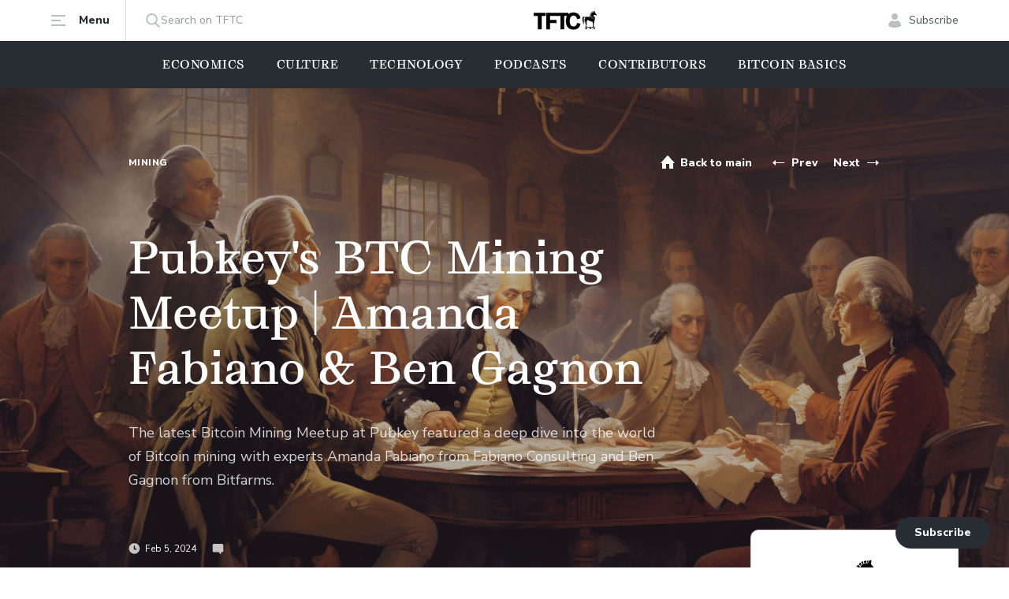

--- FILE ---
content_type: text/html; charset=utf-8
request_url: https://www.tftc.io/bitcoin-mining-meetup-pubkey-amanda-fabiano-ben-gagnon/
body_size: 21663
content:
<!DOCTYPE html>
<html lang="en">
<head>

        <meta charset="utf-8" />
    <meta http-equiv="X-UA-Compatible" content="IE=edge" />

    <title>Pubkey&#x27;s BTC Mining Meetup | Amanda Fabiano &amp; Ben Gagnon</title>

    <meta name="HandheldFriendly" content="True" />
    <meta name="viewport" content="width=device-width, initial-scale=1.0" />

    <link rel="shortcut icon" href="https://www.tftc.io/content/images/size/w256h256/2023/12/TFTC_02_Black-2--1-.png">

    <link rel="preconnect" href="https://fonts.googleapis.com">
    <link rel="preconnect" href="https://fonts.gstatic.com" crossorigin>
    <link href="https://fonts.googleapis.com/css2?family=Nunito+Sans:opsz,wght@6..12,400;6..12,800&display=swap" rel="stylesheet">

    <link rel="stylesheet" type="text/css" href="https://www.tftc.io/assets/built/main.min.css?v=1f0a72ed1c" />
    <meta name="description" content="The latest Bitcoin Mining Meetup at Pubkey featured a deep dive into the world of Bitcoin mining with experts Amanda Fabiano from Fabiano Consulting and Ben Gagnon from Bitfarms.">
    <link rel="icon" href="https://www.tftc.io/content/images/size/w256h256/2023/12/TFTC_02_Black-2--1-.png" type="image/png">
    <link rel="canonical" href="https://www.tftc.io/bitcoin-mining-meetup-pubkey-amanda-fabiano-ben-gagnon/">
    <meta name="referrer" content="no-referrer-when-downgrade">
    
    <meta property="og:site_name" content="TFTC – Truth for the Commoner">
    <meta property="og:type" content="article">
    <meta property="og:title" content="Pubkey&#x27;s BTC Mining Meetup | Amanda Fabiano &amp; Ben Gagnon">
    <meta property="og:description" content="The latest Bitcoin Mining Meetup at Pubkey featured a deep dive into the world of Bitcoin mining with experts Amanda Fabiano from Fabiano Consulting and Ben Gagnon from Bitfarms.">
    <meta property="og:url" content="https://www.tftc.io/bitcoin-mining-meetup-pubkey-amanda-fabiano-ben-gagnon/">
    <meta property="og:image" content="https://www.tftc.io/content/images/size/w1200/2024/02/founding-fathers-pub-midjourney.png">
    <meta property="article:published_time" content="2024-02-05T23:48:42.000Z">
    <meta property="article:modified_time" content="2024-02-05T23:48:42.000Z">
    <meta property="article:tag" content="mining">
    
    <meta name="twitter:card" content="summary_large_image">
    <meta name="twitter:title" content="Pubkey&#x27;s BTC Mining Meetup | Amanda Fabiano &amp; Ben Gagnon">
    <meta name="twitter:description" content="The latest Bitcoin Mining Meetup at Pubkey featured a deep dive into the world of Bitcoin mining with experts Amanda Fabiano from Fabiano Consulting and Ben Gagnon from Bitfarms.">
    <meta name="twitter:url" content="https://www.tftc.io/bitcoin-mining-meetup-pubkey-amanda-fabiano-ben-gagnon/">
    <meta name="twitter:image" content="https://www.tftc.io/content/images/size/w1200/2024/02/founding-fathers-pub-midjourney.png">
    <meta name="twitter:label1" content="Written by">
    <meta name="twitter:data1" content="Staff">
    <meta name="twitter:label2" content="Filed under">
    <meta name="twitter:data2" content="mining">
    <meta name="twitter:site" content="@tftc21">
    <meta name="twitter:creator" content="@TFTC21">
    <meta property="og:image:width" content="1200">
    <meta property="og:image:height" content="514">
    
    <script type="application/ld+json">
{
    "@context": "https://schema.org",
    "@type": "Article",
    "publisher": {
        "@type": "Organization",
        "name": "TFTC – Truth for the Commoner",
        "url": "https://www.tftc.io/",
        "logo": {
            "@type": "ImageObject",
            "url": "https://www.tftc.io/content/images/2022/02/TFTC_03_Cream.png"
        }
    },
    "author": {
        "@type": "Person",
        "name": "Staff",
        "image": {
            "@type": "ImageObject",
            "url": "https://www.tftc.io/content/images/size/w1200/2023/11/TFTC_02_Black.png",
            "width": 1200,
            "height": 1200
        },
        "url": "https://www.tftc.io/author/staff/",
        "sameAs": [
            "https://x.com/TFTC21"
        ]
    },
    "headline": "Pubkey&#x27;s BTC Mining Meetup | Amanda Fabiano &amp; Ben Gagnon",
    "url": "https://www.tftc.io/bitcoin-mining-meetup-pubkey-amanda-fabiano-ben-gagnon/",
    "datePublished": "2024-02-05T23:48:42.000Z",
    "dateModified": "2024-02-05T23:48:42.000Z",
    "image": {
        "@type": "ImageObject",
        "url": "https://www.tftc.io/content/images/size/w1200/2024/02/founding-fathers-pub-midjourney.png",
        "width": 1200,
        "height": 514
    },
    "keywords": "mining",
    "description": "The latest Bitcoin Mining Meetup at Pubkey featured a deep dive into the world of Bitcoin mining with experts Amanda Fabiano from Fabiano Consulting and Ben Gagnon from Bitfarms. ",
    "mainEntityOfPage": "https://www.tftc.io/bitcoin-mining-meetup-pubkey-amanda-fabiano-ben-gagnon/"
}
    </script>

    <meta name="generator" content="Ghost 6.9">
    <link rel="alternate" type="application/rss+xml" title="TFTC – Truth for the Commoner" href="https://www.tftc.io/rss/">
    <script defer src="https://cdn.jsdelivr.net/ghost/portal@~2.56/umd/portal.min.js" data-i18n="true" data-ghost="https://www.tftc.io/" data-key="576a8aca2e141e0b5a6b90f53d" data-api="https://tftc.ghost.io/ghost/api/content/" data-locale="en" crossorigin="anonymous"></script><style id="gh-members-styles">.gh-post-upgrade-cta-content,
.gh-post-upgrade-cta {
    display: flex;
    flex-direction: column;
    align-items: center;
    font-family: -apple-system, BlinkMacSystemFont, 'Segoe UI', Roboto, Oxygen, Ubuntu, Cantarell, 'Open Sans', 'Helvetica Neue', sans-serif;
    text-align: center;
    width: 100%;
    color: #ffffff;
    font-size: 16px;
}

.gh-post-upgrade-cta-content {
    border-radius: 8px;
    padding: 40px 4vw;
}

.gh-post-upgrade-cta h2 {
    color: #ffffff;
    font-size: 28px;
    letter-spacing: -0.2px;
    margin: 0;
    padding: 0;
}

.gh-post-upgrade-cta p {
    margin: 20px 0 0;
    padding: 0;
}

.gh-post-upgrade-cta small {
    font-size: 16px;
    letter-spacing: -0.2px;
}

.gh-post-upgrade-cta a {
    color: #ffffff;
    cursor: pointer;
    font-weight: 500;
    box-shadow: none;
    text-decoration: underline;
}

.gh-post-upgrade-cta a:hover {
    color: #ffffff;
    opacity: 0.8;
    box-shadow: none;
    text-decoration: underline;
}

.gh-post-upgrade-cta a.gh-btn {
    display: block;
    background: #ffffff;
    text-decoration: none;
    margin: 28px 0 0;
    padding: 8px 18px;
    border-radius: 4px;
    font-size: 16px;
    font-weight: 600;
}

.gh-post-upgrade-cta a.gh-btn:hover {
    opacity: 0.92;
}</style><script async src="https://js.stripe.com/v3/"></script>
    <script defer src="https://cdn.jsdelivr.net/ghost/sodo-search@~1.8/umd/sodo-search.min.js" data-key="576a8aca2e141e0b5a6b90f53d" data-styles="https://cdn.jsdelivr.net/ghost/sodo-search@~1.8/umd/main.css" data-sodo-search="https://tftc.ghost.io/" data-locale="en" crossorigin="anonymous"></script>
    
    <link href="https://www.tftc.io/webmentions/receive/" rel="webmention">
    <script defer src="/public/cards.min.js?v=1f0a72ed1c"></script>
    <link rel="stylesheet" type="text/css" href="/public/cards.min.css?v=1f0a72ed1c">
    <script defer src="/public/comment-counts.min.js?v=1f0a72ed1c" data-ghost-comments-counts-api="https://www.tftc.io/members/api/comments/counts/"></script>
    <script defer src="/public/member-attribution.min.js?v=1f0a72ed1c"></script>
    <script defer src="/public/ghost-stats.min.js?v=1f0a72ed1c" data-stringify-payload="false" data-datasource="analytics_events" data-storage="localStorage" data-host="https://www.tftc.io/.ghost/analytics/api/v1/page_hit"  tb_site_uuid="77f78434-a11f-4803-9c04-b15aaa2a8e69" tb_post_uuid="9180e724-ceac-4ffc-94b7-ba5971c1beca" tb_post_type="post" tb_member_uuid="undefined" tb_member_status="undefined"></script><style>:root {--ghost-accent-color: #15171A;}</style>
    <!-- Meta Pixel Code -->
<script>
!function(f,b,e,v,n,t,s)
{if(f.fbq)return;n=f.fbq=function(){n.callMethod?
n.callMethod.apply(n,arguments):n.queue.push(arguments)};
if(!f._fbq)f._fbq=n;n.push=n;n.loaded=!0;n.version='2.0';
n.queue=[];t=b.createElement(e);t.async=!0;
t.src=v;s=b.getElementsByTagName(e)[0];
s.parentNode.insertBefore(t,s)}(window, document,'script',
'https://connect.facebook.net/en_US/fbevents.js');
fbq('init', '1783392615564447');
fbq('track', 'PageView');
</script>
<noscript><img height="1" width="1" style="display:none"
src="https://www.facebook.com/tr?id=1783392615564447&ev=PageView&noscript=1"
/></noscript>
<!-- End Meta Pixel Code -->

<!-- Google tag (gtag.js) -->
<script async src="https://www.googletagmanager.com/gtag/js?id=G-6J5TLSHV40"></script>
<script>
  window.dataLayer = window.dataLayer || [];
  function gtag(){dataLayer.push(arguments);}
  gtag('js', new Date());

  gtag('config', 'G-6J5TLSHV40');
</script>

<!-- Google Tag Manager -->
<script>(function(w,d,s,l,i){w[l]=w[l]||[];w[l].push({'gtm.start':
new Date().getTime(),event:'gtm.js'});var f=d.getElementsByTagName(s)[0],
j=d.createElement(s),dl=l!='dataLayer'?'&l='+l:'';j.async=true;j.src=
'https://www.googletagmanager.com/gtm.js?id='+i+dl;f.parentNode.insertBefore(j,f);
})(window,document,'script','dataLayer','GTM-T5BK9G2W');</script>
<!-- End Google Tag Manager -->

<!-- Twitter conversion tracking base code -->
<script>
!function(e,t,n,s,u,a){e.twq||(s=e.twq=function(){s.exe?s.exe.apply(s,arguments):s.queue.push(arguments);
},s.version='1.1',s.queue=[],u=t.createElement(n),u.async=!0,u.src='https://static.ads-twitter.com/uwt.js',
a=t.getElementsByTagName(n)[0],a.parentNode.insertBefore(u,a))}(window,document,'script');
twq('config','oobz0');
</script>
<!-- End Twitter conversion tracking base code -->


<!-- Author Extra BIO Info for Cards – including ones without extra info, so "wrong cards" don't show --> 
<script>
var authors = {
'peteronge': {
'youtube': 'https://www.youtube.com/@Profstonge'
},

'whitneywebb': {
},

'perubull': {
'youtube': 'https://www.youtube.com/@peruvian_bull'
},

'joshcenters': {
},

'willfoxley': {
},

'briancubellis': {
},

'macrojack': {
},

'parkerlewis': {
}
}
</script>

<script async src="https://securepubads.g.doubleclick.net/tag/js/gpt.js"></script>
<script>
window.googletag = window.googletag || {cmd: []};
googletag.cmd.push(function() {
    googletag.defineSlot('/23101159346/TFTC_300x600', [300, 600], 'div-gpt-ad-1712006218286-0').addService(googletag.pubads());
    googletag.pubads().enableSingleRequest();
    googletag.enableServices();
});
googletag.cmd.push(function() {
    googletag.defineSlot('/23101159346/TFTC_300x250', [300, 250], 'div-gpt-ad-1715103953381-0').addService(googletag.pubads());
    googletag.pubads().enableSingleRequest();
    googletag.enableServices();
});
</script>
<style>
  /*.google-ad-inline{
  }*/
</style>

    <link rel="preconnect" href="https://fonts.googleapis.com">
    <link rel="preconnect" href="https://fonts.gstatic.com" crossorigin>
    <link href="https://fonts.googleapis.com/css2?family=Inter:wght@400;700&display=swap" rel="stylesheet">

    <script>
        if (localStorage.theme === 'dark' || (!('theme' in localStorage) && window.matchMedia('(prefers-color-scheme: dark)').matches)) {
            document.documentElement.classList.add('dark')
        } else {
            document.documentElement.classList.remove('dark')
        }
    </script>

</head>
<body class="post-template tag-mining font-1 flex flex-col min-h-screen pb-16 lg:pb-0">

    
    <header class="hash-hide-header sticky top-0 bg-white px-4 lg:px-10 duration-300">
    <div class="max-w-6xl mx-auto">
        <div class="flex items-center justify-between">
            <div class="flex items-center w-20 md:w-auto">
                <a href="#" class="trigger-menu flex items-center md:border-r border-gray-3 py-4 pr-5 text-sm font-extrabold text-gray-2">
                    <svg class="md:mr-4" width="20" height="20" viewBox="0 0 20 20" fill="none" xmlns="http://www.w3.org/2000/svg">
                        <path fill-rule="evenodd" clip-rule="evenodd" d="M19 17H1V15H19V17ZM13 11H1V9H13V11ZM1 5V3H19V5H1Z" fill="#BCBFC2"/>
                    </svg>
                    <span class="hidden md:inline">Menu</span>
                </a>
                <a href="#/search/" class="ml-6 text-sm text-gray-4 hidden md:flex gap-2.5 items-center">
                    <svg width="20" height="20" viewBox="0 0 20 20" fill="none" xmlns="http://www.w3.org/2000/svg">
                        <path fill-rule="evenodd" clip-rule="evenodd" d="M18.4352 17.3951L14.1459 12.9395C15.2487 11.6301 15.853 9.98262 15.853 8.26749C15.853 4.26026 12.5887 1 8.57641 1C4.56415 1 1.2998 4.26026 1.2998 8.26749C1.2998 12.2747 4.56415 15.535 8.57641 15.535C10.0827 15.535 11.518 15.0812 12.7453 14.2199L17.0672 18.7093C17.2479 18.8967 17.4909 19 17.7512 19C17.9977 19 18.2315 18.9062 18.409 18.7355C18.7861 18.3731 18.7981 17.7721 18.4352 17.3951ZM8.5764 2.89587C11.5421 2.89587 13.9548 5.30552 13.9548 8.26749C13.9548 11.2295 11.5421 13.6391 8.5764 13.6391C5.61072 13.6391 3.19805 11.2295 3.19805 8.26749C3.19805 5.30552 5.61072 2.89587 8.5764 2.89587Z" fill="#BCBFC2"/>
                    </svg>
                    Search on TFTC
                </a>
            </div>
            <a href="https://www.tftc.io" class="flex">
                <img src="https://www.tftc.io/assets/img/logo.svg?v=1f0a72ed1c" class="w-20" alt="TFTC – Truth for the Commoner">
            </a>
            <div class="flex justify-end items-center w-20 md:w-auto">
                    <a href="#/portal/signup/" class="flex items-center text-sm text-gray-5">
                        <svg class="md:mr-2" width="20" height="20" viewBox="0 0 20 20" fill="none" xmlns="http://www.w3.org/2000/svg">
                            <path fill-rule="evenodd" clip-rule="evenodd" d="M18 16.6316C16.3675 18.2105 13.7008 19 10 19C6.29917 19 3.63251 18.2105 2 16.6316C2 13.3481 3.90591 10.9832 6.70588 10C7.60059 10.4169 8.59455 11 10 11C11.4054 11 12.3311 10.3926 13.2941 10C16.0575 10.9965 18 13.3748 18 16.6316ZM10 9C7.79086 9 6 7.20914 6 5C6 2.79086 7.79086 1 10 1C12.2091 1 14 2.79086 14 5C14 7.20914 12.2091 9 10 9Z" fill="#BCBFC2"/>
                        </svg>
                        <span class="hidden md:inline">Subscribe</span>
                    </a>
            </div>
        </div>
    </div>
</header>

<div class="hash-hide-header menu fixed top-0 left-0 w-full h-full z-40 md:z-30 duration-300 opacity-0 invisible pointer-events-none overflow-auto md:overflow-visible md:px-4 lg:px-10 bg-white md:bg-transparent">
    <div class="max-w-6xl mx-auto bg-white py-4 md:py-16 px-4 md:px-14 lg:px-28 relative md:rounded-lg z-10 md:mt-16 flex flex-col items-start md:items-center md:grid md:grid-cols-12 md:gap-8">
        <a href="#" class="close md:hidden">
            <svg width="24" height="24" viewBox="0 0 24 24" fill="none" xmlns="http://www.w3.org/2000/svg">
                <path d="M18 5.91003L6 18.09" stroke="black" stroke-width="2" stroke-linecap="round" stroke-linejoin="round"/>
                <path d="M6 5.91003L18 18.09" stroke="black" stroke-width="2" stroke-linecap="round" stroke-linejoin="round"/>
            </svg>
        </a>
        <a href="https://www.tftc.io" class="flex md:hidden my-6">
            <img src="https://www.tftc.io/assets/img/logo.svg?v=1f0a72ed1c" alt="TFTC – Truth for the Commoner">
        </a>
        <div class="md:col-span-7 xl:col-span-8 flex flex-col justify-center w-full md:w-auto">
                <ul class="hash-hide-header grid grid-cols-1 md:grid-cols-2 gap-y-3 md:gap-y-8 md:gap-x-10">
            <li class="nav-economics"><a href="https://www.tftc.io/tag/economics/" class="font-2 block text-2xl font-medium text-gray-2 duration-300 hover:text-gray-1">Economics</a></li>
            <li class="nav-technology"><a href="https://www.tftc.io/tag/technology/" class="font-2 block text-2xl font-medium text-gray-2 duration-300 hover:text-gray-1">Technology</a></li>
            <li class="nav-culture"><a href="https://www.tftc.io/tag/culture/" class="font-2 block text-2xl font-medium text-gray-2 duration-300 hover:text-gray-1">Culture</a></li>
            <li class="nav-podcasts"><a href="https://www.tftc.io/tag/podcasts/" class="font-2 block text-2xl font-medium text-gray-2 duration-300 hover:text-gray-1">Podcasts</a></li>
            <li class="nav-contributors"><a href="https://www.tftc.io/contributors/" class="font-2 block text-2xl font-medium text-gray-2 duration-300 hover:text-gray-1">Contributors</a></li>
            <li class="nav-about-tftc"><a href="https://www.tftc.io/about-tftc/" class="font-2 block text-2xl font-medium text-gray-2 duration-300 hover:text-gray-1">About TFTC</a></li>
    </ul>

        </div>
        <div class="md:col-span-5 xl:col-span-4 md:pl-7 lg:pl-14 border-t md:border-t-0 md:border-l border-gray-3 flex items-start flex-col md:py-4 mt-6 md:mt-0 pt-6 w-full md:w-auto">
            <ul class="text-lg mb-6">
                <li><a href="/advertise-on-tftc/" class="block text-gray-5 mb-2 md:mb-4 duration-300 hover:text-gray-1">Place an Advertisment</a></li>
                <li><a href="/donate-to-tftc/" class="block text-gray-5 mb-2 md:mb-4 duration-300 hover:text-gray-1">Donate to TFTC</a></li>
                <li><a href="/contact-us/" class="block text-gray-5 duration-300 hover:text-gray-1">Contact Us</a></li>
            </ul>
            <ul class="inline-grid grid-cols-4 gap-4 mb-3 md:mb-0">
                <li>
                    <a href="https://twitter.com/TFTC21" target="_blank" rel="noopener noreferrer">
                        <img src="https://www.tftc.io/assets/img/x.png?v=1f0a72ed1c" class="w-10 h-10">
                    </a>
                </li>
                <li>
                    <a href="https://youtube.com/@TFTC?feature=shared" target="_blank" rel="noopener noreferrer">
                        <img src="https://www.tftc.io/assets/img/youtube.png?v=1f0a72ed1c" class="w-10 h-10">
                    </a>
                </li>
                <li>
                    <a href="https://www.instagram.com/tftc.io/" target="_blank" rel="noopener noreferrer">
                        <img src="https://www.tftc.io/assets/img/instagram.png?v=1f0a72ed1c" class="w-10 h-10">
                    </a>
                </li>
                <li>
                    <a href="https://mash.com" target="_blank" rel="noopener noreferrer">
                        <img src="https://www.tftc.io/assets/img/icon-4.png?v=1f0a72ed1c" class="w-10 h-10">
                    </a>
                </li>
            </ul>
        </div>
        <svg class="left-3 bottom-full absolute" width="10" height="6" viewBox="0 0 10 6" fill="none" xmlns="http://www.w3.org/2000/svg">
            <path fill-rule="evenodd" clip-rule="evenodd" d="M10 6L0 6L5 0L10 6Z" fill="white"/>
        </svg>
    </div>
    <div class="backdrop absolute inset-0 bg-black bg-opacity-90 hidden md:block"></div>
</div>

<div class="hash-hide-header px-4 pb-4 md:hidden">
    <a href="#/search/" class="flex items-center justify-between px-4 py-2.5 border border-gray-3 text-gray-4 rounded">
        Search on TFTC
        <svg width="20" height="21" viewBox="0 0 20 21" fill="none" xmlns="http://www.w3.org/2000/svg">
            <path fill-rule="evenodd" clip-rule="evenodd" d="M18.4352 17.7351L14.1459 13.2795C15.2487 11.9701 15.853 10.3226 15.853 8.60749C15.853 4.60026 12.5887 1.34 8.57641 1.34C4.56415 1.34 1.2998 4.60026 1.2998 8.60749C1.2998 12.6147 4.56415 15.875 8.57641 15.875C10.0827 15.875 11.518 15.4212 12.7453 14.5599L17.0672 19.0493C17.2479 19.2367 17.4909 19.34 17.7512 19.34C17.9977 19.34 18.2315 19.2462 18.409 19.0755C18.7861 18.7131 18.7981 18.1121 18.4352 17.7351ZM8.5764 3.23586C11.5421 3.23586 13.9548 5.64551 13.9548 8.60749C13.9548 11.5695 11.5421 13.9791 8.5764 13.9791C5.61072 13.9791 3.19805 11.5695 3.19805 8.60749C3.19805 5.64551 5.61072 3.23586 8.5764 3.23586Z" fill="#BCBFC2"/>
        </svg>
    </a>
</div>

    <nav class="hash-hide-header main-menu bg-gray-2 px-4 lg:px-10 overflow-auto scrollbar-hidden whitespace-nowrap">
        <div class="max-w-6xl mx-auto w-full">
            <ul class="flex lg:items-center lg:justify-center space-x-6 lg:space-x-10 font-2 text-sm font-medium text-white uppercase tracking-1">
                    <li class="nav-economics">
                        <a href="https://www.tftc.io/tag/economics/" class="block py-5">Economics</a>
                    </li>
                    <li class="nav-culture">
                        <a href="https://www.tftc.io/tag/culture/" class="block py-5">Culture</a>
                    </li>
                    <li class="nav-technology">
                        <a href="https://www.tftc.io/tag/technology/" class="block py-5">Technology</a>
                    </li>
                    <li class="nav-podcasts">
                        <a href="https://www.tftc.io/tag/podcasts/" class="block py-5">Podcasts</a>
                    </li>
                    <li class="nav-contributors">
                        <a href="https://www.tftc.io/contributors/" class="block py-5">Contributors</a>
                    </li>
                    <li class="nav-bitcoin-basics">
                        <a href="https://www.tftc.io/tag/bitcoin-basics/" class="block py-5">Bitcoin Basics</a>
                    </li>
            </ul>
        </div>
    </nav>

    


    <div data-mash-reactions="enabled" class="bg-gray-2 relative pt-0 pb-40 md:py-16 px-4 lg:px-10 overflow-hidden">
                <div class="absolute z-0 inset-0 w-full h-full before:hidden md:before:flex before:absolute before:z-10 before:inset-0 before:bg-gray-9 before:bg-opacity-40">
                    <img src="/content/images/size/w64h38/2024/02/founding-fathers-pub-midjourney.png" data-src="/content/images/size/w1980h1080/2024/02/founding-fathers-pub-midjourney.png" alt="Pubkey&#x27;s BTC Mining Meetup | Amanda Fabiano &amp; Ben Gagnon" class="lazy w-full h-full object-center object-cover">
                </div>
        <div class="max-w-6xl mx-auto relative z-10">
            <div class="grid grid-cols-1 md:grid-cols-12 md:gap-8">
                <div class="md:col-span-10 md:col-start-2 flex flex-row md:flex-col items-center md:items-start justify-between">
                        <div class="flex items-center justify-between md:mb-14 order-2 md:order-1 w-full">
                                <a href="/tag/mining/" class="hidden md:block text-xs font-extrabold uppercase tracking-1 text-white" style="color: ">mining</a>
                            <div class="flex items-center text-white ml-auto">
                                <a href="https://www.tftc.io" class="flex items-center mr-2 md:mr-6 text-sm font-extrabold leading-5 py-5">
                                    <svg class="mr-1.5" width="20" height="20" viewBox="0 0 20 20" fill="none" xmlns="http://www.w3.org/2000/svg">
                                        <path class="fill-current" fill-rule="evenodd" clip-rule="evenodd" d="M3 18H8V12H12V18H17V11H19L10 1L1 11H3V18Z" fill="white"/>
                                    </svg>
                                    <span class="translate-y-px hidden lg:block">Back to main</span>
                                </a>
                                    <a href="/enter-swan-mining-with-rapha-zagury/" class="flex items-center text-sm font-extrabold leading-5 py-5 mr-1 md:mr-5">
                                        <svg class="mr-1.5" width="20" height="20" viewBox="0 0 20 20" fill="none" xmlns="http://www.w3.org/2000/svg">
                                            <path fill-rule="evenodd" clip-rule="evenodd" d="M17 10V11H6V14L2 10.5L6 7V10H17Z" fill="white"/>
                                        </svg>
                                        <span class="translate-y-px hidden lg:block">Prev</span>
                                    </a>
                                    <a href="/weakening-crude-oil-markets-jeff-snider/" class="flex items-center text-sm font-extrabold leading-5 py-5">
                                        <span class="translate-y-px hidden lg:block">Next</span>
                                        <svg class="ml-1.5" width="20" height="20" viewBox="0 0 20 20" fill="none" xmlns="http://www.w3.org/2000/svg">
                                            <path fill-rule="evenodd" clip-rule="evenodd" d="M3 10V11H14V14L18 10.5L14 7V10H3Z" fill="white"/>
                                        </svg>
                                    </a>
                            </div>
                        </div>
                    <div class="max-w-2xl md:w-full order-1 md:order-2 whitespace-nowrap md:whitespace-normal">
                        <h1 class="hidden md:block font-2 text-2 leading-lh-3 font-medium text-white mb-8">Pubkey&#x27;s BTC Mining Meetup | Amanda Fabiano &amp; Ben Gagnon</h1>
                        <p class="hidden md:block text-lg leading-lh-1 text-white text-opacity-80 mb-16">The latest Bitcoin Mining Meetup at Pubkey featured a deep dive into the world of Bitcoin mining with experts Amanda Fabiano from Fabiano Consulting and Ben Gagnon from Bitfarms.</p>
                            <div class="meta mt-auto flex items-center space-x-4 md:space-x-5 text-white text-xs">
                                <div class="flex items-center">
                                    <svg class="mr-1.5" width="15" height="16" viewBox="0 0 15 16" fill="none" xmlns="http://www.w3.org/2000/svg">
                                        <g opacity="0.75">
                                            <path class="fill-current" fill-rule="evenodd" clip-rule="evenodd" d="M7.5 14.6787C3.77208 14.6787 0.75 11.6566 0.75 7.92871C0.75 4.20079 3.77208 1.17871 7.5 1.17871C11.2279 1.17871 14.25 4.20079 14.25 7.92871C14.25 11.6566 11.2279 14.6787 7.5 14.6787ZM8.25 7.92871V4.92871C8.25 4.5145 7.91421 4.17871 7.5 4.17871C7.08579 4.17871 6.75 4.5145 6.75 4.92871V8.67871C6.75 9.09293 7.08579 9.42871 7.5 9.42871H9.75C10.1642 9.42871 10.5 9.09293 10.5 8.67871C10.5 8.2645 10.1642 7.92871 9.75 7.92871H8.25Z" fill="#939699"/>
                                        </g>
                                    </svg>
                                    Feb 5, 2024
                                </div>
                                <div class="flex items-center">
                                <svg class="mr-1.5" width="15" height="16" viewBox="0 0 15 16" fill="none" xmlns="http://www.w3.org/2000/svg">
                                    <g opacity="0.75">
                                        <path class="fill-current" fill-rule="evenodd" clip-rule="evenodd" d="M11.1346 12.5844V15.5844L8.36064 12.5844H2.25C1.42157 12.5844 0.75 11.9128 0.75 11.0844V3.58441C0.75 2.75598 1.42157 2.08441 2.25 2.08441H12.75C13.5784 2.08441 14.25 2.75598 14.25 3.58441V11.0844C14.25 11.9128 13.5784 12.5844 12.75 12.5844H11.1346Z" fill="#939699"/>
                                    </g>
                                </svg>
                                <script
    data-ghost-comment-count="65c162c3a23518000125a346"
    data-ghost-comment-count-empty="0"
    data-ghost-comment-count-singular=""
    data-ghost-comment-count-plural=""
    data-ghost-comment-count-tag="span"
    data-ghost-comment-count-class-name=""
    data-ghost-comment-count-autowrap="true"
>
</script>
                            </div>
                            </div>
                    </div>
                </div>
            </div>
        </div>
    </div>    

    <div data-mash-reactions="enabled" class="px-4 lg:px-10 py-6 md:py-16">
        <div class="max-w-6xl mx-auto relative z-10">
            <div class="grid grid-cols-1 md:grid-cols-12 md:gap-8">
                <div class="md:col-span-7 md:col-start-2">
                    <div class="flex flex-col md:hidden">
                            <a href="/tag/mining/" class="text-xs font-extrabold uppercase tracking-1 mb-4" style="color: ">mining</a>
                            <div class="flex items-center">
                                    <figure class="author-image mr-2">
                                        <a class="img" href="/author/staff/" title="Staff">
                                            <img src="/content/images/size/w80h80/2023/11/TFTC_02_Black.png" alt="Staff" class="w-8 h-8 rounded-full">
                                        </a>
                                    </figure>
                                <a href="/author/staff/" class="text-sm text-gray-5">Staff, </a>
                            </div>
                        <h1 class="font-2 text-xl font-medium mt-4">Pubkey&#x27;s BTC Mining Meetup | Amanda Fabiano &amp; Ben Gagnon</h1>
                    </div>
                    <div class="content prose lg:prose-lg max-w-none">
                        <figure class="kg-card kg-embed-card"><iframe width="200" height="113" src="https://www.youtube.com/embed/nMzxs4FqBao?feature=oembed" frameborder="0" allow="accelerometer; autoplay; clipboard-write; encrypted-media; gyroscope; picture-in-picture; web-share" allowfullscreen="" title="Pubkey's BTC Mining Meetup: Amanda Fabiano &amp; Ben Gagnon 02.02.24"></iframe></figure><h1 id="key-takeaways">Key Takeaways</h1><p>The podcast episode featured a deep dive into the world of Bitcoin mining with experts Amanda Fabiano from Fabiano Consulting and Ben Gagnon from Bitfarms. Several key takeaways from their discussion include:</p><ul><li><strong>Bitcoin Mining's Importance</strong>: Mining is integral to Bitcoin's existence. As Amanda Fabiano stated, "There's no Bitcoin without Bitcoin mining."</li><li><strong>The Halving</strong>: There was considerable discussion about the upcoming Bitcoin halving and its impact on miners. Historically, halvings lead to an increase in hash rate and price in the lead-up, followed by a pullback post-halving, creating a tight situation for miners before possibly leading to a bull run.</li><li><strong>Public Miners and Market Access</strong>: Public miners now have different dynamics due to their access to capital markets, affecting the cost curve and competition within the mining industry.</li><li><strong>Operational Strategies</strong>: There are various strategies within mining, such as hosting, owning infrastructure, and revenue diversification. The right strategy will depend on the market's condition at any given time.</li><li><strong>Profit Maximization</strong>: Ben stresses that miners must prioritize profitability and cost-effectiveness due to the competitive nature of the industry.</li><li><strong>ASICs and Infrastructure</strong>: The evolution of mining hardware and infrastructure was discussed, including the transition from air-cooled to hydro-cooling systems, which represent a move towards more traditional data center aesthetics.</li><li><strong>Treasury Management</strong>: There's a growing need for sophisticated treasury management among miners, especially around the halving events.</li><li><strong>Energy Costs</strong>: The conversation often circled back to the importance of energy costs in mining operations, with both guests highlighting its critical role over other factors like machine efficiency.</li></ul><h1 id="best-quotes">Best Quotes</h1><ol><li><strong>Amanda Fabiano</strong>: "There's no Bitcoin without Bitcoin mining. It's a really interesting part of the ecosystem."</li><li><strong>Ben Gagnon</strong>: "I like to say I'm a profit maximalist as a Bitcoin miner, and every Bitcoin miner needs to be a profit maximalist. It's too cutthroat of an industry to not be focused on cost."</li><li><strong>Amanda Fabiano</strong>: "The cost curve is kind of an interesting thing to talk about because it's no longer are you on the low end, it's are you on the low end and do you have access to capital?"</li><li><strong>Ben Gagnon</strong>: "The valuation of the public company is driven by the hash rate, not actually driven by the financial performance of the company."</li></ol><h1 id="conclusion">Conclusion</h1><p>The podcast episode provided an enlightening perspective on Bitcoin mining, revealing the complexities and the importance of strategic planning within the industry. The conversation showed that mining is not just about securing the network but also involves navigating economic, technological, and market challenges. The halving event, in particular, stands as a significant milestone that could shape the future landscape of Bitcoin mining, emphasizing the need for miners to be agile, cost-effective, and forward-thinking.</p><p>Moreover, the episode touched upon the evolution of mining infrastructure and the potential shift in public miners' strategies in light of accessible capital and the arrival of Bitcoin ETFs. It's clear that the mining sector is dynamic and constantly adapting to the changing tides of the cryptocurrency world.</p><p>Listeners are left with a sense of the critical role miners play in the Bitcoin ecosystem and the ingenuity required to stay profitable and competitive. As the industry grows, the conversation around Bitcoin mining will undoubtedly continue to evolve, with energy consumption, operational efficiency, and market dynamics at the forefront of future discussions.</p>
                        <div id="referral-container-end" class="referral-original">
                            
  <div class="referral-container referral-standard">
    <div class="referral-wrapper">
      <div class="referral-content" style="max-width: 100%; text-align: center;">
        <div class="logo-container" style="justify-content: center;">
          <img src="https://www.tftc.io/content/images/2022/02/TFTC_03_Cream.png" alt="TFTC" class="logo">
          <svg class="rewards-logo" viewBox="2190 54 2569 417" xmlns="http://www.w3.org/2000/svg">
                        <path d="M2223.75,408 L2223.75,240 L2285.25,240 L2384.75,408 L2422.25,408 L2319.25,238 C2328.91667,236.666667 2339.08333,234.333333 2349.75,231 C2360.41667,227.666667 2370.16667,222.583333 2379,215.75 C2387.83333,208.916667 2395.16667,200 2401,189 C2406.83333,178 2409.75,164 2409.75,147 C2409.75,131.666667 2407.25,118.666667 2402.25,108 C2397.25,97.3333333 2390.91667,88.5 2383.25,81.5 C2375.58333,74.5 2366.91667,69.1666667 2357.25,65.5 C2347.58333,61.8333333 2338.08333,59.1666667 2328.75,57.5 C2319.41667,55.8333333 2310.75,54.8333333 2302.75,54.5 C2294.75,54.1666667 2288.41667,54 2283.75,54 L2283.75,54 L2190.75,54 L2190.75,408 L2223.75,408 Z M2293.75,210 L2223.75,210 L2223.75,84 L2293.75,84 C2311.08333,84 2325.16667,86.1666667 2336,90.5 C2346.83333,94.8333333 2355.25,100.166667 2361.25,106.5 C2367.25,112.833333 2371.33333,119.666667 2373.5,127 C2375.66667,134.333333 2376.75,141 2376.75,147 C2376.75,153 2375.66667,159.666667 2373.5,167 C2371.33333,174.333333 2367.25,181.166667 2361.25,187.5 C2355.25,193.833333 2346.83333,199.166667 2336,203.5 C2325.16667,207.833333 2311.08333,210 2293.75,210 L2293.75,210 Z M2761.75,408 L2761.75,378 L2570.25,378 L2570.25,240 L2742.25,240 L2742.25,210 L2570.25,210 L2570.25,84 L2753.75,84 L2753.75,54 L2537.25,54 L2537.25,408 L2761.75,408 Z M2981.25,408 L3070.75,93 L3071.75,93 L3161.25,408 L3201.75,408 L3304.75,54 L3270.75,54 L3182.75,367.5 L3181.75,367.5 L3092.25,54 L3050.25,54 L2960.75,367.5 L2959.75,367.5 L2871.75,54 L2837.75,54 L2940.75,408 L2981.25,408 Z M3385.25,408 L3425.25,314 L3612.75,314 L3651.25,408 L3688.25,408 L3539.25,54 L3505.25,54 L3350.75,408 L3385.25,408 Z M3600.75,284 L3438.25,284 L3520.75,90 L3600.75,284 Z M3822.25,408 L3822.25,240 L3883.75,240 L3983.25,408 L4020.75,408 L3917.75,238 C3927.41667,236.666667 3937.58333,234.333333 3948.25,231 C3958.91667,227.666667 3968.66667,222.583333 3977.5,215.75 C3986.33333,208.916667 3993.66667,200 3999.5,189 C4005.33333,178 4008.25,164 4008.25,147 C4008.25,131.666667 4005.75,118.666667 4000.75,108 C3995.75,97.3333333 3989.41667,88.5 3981.75,81.5 C3974.08333,74.5 3965.41667,69.1666667 3955.75,65.5 C3946.08333,61.8333333 3936.58333,59.1666667 3927.25,57.5 C3917.91667,55.8333333 3909.25,54.8333333 3901.25,54.5 C3893.25,54.1666667 3886.91667,54 3882.25,54 L3882.25,54 L3789.25,54 L3789.25,408 L3822.25,408 Z M3892.25,210 L3822.25,210 L3822.25,84 L3892.25,84 C3909.58333,84 3923.66667,86.1666667 3934.5,90.5 C3945.33333,94.8333333 3953.75,100.166667 3959.75,106.5 C3965.75,112.833333 3969.83333,119.666667 3972,127 C3974.16667,134.333333 3975.25,141 3975.25,147 C3975.25,153 3974.16667,159.666667 3972,167 C3969.83333,174.333333 3965.75,181.166667 3959.75,187.5 C3953.75,193.833333 3945.33333,199.166667 3934.5,203.5 C3923.66667,207.833333 3909.58333,210 3892.25,210 L3892.25,210 Z M4240.75,408 C4271.41667,408 4297.41667,404.25 4318.75,396.75 C4340.08333,389.25 4357.83333,379.666667 4372,368 C4386.16667,356.333333 4397.33333,343.416667 4405.5,329.25 C4413.66667,315.083333 4419.66667,301.5 4423.5,288.5 C4427.33333,275.5 4429.75,263.75 4430.75,253.25 C4431.75,242.75 4432.25,235.333333 4432.25,231 C4432.25,226.666667 4431.75,219.25 4430.75,208.75 C4429.75,198.25 4427.33333,186.5 4423.5,173.5 C4419.66667,160.5 4413.66667,146.916667 4405.5,132.75 C4397.33333,118.583333 4386.16667,105.666667 4372,94 C4357.83333,82.3333333 4340.08333,72.75 4318.75,65.25 C4297.41667,57.75 4271.41667,54 4240.75,54 L4240.75,54 L4131.25,54 L4131.25,408 L4240.75,408 Z M4232.25,378 L4164.25,378 L4164.25,84 L4232.25,84 C4255.58333,84 4277.41667,86.9166667 4297.75,92.75 C4318.08333,98.5833333 4335.75,107.5 4350.75,119.5 C4365.75,131.5 4377.58333,146.75 4386.25,165.25 C4394.91667,183.75 4399.25,205.666667 4399.25,231 C4399.25,256.333333 4394.91667,278.25 4386.25,296.75 C4377.58333,315.25 4365.75,330.5 4350.75,342.5 C4335.75,354.5 4318.08333,363.416667 4297.75,369.25 C4277.41667,375.083333 4255.58333,378 4232.25,378 L4232.25,378 Z M4649.25,417 C4663.58333,417 4677.41667,414.833333 4690.75,410.5 C4704.08333,406.166667 4715.83333,399.75 4726,391.25 C4736.16667,382.75 4744.25,372.333333 4750.25,360 C4756.25,347.666667 4759.25,333.5 4759.25,317.5 C4759.25,295.5 4754.75,278.25 4745.75,265.75 C4736.75,253.25 4725.5,243.5 4712,236.5 C4698.5,229.5 4683.83333,223.916667 4668,219.75 C4652.16667,215.583333 4637.5,210.75 4624,205.25 C4610.5,199.75 4599.25,192.25 4590.25,182.75 C4581.25,173.25 4576.75,159.666667 4576.75,142 C4576.75,130.666667 4578.91667,120.833333 4583.25,112.5 C4587.58333,104.166667 4593.33333,97.25 4600.5,91.75 C4607.66667,86.25 4616.08333,82.0833333 4625.75,79.25 C4635.41667,76.4166667 4645.58333,75 4656.25,75 C4671.58333,75 4684.83333,77.9166667 4696,83.75 C4707.16667,89.5833333 4716.91667,98.3333333 4725.25,110 L4725.25,110 L4753.75,89.5 C4741.75,73.5 4727.5,62.0833333 4711,55.25 C4694.5,48.4166667 4676.58333,45 4657.25,45 C4642.25,45 4627.91667,47.0833333 4614.25,51.25 C4600.58333,55.4166667 4588.5,61.5833333 4578,69.75 C4567.5,77.9166667 4559.16667,88.0833333 4553,100.25 C4546.83333,112.416667 4543.75,126.333333 4543.75,142 C4543.75,158.666667 4546.33333,172.666667 4551.5,184 C4556.66667,195.333333 4563.58333,204.75 4572.25,212.25 C4580.91667,219.75 4590.66667,225.833333 4601.5,230.5 C4612.33333,235.166667 4623.5,239.333333 4635,243 C4646.5,246.666667 4657.66667,250.333333 4668.5,254 C4679.33333,257.666667 4689.08333,262.083333 4697.75,267.25 C4706.41667,272.416667 4713.33333,279 4718.5,287 C4723.66667,295 4726.25,305.166667 4726.25,317.5 C4726.25,328.166667 4724.16667,337.75 4720,346.25 C4715.83333,354.75 4710.16667,362 4703,368 C4695.83333,374 4687.41667,378.666667 4677.75,382 C4668.08333,385.333333 4657.75,387 4646.75,387 C4629.08333,387 4613.33333,383.333333 4599.5,376 C4585.66667,368.666667 4574.41667,357.5 4565.75,342.5 L4565.75,342.5 L4534.25,363.5 C4548.25,382.833333 4565.08333,396.583333 4584.75,404.75 C4604.41667,412.916667 4625.91667,417 4649.25,417 Z" fill="currentColor"/>
                    </svg>
        </div>
        <h4 class="non-member-heading">Spread the signal, <br>earn Bitcoin.</h4>
        <p style="margin-bottom: 1.5rem; font-size: clamp(1rem, 4vw, 1.4rem);">Get your unique referral link when you subscribe.</p>
        <a href="https://www.tftc.io/rewards" class="signup-button">Learn more →</a>
      </div>
    </div>
  </div>

<script>
  // TFTC Referral System with Oshi API Integration
  (function() {
    const REFERRAL_WAIT_DAYS = 30; // Number of days before the referral link is available
    const STORAGE_KEY = 'tftc_subscription_data';
    const API_ENDPOINT = 'https://apinl.oshirewards.com/webhooks/2j2o4maos66npgyz/member-joined/';
    
    // Only run certain functions if we're logged in
    const isMember = false;
    const memberUuid = document.querySelector('.countdown-timer')?.dataset.memberUuid;
    let hasApiResponded = false;
    
    if (isMember) {
      // Initialize the referral system with API integration
      initReferralSystem();
      
      // Fallback: if API doesn't respond within 3 seconds, check cache before defaulting to countdown
      setTimeout(() => {
        if (!hasApiResponded) {
          console.log('API timeout - checking cache before defaulting to countdown');
          
          // Try to load from cache if available
          const cachedData = getCachedMemberData();
          if (cachedData && cachedData.memberUuid === memberUuid) {
            console.log('Using cached member data after timeout');
            updateDisplay(cachedData);
          } else {
            // Default to showing countdown (fail closed)
            console.log('API timeout - keeping countdown view (fail closed)');
            updateDefaultCountdown();
          }
        }
      }, 3000);
      
      // Set up copy and share functionality
      setupReferralActions();
    }
    
    // Initialize referral system
    async function initReferralSystem() {
      // Only proceed if we have a member UUID
      if (!memberUuid) return;
      
      try {
        // Show loading state - default to countdown view instead of referral link
        document.getElementById('countdown-section').style.display = 'block';
        document.getElementById('referral-section').style.display = 'none';
        
        // Fetch member data from API
        const response = await fetch(`${API_ENDPOINT}${memberUuid}`, {
          method: 'GET',
          mode: 'cors',
          headers: {
            'Accept': 'application/json'
          }
        });
        
        if (!response.ok) {
          console.error('Error fetching member data:', response.statusText);
          
          // Try to load from cache first before defaulting to countdown
          const cachedData = getCachedMemberData();
          if (cachedData && cachedData.memberUuid === memberUuid) {
            console.log('Using cached member data after timeout');
            updateDisplay(cachedData);
          } else {
            // Default to showing countdown (fail closed)
            console.log('API timeout - keeping countdown view (fail closed)');
            updateDefaultCountdown();
          }
          return;
        }
        
        const memberData = await response.json();
        hasApiResponded = true;
        
        // Store the data in localStorage as a cache
        try {
          localStorage.setItem(STORAGE_KEY, JSON.stringify({
            memberUuid: memberUuid,
            joinedAt: memberData.joinedAt,
            referred: memberData.referred,
            lastFetched: new Date().toISOString()
          }));
        } catch (e) {
          console.error('Error caching member data:', e);
        }
        
        // Calculate if 30 days have passed since joining
        updateDisplay(memberData);
      } catch (error) {
        console.error('Error in referral system:', error);
        
        // Try to load from cache if available
        const cachedData = getCachedMemberData();
        if (cachedData && cachedData.memberUuid === memberUuid) {
          console.log('Using cached member data');
          updateDisplay(cachedData);
        } else {
          // Default to showing countdown (fail closed)
          console.log('API error - keeping countdown view (fail closed)');
          updateDefaultCountdown();
        }
      }
    }
    
    // Get cached member data from localStorage
    function getCachedMemberData() {
      try {
        const storedData = localStorage.getItem(STORAGE_KEY);
        return storedData ? JSON.parse(storedData) : null;
      } catch (e) {
        console.error('Error retrieving cached member data:', e);
        return null;
      }
    }
    
    // Update with default countdown when API fails (fail closed approach)
    function updateDefaultCountdown() {
      const referralHeader = document.getElementById('referral-header');
      const countdownMessage = document.querySelector('#details-or-countdown .countdown-message');
      const moreDetailsLink = document.querySelector('#details-or-countdown .more-details-link');
      
      // Update header and show countdown message
      if (referralHeader) referralHeader.innerHTML = 'Lower your time<br>preference.';
      if (countdownMessage) countdownMessage.style.display = 'inline';
      if (moreDetailsLink) moreDetailsLink.style.display = 'none';
      
      // Set countdown to default value (30 days)
      const countdownValue = document.querySelector('.countdown-value');
      const countdownUnit = document.querySelector('.countdown-unit');
      
      if (countdownValue) countdownValue.textContent = '30';
      if (countdownUnit) countdownUnit.textContent = 'days';
      
      // Keep countdown section visible
      document.getElementById('countdown-section').style.display = 'block';
      document.getElementById('referral-section').style.display = 'none';
    }
    
    // Update the display based on subscription data
    function updateDisplay(memberData) {
      const currentDate = new Date();
      const joinedAt = new Date(memberData.joinedAt);
      const waitPeriodEnds = new Date(joinedAt);
      waitPeriodEnds.setDate(joinedAt.getDate() + REFERRAL_WAIT_DAYS);
      
      // Check if the waiting period has ended
      const waitingPeriodEnded = currentDate >= waitPeriodEnds;
      
      // Use the referred flag from the API response
      const wasReferred = memberData.referred === true;
      
      // Log display calculation details
      console.log('Referral Status Check:', {
        currentDate: currentDate.toISOString(),
        joinedAt: joinedAt.toISOString(),
        waitPeriodEnds: waitPeriodEnds.toISOString(),
        waitingPeriodEnded,
        wasReferred,
        daysRemaining: Math.floor((waitPeriodEnds - currentDate) / (1000 * 60 * 60 * 24))
      });
      
      // Show countdown only if user WAS referred and is still in waiting period
      const showCountdown = wasReferred && !waitingPeriodEnded;
      const showReferralLink = !wasReferred || waitingPeriodEnded;
      
      // Log display decisions
      console.log('Display Decisions:', {
        showCountdown,
        showReferralLink,
        reason: showReferralLink ? 
          (!wasReferred ? 'User was not referred' : 'Waiting period ended') :
          'User was referred and still waiting'
      });
      
      document.getElementById('countdown-section').style.display = showCountdown ? 'block' : 'none';
      document.getElementById('referral-section').style.display = showReferralLink ? 'block' : 'none';
      
      // Update the header text and toggle countdown/details visibility
      const referralHeader = document.getElementById('referral-header');
      const countdownMessage = document.querySelector('#details-or-countdown .countdown-message');
      const moreDetailsLink = document.querySelector('#details-or-countdown .more-details-link');
      
      // Countdown message only for users who were referred and are waiting
      if (wasReferred && !waitingPeriodEnded) {
        referralHeader.innerHTML = 'Lower your time<br>preference.';
        if (countdownMessage) countdownMessage.style.display = 'inline';
        if (moreDetailsLink) moreDetailsLink.style.display = 'none';
        // Start the countdown
        startCountdown(joinedAt);
      } else {
        referralHeader.innerHTML = 'Spread the signal,<br>earn Bitcoin.';
        if (countdownMessage) countdownMessage.style.display = 'none';
        if (moreDetailsLink) moreDetailsLink.style.display = 'inline';
      }
    }
    
    // Show referral link (fallback function)
    function showReferralLink() {
      document.getElementById('countdown-section').style.display = 'none';
      document.getElementById('referral-section').style.display = 'block';
      
      const countdownMessage = document.querySelector('#details-or-countdown .countdown-message');
      const moreDetailsLink = document.querySelector('#details-or-countdown .more-details-link');
      
      if (countdownMessage) countdownMessage.style.display = 'none';
      if (moreDetailsLink) moreDetailsLink.style.display = 'inline';
    }

    // Start the countdown timer
    function startCountdown(joinedAt) {
      updateCountdown(joinedAt);
      // Start the interval for countdown updates
      setInterval(() => updateCountdown(joinedAt), 1000);
    }
    
    // Update the countdown display
    function updateCountdown(joinedAt) {
      const waitPeriodEnds = new Date(joinedAt);
      waitPeriodEnds.setDate(waitPeriodEnds.getDate() + REFERRAL_WAIT_DAYS);
      
      // Get current time
      const now = new Date();
      
      // Calculate time remaining in milliseconds
      const timeRemaining = waitPeriodEnds - now;
      
      if (timeRemaining <= 0) {
        const messageEl = document.querySelector('.countdown-message');
        if (messageEl) {
          messageEl.innerHTML = 'You can now refer others! Check your referral link above.';
        }
        
        // Refresh page to show the referral link
        setTimeout(() => {
          window.location.reload();
        }, 3000);
        
        return;
      }

      // Calculate all units
      const days = Math.floor(timeRemaining / (1000 * 60 * 60 * 24));
      const hours = Math.floor((timeRemaining % (1000 * 60 * 60 * 24)) / (1000 * 60 * 60));
      const minutes = Math.floor((timeRemaining % (1000 * 60 * 60)) / (1000 * 60));
      const seconds = Math.floor((timeRemaining % (1000 * 60)) / 1000);

      // Update the display with the most significant non-zero unit
      const countdownValue = document.querySelector('.countdown-value');
      const countdownUnit = document.querySelector('.countdown-unit');
      
      let displayValue, displayUnit;
      
      if (days > 0) {
        displayValue = String(days).padStart(2, '0');
        displayUnit = days === 1 ? 'day' : 'days';
      } else if (hours > 0) {
        displayValue = String(hours).padStart(2, '0');
        displayUnit = hours === 1 ? 'hour' : 'hours';
      } else if (minutes > 0) {
        displayValue = String(minutes).padStart(2, '0');
        displayUnit = minutes === 1 ? 'minute' : 'minutes';
      } else {
        displayValue = String(seconds).padStart(2, '0');
        displayUnit = seconds === 1 ? 'second' : 'seconds';
      }

      // Update the display
      if (countdownValue) countdownValue.textContent = displayValue;
      if (countdownUnit) countdownUnit.textContent = displayUnit;
    }
    
    // Set up copy and share functionality
    function setupReferralActions() {
      // Copy link functionality
      window.copyReferralLink = function(element) {
        const textarea = document.createElement('textarea');
        textarea.value = element.value;
        document.body.appendChild(textarea);
        textarea.select();
        document.execCommand("copy");
        document.body.removeChild(textarea);
        
        const originalLinkText = element.value;
        element.value = 'Copied!';
        element.classList.add('copied');
        
        setTimeout(() => {
          element.value = originalLinkText;
          element.classList.remove('copied');
        }, 2000);
      };
      
      // Share link functionality
      window.shareLink = function() {
        if (navigator.share) {
          const referralInput = document.getElementById('referral-link');
          navigator.share({
            title: 'TFTC Referral',
            text: 'Subscribe to TFTC newsletter',
            url: referralInput.value
          })
          .then(() => {
            referralInput.value = 'Shared!';
            referralInput.classList.add('copied');
            setTimeout(() => {
              referralInput.value = "https://www.tftc.io/r/?ref=BTC";
              referralInput.classList.remove('copied');
            }, 2000);
          })
          .catch(console.error);
        } else {
          copyReferralLink(document.getElementById('referral-link'));
        }
      };
    }
  })();
</script>

<style>
    .referral-container {
        background: #1C1F21;
        color: #fff;
        padding: clamp(1.5rem, 5vw, 2rem) clamp(1.25rem, 5vw, 3rem);
        border-radius: 24px;
        margin: 2rem 0 3rem 0;
        grid-column: full-start / full-end;
        width: 100%;
        box-sizing: border-box;
    }

    .referral-wrapper {
        display: flex;
        flex-direction: column;
        gap: 1.5rem;
        text-align: center;
    }

    .referral-content {
        max-width: none;
        width: 100%;
    }

    .logo-container {
        display: flex;
        align-items: center;
        justify-content: center;
        gap: 12px;
        margin-bottom: 0.5rem;
        flex-wrap: wrap;
    }

    .logo {
        width: clamp(120px, 30vw, 160px);
        height: auto;
        filter: brightness(0) invert(1);
    }

    .rewards-logo {
        height: clamp(15px, 5vw, 20px);
        margin-bottom: -2px;
        margin-left: 8px;
        filter: brightness(0) invert(1);
    }

    .referral-container h4 {
        margin: 0 0 1.5rem 0;
        font-size: clamp(2rem, 7vw, 3rem);
        color: #fff;
        font-weight: 700;
        line-height: 1.1;
    }

    @media (max-width: 768px) {
        .referral-container h4 {
            white-space: normal;
        }
    }

    @media (max-width: 1024px) and (min-width: 769px) {
        .referral-container h4 {
            white-space: normal;
            font-size: 2.5rem;
        }
    }

    .referral-container p {
        margin: 0 0 2rem 0;
        color: rgba(255, 255, 255, 0.6);
        font-size: clamp(1rem, 4vw, 1.4rem);
        line-height: 1.4;
    }

    .referral-container a {
        color: rgba(255, 255, 255, 0.7);
        text-decoration: none;
        font-size: clamp(1rem, 3vw, 1.4rem);
        transition: color 0.2s ease;
    }

    .referral-container a:hover {
        color: white;
        text-decoration: underline;
    }

    .referral-link-section {
        width: 100%;
    }

    .referral-link-container {
        box-sizing: border-box;
        width: 100%;
        position: relative;
        display: flex;
        align-items: center;
        gap: clamp(6px, 2vw, 12px);
        background: rgba(255, 255, 255, 0.1);
        padding: clamp(0.5rem, 2vw, 0.75rem);
        border-radius: 12px;
        max-width: 100%;
        min-width: 0;
        margin-bottom: .5rem;
        flex-wrap: wrap;
    }

    @media (max-width: 480px) {
        .referral-link-container {
            flex-direction: row;
            align-items: center;
            flex-wrap: nowrap;
        }
    }

    .referral-link-label {
        position: absolute;
        top: -24px;
        left: 0;
        font-size: 0.9rem;
        color: rgba(255, 255, 255, 0.6);
        letter-spacing: 0.5px;
        text-transform: uppercase;
    }

    #referral-link {
        flex: 1;
        padding: clamp(8px, 2vw, 14px) clamp(10px, 2vw, 16px);
        border: 1px solid rgba(255, 255, 255, 0.2);
        background: rgba(0, 0, 0, 0.2);
        color: #fff;
        border-radius: 8px;
        font-family: monospace;
        font-size: clamp(12px, 2vw, 16px);
        text-overflow: ellipsis;
        white-space: nowrap;
        overflow: hidden;
        min-width: 0;
        width: auto;
        box-sizing: border-box;
    }

    #referral-link.copied {
        color: #22c55e;
        border-color: #22c55e;
    }

    .action-button {
        padding: clamp(6px, 1.5vw, 8px);
        min-width: clamp(32px, 8vw, 40px);
        min-height: clamp(32px, 8vw, 40px);
        display: flex;
        align-items: center;
        justify-content: center;
        flex-shrink: 0;
        background: #fff;
        color: #1C1F21;
        border: none;
        border-radius: 8px;
        font-weight: 600;
        cursor: pointer;
        transition: all 0.2s ease;
    }

    @media (max-width: 480px) {
        .action-button {
            width: auto;
            margin-top: 0;
        }
    }

    .action-button:hover {
        transform: translateY(-1px);
        box-shadow: 0 4px 12px rgba(0,0,0,0.1);
    }

    .action-button.active {
        background: #22c55e;
        color: #fff;
    }

    .action-button svg {
        width: clamp(14px, 3vw, 18px);
        height: clamp(14px, 3vw, 18px);
    }

    .signup-button {
        display: inline-block;
        padding: 12px 24px;
        background: #fff;
        color: #1C1F21 !important;
        text-decoration: none;
        border-radius: 8px;
        font-weight: 600;
        transition: all 0.2s ease;
        font-size: 1rem !important;
    }

    .signup-button:hover {
        transform: translateY(-1px);
        box-shadow: 0 4px 12px rgba(0,0,0,0.1);
        text-decoration: none !important;
    }

    @media (max-width: 360px) {
        .referral-container {
            padding: 1rem;
        }

        .referral-link-container {
            padding: 0.4rem;
            gap: 4px;
        }

        #referral-link {
            padding: 6px 8px;
            min-width: 0;
        }

        .action-button {
            padding: 4px;
            min-width: 28px;
            min-height: 28px;
        }

        .action-button svg {
            width: 12px;
            height: 12px;
        }
    }
    
    .non-member-heading {
        font-size: clamp(2rem, 7vw, 3rem);
        margin: 0 0 1.5rem 0;
        font-weight: 700;
        line-height: 1.1;
    }
    
    @media (max-width: 768px) {
        .non-member-heading br {
            display: none;
        }
    }

    /* Inline Referral Card Styles for the JS processor */
    .inline-referral-card {
        background: #1C1F21;
        color: #fff;
        padding: 1rem 1.25rem;
        border-radius: 12px;
        margin: 1rem 0;
        width: 100%;
        box-sizing: border-box;
        display: flex;
        flex-direction: column;
        gap: 0.75rem;
    }
    
    .inline-referral-label {
        font-size: 0.9rem;
        color: rgba(255, 255, 255, 0.8);
        font-weight: 600;
    }
    
    .inline-referral-link-container {
        display: flex;
        align-items: center;
        gap: 8px;
        width: 100%;
    }
    
    .inline-referral-input {
        flex: 1;
        padding: 8px 12px;
        border: 1px solid rgba(255, 255, 255, 0.2);
        background: rgba(0, 0, 0, 0.2);
        color: #fff;
        border-radius: 8px;
        font-family: monospace;
        font-size: 14px;
        text-overflow: ellipsis;
        white-space: nowrap;
        overflow: hidden;
        min-width: 0;
        width: auto;
        box-sizing: border-box;
    }
    
    .inline-referral-input.copied {
        color: #22c55e;
        border-color: #22c55e;
    }
    
    .inline-action-button {
        padding: 6px;
        width: 32px;
        height: 32px;
        display: flex;
        align-items: center;
        justify-content: center;
        flex-shrink: 0;
        background: #fff;
        color: #1C1F21;
        border: none;
        border-radius: 8px;
        font-weight: 600;
        cursor: pointer;
        transition: all 0.2s ease;
    }
    
    .inline-action-button:hover {
        transform: translateY(-1px);
        box-shadow: 0 4px 12px rgba(0,0,0,0.1);
    }
    
    .inline-action-button svg {
        width: 16px;
        height: 16px;
    }
    
    @media (max-width: 640px) {
        .inline-referral-card {
            padding: 0.875rem 1rem;
        }
        
        .inline-referral-input {
            padding: 6px 10px;
            font-size: 13px;
        }
        
        .inline-action-button {
            width: 28px;
            height: 28px;
            padding: 4px;
        }
        
        .inline-action-button svg {
            width: 14px;
            height: 14px;
        }
    }

    /* Countdown Related Styles */
    .countdown-container {
        box-sizing: border-box;
        width: 100%;
        position: relative;
        max-width: 100%;
        min-width: 0;
        text-align: center;
        padding: 0;
    }

    .countdown-content {
        color: #fff;
        text-align: center;
    }

    .countdown-timer {
        margin-top: 1rem;
    }

    .blurred-link {
        flex: 1;
        padding: clamp(8px, 2vw, 14px) clamp(10px, 2vw, 16px);
        border: 1px solid rgba(255, 255, 255, 0.2);
        background: rgba(0, 0, 0, 0.2);
        color: rgba(255, 255, 255, 0.4);
        border-radius: 8px;
        font-family: monospace;
        font-size: clamp(12px, 2vw, 16px);
        text-overflow: ellipsis;
        white-space: nowrap;
        overflow: hidden;
        min-width: 0;
        width: auto;
        box-sizing: border-box;
        filter: blur(2px);
        user-select: none;
    }

    .test-design {
        opacity: 0.8;
    }

    .test-design .action-button {
        background: rgba(255, 255, 255, 0.1);
        color: #fff;
        padding: 12px 24px;
        min-width: auto;
        font-size: 1rem;
        font-weight: 600;
        text-decoration: none;
        border-radius: 12px;
    }

    .countdown-value {
        font-weight: 700;
        position: relative;
        display: inline-block;
        min-width: 2ch;
        text-align: center;
        font-variant-numeric: tabular-nums;
    }

    .countdown-unit {
        font-weight: 500;
    }

    .tooltip-trigger {
        display: inline-flex;
        align-items: center;
        background: none;
        border: none;
        padding: 0;
        margin-left: 8px;
        cursor: help;
        position: relative;
        color: rgba(255, 255, 255, 0.7);
        vertical-align: middle;
        font-size: 14px;
    }

    .why-text {
        text-decoration: underline;
        opacity: 0.7;
        transition: opacity 0.2s ease;
    }

    .tooltip-trigger:hover .why-text {
        opacity: 1;
    }

    .tooltip {
        visibility: hidden;
        position: absolute;
        bottom: 100%;
        left: 50%;
        transform: translateX(-50%);
        margin-bottom: 10px;
        padding: 12px 16px;
        background: white;
        color: #1C1F21;
        border-radius: 8px;
        font-size: 14px;
        line-height: 1.4;
        white-space: normal;
        width: max-content;
        max-width: 300px;
        box-shadow: 0 4px 12px rgba(0, 0, 0, 0.15);
        z-index: 10;
        opacity: 0;
        transition: opacity 0.2s ease, visibility 0.2s ease;
    }

    .tooltip::after {
        content: '';
        position: absolute;
        top: 100%;
        left: 50%;
        transform: translateX(-50%);
        border-width: 6px;
        border-style: solid;
        border-color: white transparent transparent transparent;
    }

    .tooltip-trigger:hover .tooltip {
        visibility: visible;
        opacity: 1;
    }

    /* Mobile optimizations for tooltip */
    @media (max-width: 480px) {
        .tooltip {
            position: fixed;
            bottom: auto;
            top: 50%;
            left: 50%;
            transform: translate(-50%, -50%);
            width: calc(100vw - 32px);
            max-width: 300px;
            margin: 0;
            z-index: 1000;
        }
        
        .tooltip::after {
            display: none;
        }

        .test-design .action-button {
            width: auto;
            margin-top: 0;
            padding: 8px 16px;
        }
    }

    @media (max-width: 640px) {
        .inline-referral-card {
            padding: 0.875rem 1rem;
        }
        
        .inline-referral-input {
            padding: 6px 10px;
            font-size: 13px;
        }
        
        .inline-action-button {
            width: 28px;
            height: 28px;
            padding: 4px;
        }
        
        .inline-action-button svg {
            width: 14px;
            height: 14px;
        }
    }
</style>                         </div>
                    </div>
                    
                </div>
                    <div class="md:col-span-3 md:col-start-10 hidden md:flex flex-col justify-start items-center">
                            <div class="text-center w-full flex flex-col items-center justify-center bg-white border border-gray-3 rounded-1 pt-8 -mt-40">
                                <div class="author-box px-10 flex flex-col items-center justify-center" data-author="staff">
                                        <figure class="author-image mb-4">
                                            <a class="img" href="/author/staff/" title="Staff">
                                                <img src="/content/images/size/w80h80/2023/11/TFTC_02_Black.png" alt="Staff" class="w-20 h-20 rounded-full">
                                            </a>
                                        </figure>
                                    <a href="/author/staff/" class="font-2 text-xl font-medium text-gray-2 mb-1.5">Staff</a>
                                    <div class="text-sm text-gray-5 mb-4"></div>
                                    <ul class="author-box-social flex space-x-2.5 mb-4">
                                            <li>
                                                <a href="https://x.com/TFTC21" target="_blank" class="text-gray-4 text-opacity-50 duration-300 hover:text-gray-2">
                                                    <svg width="40" height="40" viewBox="0 0 40 40" fill="none" xmlns="http://www.w3.org/2000/svg">
                                                        <path class="stroke-current" d="M39.5 20C39.5 30.7696 30.7696 39.5 20 39.5C9.23045 39.5 0.5 30.7696 0.5 20C0.5 9.23045 9.23045 0.5 20 0.5C30.7696 0.5 39.5 9.23045 39.5 20Z" stroke="#D9DADB"/>
                                                        <path class="fill-current" d="M12.0439 13L18.9935 22.3765L12 30H13.574L19.6967 23.3255L24.6438 30H30L22.6594 20.0961L29.1689 13H27.5949L21.9561 19.1471L17.4001 13H12.0439Z" fill="#BCBFC2"/>
                                                    </svg>
                                                </a>
                                            </li>
                                    </ul>
                                </div>
                            </div>
                            <div class="sticky top-20 left-0 w-full mt-6 lg:mt-10">
                                <div id='div-gpt-ad-1712006218286-0' style='min-width: 300px; min-height: 600px;'>
                                    <script>
                                        googletag.cmd.push(function() { googletag.display('div-gpt-ad-1712006218286-0'); });
                                    </script>
                                </div>
                            </div>
                    </div>
            </div>
        </div>
    </div>

    <div class="px-4 lg:px-10 pt-16 pb-4 bg-gray-8">
        <div class="max-w-6xl mx-auto relative z-10">
            <div class="grid grid-cols-1 md:grid-cols-12 md:gap-8">
                <div class="md:col-span-8 md:col-start-3">
                    
        <script defer src="https://cdn.jsdelivr.net/ghost/comments-ui@~1.2/umd/comments-ui.min.js" data-locale="en" data-ghost-comments="https://www.tftc.io/" data-api="https://tftc.ghost.io/ghost/api/content/" data-admin="https://tftc.ghost.io/ghost/" data-key="576a8aca2e141e0b5a6b90f53d" data-title="null" data-count="true" data-post-id="65c162c3a23518000125a346" data-color-scheme="auto" data-avatar-saturation="60" data-accent-color="#15171A" data-comments-enabled="all" data-publication="TFTC – Truth for the Commoner" crossorigin="anonymous"></script>
    
                </div>
            </div>
        </div>
    </div>

    <div class=" py-10 px-4 lg:px-10 overflow-hidden">
    <div class="max-w-6xl mx-auto w-full">
        <div class="swiper-container swiper-stats !overflow-visible">
            <div class="swiper-wrapper lg:grid lg:grid-cols-4 lg:gap-x-8">
                <div class="swiper-slide bg-orange-3 rounded-md p-5 relative flex flex-col text-white !h-auto max-w-full">
                    <h4 class="font-2 text-lg font-medium tracking-1 uppercase mb-12">Current <br>Price</h4>
                    <div class="current-price flex items-center text-2xl xl:text-3xl font-extrabold mt-auto"></div>
                </div>
                <div class="swiper-slide bg-red-1 rounded-md p-5 relative flex flex-col text-white !h-auto max-w-full">
                    <h4 class="font-2 text-lg font-medium tracking-1 uppercase mb-12">Current Block Height</h4>
                    <div class="current-block-height flex items-center text-2xl xl:text-3xl font-extrabold mt-auto"></div>
                </div>
                <div class="swiper-slide bg-blue-1 rounded-md p-5 relative flex flex-col text-white !h-auto max-w-full">
                    <h4 class="font-2 text-lg font-medium tracking-1 uppercase mb-12">Current Mempool Size</h4>
                    <div class="current-mempool-size flex items-center text-2xl xl:text-3xl font-extrabold mt-auto"></div>
                </div>
                <div class="swiper-slide border border-gray-2 bg-white text-gray-2 rounded-md p-5 relative flex flex-col !h-auto max-w-full">
                    <h4 class="font-2 text-lg font-medium tracking-1 uppercase mb-12">Current Difficulty</h4>
                    <div class="current-difficulty flex items-center text-2xl xl:text-3xl font-extrabold mt-auto"></div>
                </div>
            </div>
        </div>
    </div>
</div>
            <div class="px-4 lg:px-10 relative">
                <div class="max-w-6xl mx-auto relative z-10">
                    <div class="overflow-hidden rounded-xl">
                        <div class="max-w-6xl mx-auto">
                            <div class="border border-gray-3 rounded-xl">
                                <div class="flex items-center justify-between w-full py-4 px-6 border-b border-gray-3">
                                    <div class="font-2 text-sm font-medium text-gray-2 tracking-1 uppercase">Recommended for You</div>
                                    <div class="flex border border-gray-3 rounded">
                                        <a href="#" class="swiper-recommended-prev flex items-center justify-center w-7 h-7 border-r border-gray-3 duration-300">
                                            <svg width="8" height="8" viewBox="0 0 8 8" fill="none" xmlns="http://www.w3.org/2000/svg">
                                                <path class="fill-current" fill-rule="evenodd" clip-rule="evenodd" d="M6.40039 7.15922V0.840725C6.40039 0.59732 6.19612 0.400002 5.94415 0.400002C5.85666 0.400002 5.77102 0.424299 5.69743 0.469998L0.609972 3.62925C0.398015 3.76087 0.336649 4.03355 0.472908 4.2383C0.508251 4.29141 0.554994 4.33656 0.609972 4.3707L5.69743 7.52995C5.90939 7.66157 6.19167 7.6023 6.32793 7.39755C6.37524 7.32646 6.40039 7.24373 6.40039 7.15922Z" fill="#262D33"/>
                                            </svg>
                                        </a>
                                        <a href="#" class="swiper-recommended-next flex items-center justify-center w-7 h-7 duration-300">
                                            <svg width="8" height="8" viewBox="0 0 8 8" fill="none" xmlns="http://www.w3.org/2000/svg">
                                                <path class="fill-current" fill-rule="evenodd" clip-rule="evenodd" d="M1.59961 7.15922L1.59961 0.840725C1.59961 0.59732 1.80388 0.400002 2.05585 0.400002C2.14334 0.400002 2.22898 0.424299 2.30257 0.469998L7.39003 3.62925C7.60198 3.76087 7.66335 4.03355 7.52709 4.2383C7.49175 4.29141 7.44501 4.33656 7.39003 4.3707L2.30257 7.52995C2.09061 7.66157 1.80833 7.6023 1.67207 7.39755C1.62476 7.32646 1.59961 7.24373 1.59961 7.15922Z" fill="#262D33"/>
                                            </svg>
                                        </a>
                                    </div>
                                </div>
                                <div class="p-6 overflow-hidden">
                                    <div class="swiper-container swiper-recommended !overflow-visible">
                                        <div class="swiper-wrapper">
                                                <article class="swiper-slide sm:col-span-6 lg:col-span-3 flex flex-col border border-gray-3 rounded-1 overflow-hidden bg-white !h-auto post tag-martys-ent tag-bitcoin tag-halving tag-mining featured relative group ">
            <img src="/content/images/size/w64h38/2024/02/statue-of-david-midjourney.png" data-src="/content/images/size/w262h147/2024/02/statue-of-david-midjourney.png" alt="Bitcoin Mining Conditions Heading Into The Halving" class=" lazy object-cover w-full">
    <div class="px-6 pt-4 pb-6 flex flex-col flex-1">
                <a href="/tag/martys-ent/" class="mb-2 text-xs font-extrabold uppercase tracking-1 block" style="color: ">Marty&#x27;s Ƀent</a>
        <h3><a href="/bitcoin-mining-halving-2024/" class="text-base mb-1.5 block font-2">Bitcoin Mining Conditions Heading Into The Halving</a></h3>
            <div class="meta mt-auto flex items-center space-x-2 text-gray-4 text-xs">
                <div class="flex items-center">
                    by Marty Bent
                </div>
            </div>
    </div>
    <a href="/bitcoin-mining-halving-2024/" class="absolute top-0 left-0 w-full h-full z-30"></a>
</article>                                                <article class="swiper-slide sm:col-span-6 lg:col-span-3 flex flex-col border border-gray-3 rounded-1 overflow-hidden bg-white !h-auto post tag-mining tag-asics featured relative group ">
            <img src="/content/images/size/w64h38/2024/02/racecar-midjourney.png" data-src="/content/images/size/w262h147/2024/02/racecar-midjourney.png" alt="Antminer S21 Performance Review" class=" lazy object-cover w-full">
    <div class="px-6 pt-4 pb-6 flex flex-col flex-1">
                <a href="/tag/mining/" class="mb-2 text-xs font-extrabold uppercase tracking-1 block" style="color: ">mining</a>
        <h3><a href="/antminer-s21-performance-review/" class="text-base mb-1.5 block font-2">Antminer S21 Performance Review</a></h3>
            <div class="meta mt-auto flex items-center space-x-2 text-gray-4 text-xs">
                <div class="flex items-center">
                    by Staff
                </div>
            </div>
    </div>
    <a href="/antminer-s21-performance-review/" class="absolute top-0 left-0 w-full h-full z-30"></a>
</article>                                                <article class="swiper-slide sm:col-span-6 lg:col-span-3 flex flex-col border border-gray-3 rounded-1 overflow-hidden bg-white !h-auto post tag-energy tag-mining tag-unchained featured relative group ">
            <img src="/content/images/size/w64h38/2024/02/type-1-civilization-midjourney.png" data-src="/content/images/size/w262h147/2024/02/type-1-civilization-midjourney.png" alt="Bitcoin Will Crash Energy Prices | Andrew Myers" class=" lazy object-cover w-full">
    <div class="px-6 pt-4 pb-6 flex flex-col flex-1">
                <a href="/tag/energy/" class="mb-2 text-xs font-extrabold uppercase tracking-1 block" style="color: ">energy</a>
        <h3><a href="/bitcoin-will-crash-energy-prices-andrew-myers/" class="text-base mb-1.5 block font-2">Bitcoin Will Crash Energy Prices | Andrew Myers</a></h3>
            <div class="meta mt-auto flex items-center space-x-2 text-gray-4 text-xs">
                <div class="flex items-center">
                    by Staff
                </div>
            </div>
    </div>
    <a href="/bitcoin-will-crash-energy-prices-andrew-myers/" class="absolute top-0 left-0 w-full h-full z-30"></a>
</article>                                                <article class="swiper-slide sm:col-span-6 lg:col-span-3 flex flex-col border border-gray-3 rounded-1 overflow-hidden bg-white !h-auto post tag-media tag-mining tag-fud featured relative group ">
            <img src="/content/images/size/w64h38/2024/02/boy-sitting-on-floor-midjourney.png" data-src="/content/images/size/w262h147/2024/02/boy-sitting-on-floor-midjourney.png" alt="Bitcoin Mining and Media Narratives" class=" lazy object-cover w-full">
    <div class="px-6 pt-4 pb-6 flex flex-col flex-1">
                <a href="/tag/media/" class="mb-2 text-xs font-extrabold uppercase tracking-1 block" style="color: ">Media</a>
        <h3><a href="/bitcoin-mining-media-narratives/" class="text-base mb-1.5 block font-2">Bitcoin Mining and Media Narratives</a></h3>
            <div class="meta mt-auto flex items-center space-x-2 text-gray-4 text-xs">
                <div class="flex items-center">
                    by Staff
                </div>
            </div>
    </div>
    <a href="/bitcoin-mining-media-narratives/" class="absolute top-0 left-0 w-full h-full z-30"></a>
</article>                                                <article class="swiper-slide sm:col-span-6 lg:col-span-3 flex flex-col border border-gray-3 rounded-1 overflow-hidden bg-white !h-auto post tag-tftc-podcast tag-podcasts tag-mining tag-ten31 featured relative group ">
            <img src="/content/images/size/w64h38/2024/02/480-Harry-Sudock.png" data-src="/content/images/size/w262h147/2024/02/480-Harry-Sudock.png" alt="Bitcoin Mining State Of The Union | Harry Sudock" class=" lazy object-cover w-full">
    <div class="px-6 pt-4 pb-6 flex flex-col flex-1">
                <a href="/tag/tftc-podcast/" class="mb-2 text-xs font-extrabold uppercase tracking-1 block" style="color: ">TFTC Podcast</a>
        <h3><a href="/bitcoin-mining-state-of-the-union-harry-sudock/" class="text-base mb-1.5 block font-2">Bitcoin Mining State Of The Union | Harry Sudock</a></h3>
            <div class="meta mt-auto flex items-center space-x-2 text-gray-4 text-xs">
                <div class="flex items-center">
                    by Marty Bent
                </div>
            </div>
    </div>
    <a href="/bitcoin-mining-state-of-the-union-harry-sudock/" class="absolute top-0 left-0 w-full h-full z-30"></a>
</article>                                                <article class="swiper-slide sm:col-span-6 lg:col-span-3 flex flex-col border border-gray-3 rounded-1 overflow-hidden bg-white !h-auto post tag-tftc-podcast tag-mining tag-energy featured relative group ">
            <img src="/content/images/size/w64h38/2024/02/479-Jason-Brett.png" data-src="/content/images/size/w262h147/2024/02/479-Jason-Brett.png" alt="Socialist Attack On Bitcoin Mining | Jason Brett" class=" lazy object-cover w-full">
    <div class="px-6 pt-4 pb-6 flex flex-col flex-1">
                <a href="/tag/tftc-podcast/" class="mb-2 text-xs font-extrabold uppercase tracking-1 block" style="color: ">TFTC Podcast</a>
        <h3><a href="/federal-government-attack-on-bitcoin-mining-jason-brett/" class="text-base mb-1.5 block font-2">Socialist Attack On Bitcoin Mining | Jason Brett</a></h3>
            <div class="meta mt-auto flex items-center space-x-2 text-gray-4 text-xs">
                <div class="flex items-center">
                    by Marty Bent
                </div>
            </div>
    </div>
    <a href="/federal-government-attack-on-bitcoin-mining-jason-brett/" class="absolute top-0 left-0 w-full h-full z-30"></a>
</article>                                                <article class="swiper-slide sm:col-span-6 lg:col-span-3 flex flex-col border border-gray-3 rounded-1 overflow-hidden bg-white !h-auto post tag-martys-ent tag-bitcoin tag-mining featured relative group ">
            <img src="/content/images/size/w64h38/2024/02/soviet-biden-midjourney.png" data-src="/content/images/size/w262h147/2024/02/soviet-biden-midjourney.png" alt="The Biden Administration Wants To Create A Registry Of Bitcoin Miners" class=" lazy object-cover w-full">
    <div class="px-6 pt-4 pb-6 flex flex-col flex-1">
                <a href="/tag/martys-ent/" class="mb-2 text-xs font-extrabold uppercase tracking-1 block" style="color: ">Marty&#x27;s Ƀent</a>
        <h3><a href="/eia-bitcoin-mining-survey/" class="text-base mb-1.5 block font-2">The Biden Administration Wants To Create A Registry Of Bitcoin Miners</a></h3>
            <div class="meta mt-auto flex items-center space-x-2 text-gray-4 text-xs">
                <div class="flex items-center">
                    by Marty Bent
                </div>
            </div>
    </div>
    <a href="/eia-bitcoin-mining-survey/" class="absolute top-0 left-0 w-full h-full z-30"></a>
</article>                                                <article class="swiper-slide sm:col-span-6 lg:col-span-3 flex flex-col border border-gray-3 rounded-1 overflow-hidden bg-white !h-auto post tag-venture-capital tag-ten31 tag-technology tag-mining featured relative group ">
            <img src="/content/images/size/w64h38/2024/01/image-asset.png" data-src="/content/images/size/w262h147/2024/01/image-asset.png" alt="Ten31 Marks First Public Listing for a Bitcoin Focused Venture Fund with GRIID Infrastructure" class=" lazy object-cover w-full">
    <div class="px-6 pt-4 pb-6 flex flex-col flex-1">
                <a href="/tag/venture-capital/" class="mb-2 text-xs font-extrabold uppercase tracking-1 block" style="color: ">Venture Capital</a>
        <h3><a href="/ten31-marks-first-public-listing-for-a-bitcoin-focused-venture-fund-with-griid-infrastructure/" class="text-base mb-1.5 block font-2">Ten31 Marks First Public Listing for a Bitcoin Focused Venture Fund with GRIID Infrastructure</a></h3>
            <div class="meta mt-auto flex items-center space-x-2 text-gray-4 text-xs">
                <div class="flex items-center">
                    by Marty Bent
                </div>
            </div>
    </div>
    <a href="/ten31-marks-first-public-listing-for-a-bitcoin-focused-venture-fund-with-griid-infrastructure/" class="absolute top-0 left-0 w-full h-full z-30"></a>
</article>                                        </div>
                                    </div>
                                </div>
                            </div>
                        </div>
                    </div>
                </div>
            </div>

    <script src="https://www.tftc.io/assets/js/referral-simple.js?v=1f0a72ed1c"></script>


    <footer class="hash-hide-header px-4 lg:px-10">
    <div class="max-w-6xl mx-auto">
        <div class="border-b border-gray-3 py-6 md:py-8 flex flex-col md:flex-row md:items-center items-start">
            <a href="https://www.tftc.io">
                <img src="https://www.tftc.io/assets/img/logo.svg?v=1f0a72ed1c" alt="TFTC – Truth for the Commoner" width="74">
            </a>
            <ul class="text-sm font-bold flex flex-col space-y-4 md:space-y-0 md:flex-row md:space-x-4 lg:space-x-9 md:ml-10 lg:ml-24 mr-auto mt-6 md:mt-0">
                <li>
                    <a href="/about-tftc/" class="text-gray-4 duration-300 hover:text-gray-1">
                        About TFTC
                    </a>
                </li>
                <li>
                    <a href="/tag/healthcare/" class="text-gray-4 duration-300 hover:text-gray-1">
                        Healthcare
                    </a>
                </li>
                <li>
                    <a href="/advertise-on-tftc/" class="text-gray-4 duration-300 hover:text-gray-1">
                        Advertise
                    </a>
                </li>
                <li>
                    <a href="/donate-to-tftc/" class="text-gray-4 duration-300 hover:text-gray-1">
                        Donate
                    </a>
                </li>
                <li>
                    <a href="/contact-us/" class="text-gray-4 duration-300 hover:text-gray-1">
                        Contact Us
                    </a>
                </li>
            </ul>
            <ul class="grid grid-cols-4 gap-4 mt-4 md:mt-0">
                <li>
                    <a href="https://twitter.com/TFTC21" target="_blank" rel="noopener noreferrer" class="text-gray-4 duration-300 hover:text-gray-1">
                        <svg width="40" height="40" viewBox="0 0 40 40" fill="none" xmlns="http://www.w3.org/2000/svg">
                            <path class="stroke-current opacity-50" d="M39.5 20C39.5 30.7696 30.7696 39.5 20 39.5C9.23045 39.5 0.5 30.7696 0.5 20C0.5 9.23045 9.23045 0.5 20 0.5C30.7696 0.5 39.5 9.23045 39.5 20Z" stroke="#D9DADB"/>
                            <path class="fill-current" d="M12.0439 13L18.9935 22.3765L12 30H13.574L19.6967 23.3255L24.6438 30H30L22.6594 20.0961L29.1689 13H27.5949L21.9561 19.1471L17.4001 13H12.0439Z" fill="#BCBFC2"/>
                        </svg>
                    </a>
                </li>
                <li>
                    <a href="https://youtube.com/@TFTC?feature=shared" target="_blank" rel="noopener noreferrer" class="text-gray-4 duration-300 hover:text-gray-1">
                        <svg width="40" height="40" viewBox="0 0 40 40" fill="none" xmlns="http://www.w3.org/2000/svg">
                            <path class="stroke-current opacity-50" d="M39.5 20C39.5 30.7696 30.7696 39.5 20 39.5C9.23045 39.5 0.5 30.7696 0.5 20C0.5 9.23045 9.23045 0.5 20 0.5C30.7696 0.5 39.5 9.23045 39.5 20Z" stroke="#D9DADB"/>
                            <path class="fill-current" fill-rule="evenodd" clip-rule="evenodd" d="M20 12.8C17.102 12.8 13.3406 13.5294 13.3406 13.5294L13.3311 13.5403C12.0112 13.7523 11 14.8915 11 16.277V23.7217C11.0027 25.09 11.9937 26.2524 13.3379 26.4653L13.3406 26.4693C13.3406 26.4693 17.102 27.2 20 27.2C22.898 27.2 26.6594 26.4693 26.6594 26.4693C28.0065 26.2555 28.9986 25.0914 29 23.7231V16.277C28.998 14.9096 28.0068 13.7465 26.6621 13.5335C26.6594 13.5294 22.898 12.8 20 12.8ZM18.2 16.85L23.6 20L18.2 23.15V16.85Z" fill="#BCBFC2"/>
                        </svg>
                    </a>
                </li>
                <li>
                    <a href="https://www.instagram.com/tftc.io/" target="_blank" rel="noopener noreferrer" class="text-gray-4 duration-300 hover:text-gray-1">
                        <svg width="40" height="40" viewBox="0 0 40 40" fill="none" xmlns="http://www.w3.org/2000/svg">
                            <path class="stroke-current opacity-50" d="M39.5 20C39.5 30.7696 30.7696 39.5 20 39.5C9.23045 39.5 0.5 30.7696 0.5 20C0.5 9.23045 9.23045 0.5 20 0.5C30.7696 0.5 39.5 9.23045 39.5 20Z" stroke="#D9DADB"/>
                            <path class="fill-current" fill-rule="evenodd" clip-rule="evenodd" d="M20 11.5C22.3085 11.5 22.5979 11.5098 23.5045 11.5512C24.4093 11.5924 25.0272 11.7361 25.5678 11.9463C26.1268 12.1634 26.6008 12.4541 27.0734 12.9266C27.5459 13.3992 27.8366 13.8732 28.0538 14.4322C28.2639 14.9728 28.4076 15.5907 28.4488 16.4955C28.4902 17.4021 28.5 17.6915 28.5 20C28.5 22.3085 28.4902 22.5979 28.4488 23.5045C28.4076 24.4093 28.2639 25.0272 28.0538 25.5678C27.8366 26.1268 27.5459 26.6008 27.0734 27.0734C26.6008 27.5459 26.1268 27.8366 25.5678 28.0538C25.0272 28.2639 24.4093 28.4076 23.5045 28.4488C22.5979 28.4902 22.3085 28.5 20 28.5C17.6915 28.5 17.4021 28.4902 16.4955 28.4488C15.5907 28.4076 14.9728 28.2639 14.4322 28.0538C13.8732 27.8366 13.3992 27.5459 12.9266 27.0734C12.4541 26.6008 12.1634 26.1268 11.9463 25.5678C11.7361 25.0272 11.5924 24.4093 11.5512 23.5045C11.5098 22.5979 11.5 22.3085 11.5 20C11.5 17.6915 11.5098 17.4021 11.5512 16.4955C11.5924 15.5907 11.7361 14.9728 11.9463 14.4322C12.1634 13.8732 12.4541 13.3992 12.9266 12.9266C13.3992 12.4541 13.8732 12.1634 14.4322 11.9463C14.9728 11.7361 15.5907 11.5924 16.4955 11.5512C17.4021 11.5098 17.6915 11.5 20 11.5ZM19.9973 22.8298C21.5616 22.8298 22.8298 21.5616 22.8298 19.9973C22.8298 18.433 21.5616 17.1649 19.9973 17.1649C18.433 17.1649 17.1649 18.433 17.1649 19.9973C17.1649 21.5616 18.433 22.8298 19.9973 22.8298ZM19.9973 15.6338C22.4072 15.6338 24.3608 17.5874 24.3608 19.9973C24.3608 22.4072 22.4072 24.3608 19.9973 24.3608C17.5874 24.3608 15.6338 22.4072 15.6338 19.9973C15.6338 17.5874 17.5874 15.6338 19.9973 15.6338ZM25.8556 15.3722C25.8556 15.946 25.3904 16.4111 24.8166 16.4111C24.2429 16.4111 23.7778 15.946 23.7778 15.3722C23.7778 14.7985 24.2429 14.3333 24.8166 14.3333C25.3904 14.3333 25.8556 14.7985 25.8556 15.3722Z" fill="#BCBFC2"/>
                        </svg>
                    </a>
                </li>
                <li>
                    <a href="https://mash.com" target="_blank" rel="noopener noreferrer" class="text-gray-4 duration-300 hover:text-gray-1">
                        <svg width="40" height="40" viewBox="0 0 40 40" fill="none" xmlns="http://www.w3.org/2000/svg">
                            <path class="stroke-current opacity-50" d="M39.5 20C39.5 30.7696 30.7696 39.5 20 39.5C9.23045 39.5 0.5 30.7696 0.5 20C0.5 9.23045 9.23045 0.5 20 0.5C30.7696 0.5 39.5 9.23045 39.5 20Z" stroke="#D9DADB"/>
                            <path class="fill-current" fill-rule="evenodd" clip-rule="evenodd" d="M16.2174 23.751H10V18.9141C10 13.999 13.9764 10 18.8642 10H23.7835V16.249H30.0005V21.0859C30.0005 26.0014 26.0241 30 21.1363 30H16.2174V23.751ZM23.7604 16.2757H18.8642C17.4176 16.2757 16.2406 17.4592 16.2406 18.9141V23.7243H21.1367C22.5834 23.7243 23.7604 22.5408 23.7604 21.0859V16.2757Z" fill="#BCBFC2"/>
                        </svg>
                    </a>
                </li>
            </ul>
        </div>
        <div class="grid grid-cols-1 md:grid-cols-12 gap-4 md:gap-x-6 py-6 md:py-8 items-center">
            <div class="md:col-span-8 text-sm text-gray-4 flex space-x-4">
                <div>A media company focused on bringing Truth to the Commoner. TFTC &copy; 2025</div>
            </div>
            <div class="md:col-span-4 flex md:items-end md:justify-end">
                <ul class="flex space-x-2 text-sm text-gray-4">
                    <li><a href="/your-ad-choice/">Your Ad Choice</a></li>
                    <li>|</li>
                    <li><a href="/privacy/">Privacy</a></li>
                </ul>
            </div>
        </div>
    </div>
</footer>

    <a href="#/portal/signup/" class="hash-hide-header btn fixed bottom-6 right-6 z-30 !hidden lg:!flex">Subscribe</a>

    <script defer type="text/javascript" src="https://www.tftc.io/assets/built/main.min.js?v=1f0a72ed1c"></script>

    
<script>
!function(w,d,id,ns,s){var c=w[ns]=w[ns]||{};if(c.ready||(c.q=[],c.ready=function(){c.q.push(arguments)}),!d.getElementById(id)){var e=d.createElement(s);e.id=id,e.defer=true,e.src="https://assets.context.ly/kit/6.latest/loader.js";var h=d.getElementsByTagName(s)[0];h.parentNode.insertBefore(e,h)}}(window,document,"ctx-loader","Contextly","script");
</script>
<script>
Contextly.ready('widgets');
</script>
<script>
  const OutpostPub = {
    apiDomain: "https://tftcio.outpost.pub",
    apiKey: "e2fb03e1-fe27-4f2f-b7d3-8f8d78648dbc",
    siteName: "TFTC – Truth for the Commoner",
    memberId: "",
    memberEmail: "",
        post: {
          id: "65c162c3a23518000125a346",
          tags: ["mining"],
        }
  }
</script>
<script defer src="https://assets.outpostpublishingcoop.com/assets/v2/js/outpost-pub.js"></script>
</body>
</html>

--- FILE ---
content_type: text/html; charset=utf-8
request_url: https://www.google.com/recaptcha/api2/aframe
body_size: 266
content:
<!DOCTYPE HTML><html><head><meta http-equiv="content-type" content="text/html; charset=UTF-8"></head><body><script nonce="BF5caMjT1xRngW77Nuq7aQ">/** Anti-fraud and anti-abuse applications only. See google.com/recaptcha */ try{var clients={'sodar':'https://pagead2.googlesyndication.com/pagead/sodar?'};window.addEventListener("message",function(a){try{if(a.source===window.parent){var b=JSON.parse(a.data);var c=clients[b['id']];if(c){var d=document.createElement('img');d.src=c+b['params']+'&rc='+(localStorage.getItem("rc::a")?sessionStorage.getItem("rc::b"):"");window.document.body.appendChild(d);sessionStorage.setItem("rc::e",parseInt(sessionStorage.getItem("rc::e")||0)+1);localStorage.setItem("rc::h",'1764869648589');}}}catch(b){}});window.parent.postMessage("_grecaptcha_ready", "*");}catch(b){}</script></body></html>

--- FILE ---
content_type: text/css; charset=UTF-8
request_url: https://www.tftc.io/assets/built/main.min.css?v=1f0a72ed1c
body_size: 12514
content:
/*! tailwindcss v2.2.19 | MIT License | https://tailwindcss.com *//*! modern-normalize v1.1.0 | MIT License | https://github.com/sindresorhus/modern-normalize */*,::after,::before{box-sizing:border-box}html{-moz-tab-size:4;tab-size:4}html{line-height:1.15;-webkit-text-size-adjust:100%}body{margin:0}body{font-family:system-ui,-apple-system,'Segoe UI',Roboto,Helvetica,Arial,sans-serif,'Apple Color Emoji','Segoe UI Emoji'}hr{height:0;color:inherit}abbr[title]{-webkit-text-decoration:underline dotted;text-decoration:underline dotted}b,strong{font-weight:bolder}code,kbd,pre,samp{font-family:ui-monospace,SFMono-Regular,Consolas,'Liberation Mono',Menlo,monospace;font-size:1em}small{font-size:80%}sub,sup{font-size:75%;line-height:0;position:relative;vertical-align:baseline}sub{bottom:-.25em}sup{top:-.5em}table{text-indent:0;border-color:inherit}button,input,optgroup,select,textarea{font-family:inherit;font-size:100%;line-height:1.15;margin:0}button,select{text-transform:none}[type=button],[type=reset],[type=submit],button{-webkit-appearance:button}::-moz-focus-inner{border-style:none;padding:0}:-moz-focusring{outline:1px dotted ButtonText}:-moz-ui-invalid{box-shadow:none}legend{padding:0}progress{vertical-align:baseline}::-webkit-inner-spin-button,::-webkit-outer-spin-button{height:auto}[type=search]{-webkit-appearance:textfield;outline-offset:-2px}::-webkit-search-decoration{-webkit-appearance:none}::-webkit-file-upload-button{-webkit-appearance:button;font:inherit}summary{display:list-item}blockquote,dd,dl,figure,h1,h2,h3,h4,h5,h6,hr,p,pre{margin:0}button{background-color:transparent;background-image:none}fieldset{margin:0;padding:0}ol,ul{list-style:none;margin:0;padding:0}html{font-family:ui-sans-serif,system-ui,-apple-system,BlinkMacSystemFont,"Segoe UI",Roboto,"Helvetica Neue",Arial,"Noto Sans",sans-serif,"Apple Color Emoji","Segoe UI Emoji","Segoe UI Symbol","Noto Color Emoji";line-height:1.5}body{font-family:inherit;line-height:inherit}*,::after,::before{box-sizing:border-box;border-width:0;border-style:solid;border-color:currentColor}hr{border-top-width:1px}img{border-style:solid}textarea{resize:vertical}input::-webkit-input-placeholder,textarea::-webkit-input-placeholder{opacity:1;color:#9ca3af}input::-moz-placeholder,textarea::-moz-placeholder{opacity:1;color:#9ca3af}input:-ms-input-placeholder,textarea:-ms-input-placeholder{opacity:1;color:#9ca3af}input::-ms-input-placeholder,textarea::-ms-input-placeholder{opacity:1;color:#9ca3af}input::placeholder,textarea::placeholder{opacity:1;color:#9ca3af}[role=button],button{cursor:pointer}:-moz-focusring{outline:auto}table{border-collapse:collapse}h1,h2,h3,h4,h5,h6{font-size:inherit;font-weight:inherit}a{color:inherit;text-decoration:inherit}button,input,optgroup,select,textarea{padding:0;line-height:inherit;color:inherit}code,kbd,pre,samp{font-family:ui-monospace,SFMono-Regular,Menlo,Monaco,Consolas,"Liberation Mono","Courier New",monospace}audio,canvas,embed,iframe,img,object,svg,video{display:block;vertical-align:middle}img,video{max-width:100%;height:auto}[hidden]{display:none}*,::after,::before{--tw-translate-x:0;--tw-translate-y:0;--tw-rotate:0;--tw-skew-x:0;--tw-skew-y:0;--tw-scale-x:1;--tw-scale-y:1;--tw-transform:translateX(var(--tw-translate-x)) translateY(var(--tw-translate-y)) rotate(var(--tw-rotate)) skewX(var(--tw-skew-x)) skewY(var(--tw-skew-y)) scaleX(var(--tw-scale-x)) scaleY(var(--tw-scale-y));--tw-border-opacity:1;border-color:rgba(229,231,235,var(--tw-border-opacity));--tw-ring-offset-shadow:0 0 #0000;--tw-ring-shadow:0 0 #0000;--tw-shadow:0 0 #0000;--tw-blur:var(--tw-empty, );/*!*//*!*/--tw-brightness:var(--tw-empty, );/*!*//*!*/--tw-contrast:var(--tw-empty, );/*!*//*!*/--tw-grayscale:var(--tw-empty, );/*!*//*!*/--tw-hue-rotate:var(--tw-empty, );/*!*//*!*/--tw-invert:var(--tw-empty, );/*!*//*!*/--tw-saturate:var(--tw-empty, );/*!*//*!*/--tw-sepia:var(--tw-empty, );/*!*//*!*/--tw-drop-shadow:var(--tw-empty, );/*!*//*!*/--tw-filter:var(--tw-blur) var(--tw-brightness) var(--tw-contrast) var(--tw-grayscale) var(--tw-hue-rotate) var(--tw-invert) var(--tw-saturate) var(--tw-sepia) var(--tw-drop-shadow)}.container{width:100%}@media (min-width:640px){.container{max-width:640px}}@media (min-width:768px){.container{max-width:768px}}@media (min-width:1024px){.container{max-width:1024px}}@media (min-width:1280px){.container{max-width:1280px}}@media (min-width:1536px){.container{max-width:1536px}}.prose{color:#374151;max-width:65ch}.prose [class~=lead]{color:#4b5563;font-size:1.25em;line-height:1.6;margin-top:1.2em;margin-bottom:1.2em}.prose a{color:#111827;text-decoration:underline;font-weight:500}.prose strong{color:#111827;font-weight:600}.prose ol[type="A"]{--list-counter-style:upper-alpha}.prose ol[type="a"]{--list-counter-style:lower-alpha}.prose ol[type="A"s]{--list-counter-style:upper-alpha}.prose ol[type="a"s]{--list-counter-style:lower-alpha}.prose ol[type="I"]{--list-counter-style:upper-roman}.prose ol[type="i"]{--list-counter-style:lower-roman}.prose ol[type="I"s]{--list-counter-style:upper-roman}.prose ol[type="i"s]{--list-counter-style:lower-roman}.prose ol[type="1"]{--list-counter-style:decimal}.prose ol>li{position:relative;padding-left:1.75em}.prose ol>li::before{content:counter(list-item,var(--list-counter-style,decimal)) ".";position:absolute;font-weight:400;color:#6b7280;left:0}.prose ul>li{position:relative;padding-left:1.75em}.prose ul>li::before{content:"";position:absolute;background-color:#d1d5db;border-radius:50%;width:.375em;height:.375em;top:calc(.875em - .1875em);left:.25em}.prose hr{border-color:#e5e7eb;border-top-width:1px;margin-top:3em;margin-bottom:3em}.prose blockquote{font-weight:500;font-style:italic;color:#111827;border-left-width:.25rem;border-left-color:#e5e7eb;quotes:"\201C""\201D""\2018""\2019";margin-top:1.6em;margin-bottom:1.6em;padding-left:1em}.prose blockquote p:first-of-type::before{content:open-quote}.prose blockquote p:last-of-type::after{content:close-quote}.prose h1{color:#111827;font-weight:800;font-size:2.25em;margin-top:0;margin-bottom:.8888889em;line-height:1.1111111}.prose h2{color:#111827;font-weight:700;font-size:1.5em;margin-top:2em;margin-bottom:1em;line-height:1.3333333}.prose h3{color:#111827;font-weight:600;font-size:1.25em;margin-top:1.6em;margin-bottom:.6em;line-height:1.6}.prose h4{color:#111827;font-weight:600;margin-top:1.5em;margin-bottom:.5em;line-height:1.5}.prose figure figcaption{color:#6b7280;font-size:.875em;line-height:1.4285714;margin-top:.8571429em}.prose code{color:#111827;font-weight:600;font-size:.875em}.prose code::before{content:"`"}.prose code::after{content:"`"}.prose a code{color:#111827}.prose pre{color:#e5e7eb;background-color:#1f2937;overflow-x:auto;font-size:.875em;line-height:1.7142857;margin-top:1.7142857em;margin-bottom:1.7142857em;border-radius:.375rem;padding-top:.8571429em;padding-right:1.1428571em;padding-bottom:.8571429em;padding-left:1.1428571em}.prose pre code{background-color:transparent;border-width:0;border-radius:0;padding:0;font-weight:400;color:inherit;font-size:inherit;font-family:inherit;line-height:inherit}.prose pre code::before{content:none}.prose pre code::after{content:none}.prose table{width:100%;table-layout:auto;text-align:left;margin-top:2em;margin-bottom:2em;font-size:.875em;line-height:1.7142857}.prose thead{color:#111827;font-weight:600;border-bottom-width:1px;border-bottom-color:#d1d5db}.prose thead th{vertical-align:bottom;padding-right:.5714286em;padding-bottom:.5714286em;padding-left:.5714286em}.prose tbody tr{border-bottom-width:1px;border-bottom-color:#e5e7eb}.prose tbody tr:last-child{border-bottom-width:0}.prose tbody td{vertical-align:top;padding-top:.5714286em;padding-right:.5714286em;padding-bottom:.5714286em;padding-left:.5714286em}.prose{font-size:1rem;line-height:1.75}.prose p{margin-top:1.25em;margin-bottom:1.25em}.prose img{margin-top:2em;margin-bottom:2em}.prose video{margin-top:2em;margin-bottom:2em}.prose figure{margin-top:2em;margin-bottom:2em}.prose figure>*{margin-top:0;margin-bottom:0}.prose h2 code{font-size:.875em}.prose h3 code{font-size:.9em}.prose ol{margin-top:1.25em;margin-bottom:1.25em}.prose ul{margin-top:1.25em;margin-bottom:1.25em}.prose li{margin-top:.5em;margin-bottom:.5em}.prose>ul>li p{margin-top:.75em;margin-bottom:.75em}.prose>ul>li>:first-child{margin-top:1.25em}.prose>ul>li>:last-child{margin-bottom:1.25em}.prose>ol>li>:first-child{margin-top:1.25em}.prose>ol>li>:last-child{margin-bottom:1.25em}.prose ol ol,.prose ol ul,.prose ul ol,.prose ul ul{margin-top:.75em;margin-bottom:.75em}.prose hr+*{margin-top:0}.prose h2+*{margin-top:0}.prose h3+*{margin-top:0}.prose h4+*{margin-top:0}.prose thead th:first-child{padding-left:0}.prose thead th:last-child{padding-right:0}.prose tbody td:first-child{padding-left:0}.prose tbody td:last-child{padding-right:0}.prose>:first-child{margin-top:0}.prose>:last-child{margin-bottom:0}.pointer-events-none{pointer-events:none}.visible{visibility:visible}.invisible{visibility:hidden}.fixed{position:fixed}.absolute{position:absolute}.relative{position:relative}.sticky{position:-webkit-sticky;position:sticky}.inset-0{top:0;right:0;bottom:0;left:0}.top-0{top:0}.left-0{left:0}.top-1\/2{top:50%}.-left-3{left:-.75rem}.top-20{top:5rem}.bottom-6{bottom:1.5rem}.right-6{right:1.5rem}.left-3{left:.75rem}.bottom-full{bottom:100%}.z-10{z-index:10}.z-0{z-index:0}.z-20{z-index:20}.z-30{z-index:30}.z-40{z-index:40}.order-first{-webkit-box-ordinal-group:-9998;-webkit-order:-9999;-ms-flex-order:-9999;order:-9999}.order-2{-webkit-box-ordinal-group:3;-webkit-order:2;-ms-flex-order:2;order:2}.order-1{-webkit-box-ordinal-group:2;-webkit-order:1;-ms-flex-order:1;order:1}.col-span-3{grid-column:span 3/span 3}.col-span-1{grid-column:span 1/span 1}.mx-auto{margin-left:auto;margin-right:auto}.my-3{margin-top:.75rem;margin-bottom:.75rem}.my-6{margin-top:1.5rem;margin-bottom:1.5rem}.mb-1{margin-bottom:.25rem}.mr-1\.5{margin-right:.375rem}.mr-1{margin-right:.25rem}.ml-1\.5{margin-left:.375rem}.ml-1{margin-left:.25rem}.mb-2{margin-bottom:.5rem}.mb-1\.5{margin-bottom:.375rem}.mb-5{margin-bottom:1.25rem}.mb-4{margin-bottom:1rem}.mt-6{margin-top:1.5rem}.mb-10{margin-bottom:2.5rem}.mt-auto{margin-top:auto}.mb-2\.5{margin-bottom:.625rem}.mt-5{margin-top:1.25rem}.ml-4{margin-left:1rem}.mb-12{margin-bottom:3rem}.mb-6{margin-bottom:1.5rem}.mb-24{margin-bottom:6rem}.-mb-5{margin-bottom:-1.25rem}.mt-4{margin-top:1rem}.ml-auto{margin-left:auto}.mr-2{margin-right:.5rem}.mb-8{margin-bottom:2rem}.mb-16{margin-bottom:4rem}.-mt-40{margin-top:-10rem}.mr-auto{margin-right:auto}.ml-6{margin-left:1.5rem}.mb-3{margin-bottom:.75rem}.mr-2\.5{margin-right:.625rem}.mt-2{margin-top:.5rem}.block{display:block}.\!block{display:block!important}.inline{display:inline}.flex{display:-webkit-box;display:-webkit-flex;display:-ms-flexbox;display:flex}.grid{display:grid}.inline-grid{display:inline-grid}.hidden{display:none}.\!hidden{display:none!important}.h-16{height:4rem}.h-auto{height:auto}.h-20{height:5rem}.h-full{height:100%}.h-1\/2{height:50%}.h-7{height:1.75rem}.\!h-auto{height:auto!important}.h-8{height:2rem}.h-10{height:2.5rem}.h-11{height:2.75rem}.min-h-screen{min-height:100vh}.w-16{width:4rem}.w-full{width:100%}.w-48{width:12rem}.w-\[288px\]{width:288px}.w-20{width:5rem}.w-7{width:1.75rem}.w-8{width:2rem}.w-10{width:2.5rem}.w-11{width:2.75rem}.max-w-5xl{max-width:64rem}.max-w-4xl{max-width:56rem}.max-w-6xl{max-width:72rem}.max-w-md{max-width:28rem}.max-w-none{max-width:none}.max-w-2xl{max-width:42rem}.max-w-full{max-width:100%}.flex-1{-webkit-box-flex:1;-webkit-flex:1 1 0%;-ms-flex:1 1 0%;flex:1 1 0%}.flex-shrink{-webkit-flex-shrink:1;-ms-flex-negative:1;flex-shrink:1}.translate-y-px{--tw-translate-y:1px;-webkit-transform:var(--tw-transform);-ms-transform:var(--tw-transform);transform:var(--tw-transform)}.-translate-y-0\.5{--tw-translate-y:-0.125rem;-webkit-transform:var(--tw-transform);-ms-transform:var(--tw-transform);transform:var(--tw-transform)}.-translate-y-0{--tw-translate-y:0px;-webkit-transform:var(--tw-transform);-ms-transform:var(--tw-transform);transform:var(--tw-transform)}.-translate-y-1\/2{--tw-translate-y:-50%;-webkit-transform:var(--tw-transform);-ms-transform:var(--tw-transform);transform:var(--tw-transform)}.transform{-webkit-transform:var(--tw-transform);-ms-transform:var(--tw-transform);transform:var(--tw-transform)}.grid-cols-1{grid-template-columns:repeat(1,minmax(0,1fr))}.grid-cols-4{grid-template-columns:repeat(4,minmax(0,1fr))}.flex-row{-webkit-box-orient:horizontal;-webkit-box-direction:normal;-webkit-flex-direction:row;-ms-flex-direction:row;flex-direction:row}.flex-col{-webkit-box-orient:vertical;-webkit-box-direction:normal;-webkit-flex-direction:column;-ms-flex-direction:column;flex-direction:column}.flex-wrap{-webkit-flex-wrap:wrap;-ms-flex-wrap:wrap;flex-wrap:wrap}.items-start{-webkit-box-align:start;-webkit-align-items:flex-start;-ms-flex-align:start;align-items:flex-start}.items-center{-webkit-box-align:center;-webkit-align-items:center;-ms-flex-align:center;align-items:center}.justify-start{-webkit-box-pack:start;-webkit-justify-content:flex-start;-ms-flex-pack:start;justify-content:flex-start}.justify-end{-webkit-box-pack:end;-webkit-justify-content:flex-end;-ms-flex-pack:end;justify-content:flex-end}.justify-center{-webkit-box-pack:center;-webkit-justify-content:center;-ms-flex-pack:center;justify-content:center}.justify-between{-webkit-box-pack:justify;-webkit-justify-content:space-between;-ms-flex-pack:justify;justify-content:space-between}.gap-4{gap:1rem}.gap-6{gap:1.5rem}.gap-10{gap:2.5rem}.gap-1{gap:.25rem}.gap-8{gap:2rem}.gap-2\.5{gap:.625rem}.gap-2{gap:.5rem}.gap-x-6{-webkit-column-gap:1.5rem;-moz-column-gap:1.5rem;column-gap:1.5rem}.gap-y-6{row-gap:1.5rem}.gap-x-8{-webkit-column-gap:2rem;-moz-column-gap:2rem;column-gap:2rem}.gap-y-3{row-gap:.75rem}.space-x-2\.5>:not([hidden])~:not([hidden]){--tw-space-x-reverse:0;margin-right:calc(.625rem * var(--tw-space-x-reverse));margin-left:calc(.625rem * calc(1 - var(--tw-space-x-reverse)))}.space-x-2>:not([hidden])~:not([hidden]){--tw-space-x-reverse:0;margin-right:calc(.5rem * var(--tw-space-x-reverse));margin-left:calc(.5rem * calc(1 - var(--tw-space-x-reverse)))}.space-x-6>:not([hidden])~:not([hidden]){--tw-space-x-reverse:0;margin-right:calc(1.5rem * var(--tw-space-x-reverse));margin-left:calc(1.5rem * calc(1 - var(--tw-space-x-reverse)))}.space-x-4>:not([hidden])~:not([hidden]){--tw-space-x-reverse:0;margin-right:calc(1rem * var(--tw-space-x-reverse));margin-left:calc(1rem * calc(1 - var(--tw-space-x-reverse)))}.space-y-4>:not([hidden])~:not([hidden]){--tw-space-y-reverse:0;margin-top:calc(1rem * calc(1 - var(--tw-space-y-reverse)));margin-bottom:calc(1rem * var(--tw-space-y-reverse))}.overflow-auto{overflow:auto}.overflow-hidden{overflow:hidden}.\!overflow-visible{overflow:visible!important}.whitespace-nowrap{white-space:nowrap}.rounded-1{border-radius:10px}.rounded-xl{border-radius:.75rem}.rounded-md{border-radius:.375rem}.rounded-full{border-radius:9999px}.rounded{border-radius:.25rem}.rounded-t-xl{border-top-left-radius:.75rem;border-top-right-radius:.75rem}.rounded-r-md{border-top-right-radius:.375rem;border-bottom-right-radius:.375rem}.border{border-width:1px}.border-b{border-bottom-width:1px}.border-t{border-top-width:1px}.border-r{border-right-width:1px}.border-gray-3{--tw-border-opacity:1;border-color:rgba(217,218,219,var(--tw-border-opacity))}.border-white{--tw-border-opacity:1;border-color:rgba(255,255,255,var(--tw-border-opacity))}.border-gray-2{--tw-border-opacity:1;border-color:rgba(38,45,51,var(--tw-border-opacity))}.border-blue-2{--tw-border-opacity:1;border-color:rgba(180,209,224,var(--tw-border-opacity))}.border-opacity-50{--tw-border-opacity:0.5}.bg-gray-3{--tw-bg-opacity:1;background-color:rgba(217,218,219,var(--tw-bg-opacity))}.bg-gray-1{--tw-bg-opacity:1;background-color:rgba(20,20,20,var(--tw-bg-opacity))}.bg-gray-6{--tw-bg-opacity:1;background-color:rgba(237,239,240,var(--tw-bg-opacity))}.bg-white{--tw-bg-opacity:1;background-color:rgba(255,255,255,var(--tw-bg-opacity))}.bg-gray-2{--tw-bg-opacity:1;background-color:rgba(38,45,51,var(--tw-bg-opacity))}.bg-orange-4{--tw-bg-opacity:1;background-color:rgba(251,241,220,var(--tw-bg-opacity))}.bg-gray-5{--tw-bg-opacity:1;background-color:rgba(75,81,87,var(--tw-bg-opacity))}.bg-blue-2{--tw-bg-opacity:1;background-color:rgba(180,209,224,var(--tw-bg-opacity))}.bg-gray-8{--tw-bg-opacity:1;background-color:rgba(245,245,245,var(--tw-bg-opacity))}.bg-black{--tw-bg-opacity:1;background-color:rgba(0,0,0,var(--tw-bg-opacity))}.bg-orange-3{--tw-bg-opacity:1;background-color:rgba(255,163,77,var(--tw-bg-opacity))}.bg-red-1{--tw-bg-opacity:1;background-color:rgba(218,55,50,var(--tw-bg-opacity))}.bg-blue-1{--tw-bg-opacity:1;background-color:rgba(62,142,207,var(--tw-bg-opacity))}.bg-opacity-90{--tw-bg-opacity:0.9}.bg-2{background-image:url(../img/bg-2.png)}.bg-cover{background-size:cover}.bg-center{background-position:center}.fill-current{fill:currentColor}.stroke-current{stroke:currentColor}.object-cover{object-fit:cover}.object-center{object-position:center}.p-6{padding:1.5rem}.p-5{padding:1.25rem}.p-8{padding:2rem}.py-4{padding-top:1rem;padding-bottom:1rem}.py-3{padding-top:.75rem;padding-bottom:.75rem}.px-4{padding-left:1rem;padding-right:1rem}.py-5{padding-top:1.25rem;padding-bottom:1.25rem}.px-6{padding-left:1.5rem;padding-right:1.5rem}.py-6{padding-top:1.5rem;padding-bottom:1.5rem}.py-10{padding-top:2.5rem;padding-bottom:2.5rem}.py-2\.5{padding-top:.625rem;padding-bottom:.625rem}.py-2{padding-top:.5rem;padding-bottom:.5rem}.px-10{padding-left:2.5rem;padding-right:2.5rem}.py-24{padding-top:6rem;padding-bottom:6rem}.pb-10{padding-bottom:2.5rem}.pt-4{padding-top:1rem}.pb-6{padding-bottom:1.5rem}.pt-8{padding-top:2rem}.pt-5{padding-top:1.25rem}.pb-16{padding-bottom:4rem}.pb-4{padding-bottom:1rem}.pt-32{padding-top:8rem}.pb-40{padding-bottom:10rem}.pt-0{padding-top:0}.pt-16{padding-top:4rem}.pr-5{padding-right:1.25rem}.pt-6{padding-top:1.5rem}.text-center{text-align:center}.font-2{font-family:PP Grafier Display}.font-1{font-family:Nunito Sans,sans-serif}.text-sm{font-size:.875rem;line-height:1.25rem}.text-2xl{font-size:1.5rem;line-height:2rem}.text-base{font-size:1rem;line-height:1.5rem}.text-xl{font-size:1.25rem;line-height:1.75rem}.text-5xl{font-size:3rem;line-height:1}.text-xs{font-size:.75rem;line-height:1rem}.text-4xl{font-size:2.25rem;line-height:2.5rem}.text-2{font-size:3.438rem}.text-lg{font-size:1.125rem;line-height:1.75rem}.font-bold{font-weight:700}.font-extrabold{font-weight:800}.font-medium{font-weight:500}.uppercase{text-transform:uppercase}.leading-5{line-height:1.25rem}.leading-6{line-height:1.5rem}.leading-none{line-height:1}.leading-lh-3{line-height:4.375rem}.leading-lh-1{line-height:1.875rem}.tracking-1{letter-spacing:.5px}.text-gray-5{--tw-text-opacity:1;color:rgba(75,81,87,var(--tw-text-opacity))}.text-gray-4{--tw-text-opacity:1;color:rgba(147,150,153,var(--tw-text-opacity))}.text-white{--tw-text-opacity:1;color:rgba(255,255,255,var(--tw-text-opacity))}.text-gray-2{--tw-text-opacity:1;color:rgba(38,45,51,var(--tw-text-opacity))}.text-gray-9{--tw-text-opacity:1;color:rgba(64,48,61,var(--tw-text-opacity))}.text-gray-1{--tw-text-opacity:1;color:rgba(20,20,20,var(--tw-text-opacity))}.text-opacity-50{--tw-text-opacity:0.5}.text-opacity-80{--tw-text-opacity:0.8}.opacity-50{opacity:.5}.opacity-0{opacity:0}.opacity-80{opacity:.8}.opacity-40{opacity:.4}.outline-none{outline:2px solid transparent;outline-offset:2px}.blur{--tw-blur:blur(8px);-webkit-filter:var(--tw-filter);filter:var(--tw-filter)}.invert{--tw-invert:invert(100%);-webkit-filter:var(--tw-filter);filter:var(--tw-filter)}.filter{-webkit-filter:var(--tw-filter);filter:var(--tw-filter)}.transition{-webkit-transition-property:background-color,border-color,color,fill,stroke,opacity,box-shadow,-webkit-transform,-webkit-filter,-webkit-backdrop-filter;transition-property:background-color,border-color,color,fill,stroke,opacity,box-shadow,-webkit-transform,-webkit-filter,-webkit-backdrop-filter;transition-property:background-color,border-color,color,fill,stroke,opacity,box-shadow,transform,filter,backdrop-filter;transition-property:background-color,border-color,color,fill,stroke,opacity,box-shadow,transform,filter,backdrop-filter,-webkit-transform,-webkit-filter,-webkit-backdrop-filter;-webkit-transition-timing-function:cubic-bezier(.4,0,.2,1);transition-timing-function:cubic-bezier(.4,0,.2,1);-webkit-transition-duration:150ms;transition-duration:150ms}.duration-300{-webkit-transition-duration:.3s;transition-duration:.3s}.ease-out{-webkit-transition-timing-function:cubic-bezier(0,0,.2,1);transition-timing-function:cubic-bezier(0,0,.2,1)}@font-face{font-family:swiper-icons;src:url("data:application/font-woff;charset=utf-8;base64, [base64]//wADZ2x5ZgAAAywAAADMAAAD2MHtryVoZWFkAAABbAAAADAAAAA2E2+eoWhoZWEAAAGcAAAAHwAAACQC9gDzaG10eAAAAigAAAAZAAAArgJkABFsb2NhAAAC0AAAAFoAAABaFQAUGG1heHAAAAG8AAAAHwAAACAAcABAbmFtZQAAA/gAAAE5AAACXvFdBwlwb3N0AAAFNAAAAGIAAACE5s74hXjaY2BkYGAAYpf5Hu/j+W2+MnAzMYDAzaX6QjD6/4//Bxj5GA8AuRwMYGkAPywL13jaY2BkYGA88P8Agx4j+/8fQDYfA1AEBWgDAIB2BOoAeNpjYGRgYNBh4GdgYgABEMnIABJzYNADCQAACWgAsQB42mNgYfzCOIGBlYGB0YcxjYGBwR1Kf2WQZGhhYGBiYGVmgAFGBiQQkOaawtDAoMBQxXjg/wEGPcYDDA4wNUA2CCgwsAAAO4EL6gAAeNpj2M0gyAACqxgGNWBkZ2D4/wMA+xkDdgAAAHjaY2BgYGaAYBkGRgYQiAHyGMF8FgYHIM3DwMHABGQrMOgyWDLEM1T9/w8UBfEMgLzE////P/5//f/V/xv+r4eaAAeMbAxwIUYmIMHEgKYAYjUcsDAwsLKxc3BycfPw8jEQA/[base64]/uznmfPFBNODM2K7MTQ45YEAZqGP81AmGGcF3iPqOop0r1SPTaTbVkfUe4HXj97wYE+yNwWYxwWu4v1ugWHgo3S1XdZEVqWM7ET0cfnLGxWfkgR42o2PvWrDMBSFj/IHLaF0zKjRgdiVMwScNRAoWUoH78Y2icB/yIY09An6AH2Bdu/UB+yxopYshQiEvnvu0dURgDt8QeC8PDw7Fpji3fEA4z/PEJ6YOB5hKh4dj3EvXhxPqH/SKUY3rJ7srZ4FZnh1PMAtPhwP6fl2PMJMPDgeQ4rY8YT6Gzao0eAEA409DuggmTnFnOcSCiEiLMgxCiTI6Cq5DZUd3Qmp10vO0LaLTd2cjN4fOumlc7lUYbSQcZFkutRG7g6JKZKy0RmdLY680CDnEJ+UMkpFFe1RN7nxdVpXrC4aTtnaurOnYercZg2YVmLN/d/gczfEimrE/fs/bOuq29Zmn8tloORaXgZgGa78yO9/cnXm2BpaGvq25Dv9S4E9+5SIc9PqupJKhYFSSl47+Qcr1mYNAAAAeNptw0cKwkAAAMDZJA8Q7OUJvkLsPfZ6zFVERPy8qHh2YER+3i/BP83vIBLLySsoKimrqKqpa2hp6+jq6RsYGhmbmJqZSy0sraxtbO3sHRydnEMU4uR6yx7JJXveP7WrDycAAAAAAAH//wACeNpjYGRgYOABYhkgZgJCZgZNBkYGLQZtIJsFLMYAAAw3ALgAeNolizEKgDAQBCchRbC2sFER0YD6qVQiBCv/H9ezGI6Z5XBAw8CBK/m5iQQVauVbXLnOrMZv2oLdKFa8Pjuru2hJzGabmOSLzNMzvutpB3N42mNgZGBg4GKQYzBhYMxJLMlj4GBgAYow/P/PAJJhLM6sSoWKfWCAAwDAjgbRAAB42mNgYGBkAIIbCZo5IPrmUn0hGA0AO8EFTQAA") format("woff");font-weight:400;font-style:normal}:root{--swiper-theme-color:#007aff}.swiper-container{margin-left:auto;margin-right:auto;position:relative;overflow:hidden;list-style:none;padding:0;z-index:1}.swiper-container-vertical>.swiper-wrapper{-webkit-box-orient:vertical;-webkit-box-direction:normal;-webkit-flex-direction:column;-ms-flex-direction:column;flex-direction:column}.swiper-wrapper{position:relative;width:100%;height:100%;z-index:1;display:-webkit-box;display:-webkit-flex;display:-ms-flexbox;display:flex;-webkit-transition-property:-webkit-transform;transition-property:-webkit-transform;transition-property:transform;transition-property:transform,-webkit-transform;box-sizing:content-box}.swiper-container-android .swiper-slide,.swiper-wrapper{-webkit-transform:translate3d(0,0,0);transform:translate3d(0,0,0)}.swiper-container-multirow>.swiper-wrapper{-webkit-flex-wrap:wrap;-ms-flex-wrap:wrap;flex-wrap:wrap}.swiper-container-multirow-column>.swiper-wrapper{-webkit-flex-wrap:wrap;-ms-flex-wrap:wrap;flex-wrap:wrap;-webkit-box-orient:vertical;-webkit-box-direction:normal;-webkit-flex-direction:column;-ms-flex-direction:column;flex-direction:column}.swiper-container-free-mode>.swiper-wrapper{-webkit-transition-timing-function:ease-out;transition-timing-function:ease-out;margin:0 auto}.swiper-container-pointer-events{-ms-touch-action:pan-y;touch-action:pan-y}.swiper-container-pointer-events.swiper-container-vertical{-ms-touch-action:pan-x;touch-action:pan-x}.swiper-slide{-webkit-flex-shrink:0;-ms-flex-negative:0;flex-shrink:0;width:100%;height:100%;position:relative;-webkit-transition-property:-webkit-transform;transition-property:-webkit-transform;transition-property:transform;transition-property:transform,-webkit-transform}.swiper-slide-invisible-blank{visibility:hidden}.swiper-container-autoheight,.swiper-container-autoheight .swiper-slide{height:auto}.swiper-container-autoheight .swiper-wrapper{-webkit-box-align:start;-webkit-align-items:flex-start;-ms-flex-align:start;align-items:flex-start;-webkit-transition-property:height,-webkit-transform;transition-property:height,-webkit-transform;transition-property:transform,height;transition-property:transform,height,-webkit-transform}.swiper-container-3d{-webkit-perspective:1200px;perspective:1200px}.swiper-container-3d .swiper-cube-shadow,.swiper-container-3d .swiper-slide,.swiper-container-3d .swiper-slide-shadow-bottom,.swiper-container-3d .swiper-slide-shadow-left,.swiper-container-3d .swiper-slide-shadow-right,.swiper-container-3d .swiper-slide-shadow-top,.swiper-container-3d .swiper-wrapper{-webkit-transform-style:preserve-3d;transform-style:preserve-3d}.swiper-container-3d .swiper-slide-shadow-bottom,.swiper-container-3d .swiper-slide-shadow-left,.swiper-container-3d .swiper-slide-shadow-right,.swiper-container-3d .swiper-slide-shadow-top{position:absolute;left:0;top:0;width:100%;height:100%;pointer-events:none;z-index:10}.swiper-container-3d .swiper-slide-shadow-left{background-image:-webkit-linear-gradient(right,rgba(0,0,0,.5),rgba(0,0,0,0));background-image:linear-gradient(to left,rgba(0,0,0,.5),rgba(0,0,0,0))}.swiper-container-3d .swiper-slide-shadow-right{background-image:-webkit-linear-gradient(left,rgba(0,0,0,.5),rgba(0,0,0,0));background-image:linear-gradient(to right,rgba(0,0,0,.5),rgba(0,0,0,0))}.swiper-container-3d .swiper-slide-shadow-top{background-image:-webkit-linear-gradient(bottom,rgba(0,0,0,.5),rgba(0,0,0,0));background-image:linear-gradient(to top,rgba(0,0,0,.5),rgba(0,0,0,0))}.swiper-container-3d .swiper-slide-shadow-bottom{background-image:-webkit-linear-gradient(top,rgba(0,0,0,.5),rgba(0,0,0,0));background-image:linear-gradient(to bottom,rgba(0,0,0,.5),rgba(0,0,0,0))}.swiper-container-css-mode>.swiper-wrapper{overflow:auto;scrollbar-width:none;-ms-overflow-style:none}.swiper-container-css-mode>.swiper-wrapper::-webkit-scrollbar{display:none}.swiper-container-css-mode>.swiper-wrapper>.swiper-slide{scroll-snap-align:start start}.swiper-container-horizontal.swiper-container-css-mode>.swiper-wrapper{-webkit-scroll-snap-type:x mandatory;-ms-scroll-snap-type:x mandatory;scroll-snap-type:x mandatory}.swiper-container-vertical.swiper-container-css-mode>.swiper-wrapper{-webkit-scroll-snap-type:y mandatory;-ms-scroll-snap-type:y mandatory;scroll-snap-type:y mandatory}:root{--swiper-navigation-size:44px}.swiper-button-next,.swiper-button-prev{position:absolute;top:50%;width:calc(var(--swiper-navigation-size)/ 44 * 27);height:var(--swiper-navigation-size);margin-top:calc(0px - var(--swiper-navigation-size)/ 2);z-index:10;cursor:pointer;display:-webkit-box;display:-webkit-flex;display:-ms-flexbox;display:flex;-webkit-box-align:center;-webkit-align-items:center;-ms-flex-align:center;align-items:center;-webkit-box-pack:center;-webkit-justify-content:center;-ms-flex-pack:center;justify-content:center;color:var(--swiper-navigation-color,var(--swiper-theme-color))}.swiper-button-next.swiper-button-disabled,.swiper-button-prev.swiper-button-disabled{opacity:.35;cursor:auto;pointer-events:none}.swiper-button-next:after,.swiper-button-prev:after{font-family:swiper-icons;font-size:var(--swiper-navigation-size);text-transform:none!important;letter-spacing:0;text-transform:none;font-variant:initial;line-height:1}.swiper-button-prev,.swiper-container-rtl .swiper-button-next{left:10px;right:auto}.swiper-button-prev:after,.swiper-container-rtl .swiper-button-next:after{content:"prev"}.swiper-button-next,.swiper-container-rtl .swiper-button-prev{right:10px;left:auto}.swiper-button-next:after,.swiper-container-rtl .swiper-button-prev:after{content:"next"}.swiper-button-next.swiper-button-white,.swiper-button-prev.swiper-button-white{--swiper-navigation-color:#ffffff}.swiper-button-next.swiper-button-black,.swiper-button-prev.swiper-button-black{--swiper-navigation-color:#000000}.swiper-button-lock{display:none}.swiper-pagination{position:absolute;text-align:center;-webkit-transition:.3s opacity;transition:.3s opacity;-webkit-transform:translate3d(0,0,0);transform:translate3d(0,0,0);z-index:10}.swiper-pagination.swiper-pagination-hidden{opacity:0}.swiper-container-horizontal>.swiper-pagination-bullets,.swiper-pagination-custom,.swiper-pagination-fraction{bottom:10px;left:0;width:100%}.swiper-pagination-bullets-dynamic{overflow:hidden;font-size:0}.swiper-pagination-bullets-dynamic .swiper-pagination-bullet{-webkit-transform:scale(.33);-ms-transform:scale(.33);transform:scale(.33);position:relative}.swiper-pagination-bullets-dynamic .swiper-pagination-bullet-active{-webkit-transform:scale(1);-ms-transform:scale(1);transform:scale(1)}.swiper-pagination-bullets-dynamic .swiper-pagination-bullet-active-main{-webkit-transform:scale(1);-ms-transform:scale(1);transform:scale(1)}.swiper-pagination-bullets-dynamic .swiper-pagination-bullet-active-prev{-webkit-transform:scale(.66);-ms-transform:scale(.66);transform:scale(.66)}.swiper-pagination-bullets-dynamic .swiper-pagination-bullet-active-prev-prev{-webkit-transform:scale(.33);-ms-transform:scale(.33);transform:scale(.33)}.swiper-pagination-bullets-dynamic .swiper-pagination-bullet-active-next{-webkit-transform:scale(.66);-ms-transform:scale(.66);transform:scale(.66)}.swiper-pagination-bullets-dynamic .swiper-pagination-bullet-active-next-next{-webkit-transform:scale(.33);-ms-transform:scale(.33);transform:scale(.33)}.swiper-pagination-bullet{width:8px;height:8px;display:inline-block;border-radius:50%;background:#000;opacity:.2}button.swiper-pagination-bullet{border:none;margin:0;padding:0;box-shadow:none;-webkit-appearance:none;-moz-appearance:none;appearance:none}.swiper-pagination-clickable .swiper-pagination-bullet{cursor:pointer}.swiper-pagination-bullet:only-child{display:none!important}.swiper-pagination-bullet-active{opacity:1;background:var(--swiper-pagination-color,var(--swiper-theme-color))}.swiper-container-vertical>.swiper-pagination-bullets{right:10px;top:50%;-webkit-transform:translate3d(0,-50%,0);transform:translate3d(0,-50%,0)}.swiper-container-vertical>.swiper-pagination-bullets .swiper-pagination-bullet{margin:6px 0;display:block}.swiper-container-vertical>.swiper-pagination-bullets.swiper-pagination-bullets-dynamic{top:50%;-webkit-transform:translateY(-50%);-ms-transform:translateY(-50%);transform:translateY(-50%);width:8px}.swiper-container-vertical>.swiper-pagination-bullets.swiper-pagination-bullets-dynamic .swiper-pagination-bullet{display:inline-block;-webkit-transition:.2s top,.2s -webkit-transform;transition:.2s top,.2s -webkit-transform;transition:.2s transform,.2s top;transition:.2s transform,.2s top,.2s -webkit-transform}.swiper-container-horizontal>.swiper-pagination-bullets .swiper-pagination-bullet{margin:0 4px}.swiper-container-horizontal>.swiper-pagination-bullets.swiper-pagination-bullets-dynamic{left:50%;-webkit-transform:translateX(-50%);-ms-transform:translateX(-50%);transform:translateX(-50%);white-space:nowrap}.swiper-container-horizontal>.swiper-pagination-bullets.swiper-pagination-bullets-dynamic .swiper-pagination-bullet{-webkit-transition:.2s left,.2s -webkit-transform;transition:.2s left,.2s -webkit-transform;transition:.2s transform,.2s left;transition:.2s transform,.2s left,.2s -webkit-transform}.swiper-container-horizontal.swiper-container-rtl>.swiper-pagination-bullets-dynamic .swiper-pagination-bullet{-webkit-transition:.2s right,.2s -webkit-transform;transition:.2s right,.2s -webkit-transform;transition:.2s transform,.2s right;transition:.2s transform,.2s right,.2s -webkit-transform}.swiper-pagination-progressbar{background:rgba(0,0,0,.25);position:absolute}.swiper-pagination-progressbar .swiper-pagination-progressbar-fill{background:var(--swiper-pagination-color,var(--swiper-theme-color));position:absolute;left:0;top:0;width:100%;height:100%;-webkit-transform:scale(0);-ms-transform:scale(0);transform:scale(0);-webkit-transform-origin:left top;-ms-transform-origin:left top;transform-origin:left top}.swiper-container-rtl .swiper-pagination-progressbar .swiper-pagination-progressbar-fill{-webkit-transform-origin:right top;-ms-transform-origin:right top;transform-origin:right top}.swiper-container-horizontal>.swiper-pagination-progressbar,.swiper-container-vertical>.swiper-pagination-progressbar.swiper-pagination-progressbar-opposite{width:100%;height:4px;left:0;top:0}.swiper-container-horizontal>.swiper-pagination-progressbar.swiper-pagination-progressbar-opposite,.swiper-container-vertical>.swiper-pagination-progressbar{width:4px;height:100%;left:0;top:0}.swiper-pagination-white{--swiper-pagination-color:#ffffff}.swiper-pagination-black{--swiper-pagination-color:#000000}.swiper-pagination-lock{display:none}.swiper-scrollbar{border-radius:10px;position:relative;-ms-touch-action:none;background:rgba(0,0,0,.1)}.swiper-container-horizontal>.swiper-scrollbar{position:absolute;left:1%;bottom:3px;z-index:50;height:5px;width:98%}.swiper-container-vertical>.swiper-scrollbar{position:absolute;right:3px;top:1%;z-index:50;width:5px;height:98%}.swiper-scrollbar-drag{height:100%;width:100%;position:relative;background:rgba(0,0,0,.5);border-radius:10px;left:0;top:0}.swiper-scrollbar-cursor-drag{cursor:move}.swiper-scrollbar-lock{display:none}.swiper-zoom-container{width:100%;height:100%;display:-webkit-box;display:-webkit-flex;display:-ms-flexbox;display:flex;-webkit-box-pack:center;-webkit-justify-content:center;-ms-flex-pack:center;justify-content:center;-webkit-box-align:center;-webkit-align-items:center;-ms-flex-align:center;align-items:center;text-align:center}.swiper-zoom-container>canvas,.swiper-zoom-container>img,.swiper-zoom-container>svg{max-width:100%;max-height:100%;object-fit:contain}.swiper-slide-zoomed{cursor:move}.swiper-lazy-preloader{width:42px;height:42px;position:absolute;left:50%;top:50%;margin-left:-21px;margin-top:-21px;z-index:10;-webkit-transform-origin:50%;-ms-transform-origin:50%;transform-origin:50%;-webkit-animation:swiper-preloader-spin 1s infinite linear;animation:swiper-preloader-spin 1s infinite linear;box-sizing:border-box;border:4px solid var(--swiper-preloader-color,var(--swiper-theme-color));border-radius:50%;border-top-color:transparent}.swiper-lazy-preloader-white{--swiper-preloader-color:#fff}.swiper-lazy-preloader-black{--swiper-preloader-color:#000}@-webkit-keyframes swiper-preloader-spin{100%{-webkit-transform:rotate(360deg);transform:rotate(360deg)}}@keyframes swiper-preloader-spin{100%{-webkit-transform:rotate(360deg);transform:rotate(360deg)}}.swiper-container .swiper-notification{position:absolute;left:0;top:0;pointer-events:none;opacity:0;z-index:-1000}.swiper-container-fade.swiper-container-free-mode .swiper-slide{-webkit-transition-timing-function:ease-out;transition-timing-function:ease-out}.swiper-container-fade .swiper-slide{pointer-events:none;-webkit-transition-property:opacity;transition-property:opacity}.swiper-container-fade .swiper-slide .swiper-slide{pointer-events:none}.swiper-container-fade .swiper-slide-active,.swiper-container-fade .swiper-slide-active .swiper-slide-active{pointer-events:auto}.swiper-container-cube{overflow:visible}.swiper-container-cube .swiper-slide{pointer-events:none;-webkit-backface-visibility:hidden;backface-visibility:hidden;z-index:1;visibility:hidden;-webkit-transform-origin:0 0;-ms-transform-origin:0 0;transform-origin:0 0;width:100%;height:100%}.swiper-container-cube .swiper-slide .swiper-slide{pointer-events:none}.swiper-container-cube.swiper-container-rtl .swiper-slide{-webkit-transform-origin:100% 0;-ms-transform-origin:100% 0;transform-origin:100% 0}.swiper-container-cube .swiper-slide-active,.swiper-container-cube .swiper-slide-active .swiper-slide-active{pointer-events:auto}.swiper-container-cube .swiper-slide-active,.swiper-container-cube .swiper-slide-next,.swiper-container-cube .swiper-slide-next+.swiper-slide,.swiper-container-cube .swiper-slide-prev{pointer-events:auto;visibility:visible}.swiper-container-cube .swiper-slide-shadow-bottom,.swiper-container-cube .swiper-slide-shadow-left,.swiper-container-cube .swiper-slide-shadow-right,.swiper-container-cube .swiper-slide-shadow-top{z-index:0;-webkit-backface-visibility:hidden;backface-visibility:hidden}.swiper-container-cube .swiper-cube-shadow{position:absolute;left:0;bottom:0;width:100%;height:100%;opacity:.6;z-index:0}.swiper-container-cube .swiper-cube-shadow:before{content:"";background:#000;position:absolute;left:0;top:0;bottom:0;right:0;-webkit-filter:blur(50px);filter:blur(50px)}.swiper-container-flip{overflow:visible}.swiper-container-flip .swiper-slide{pointer-events:none;-webkit-backface-visibility:hidden;backface-visibility:hidden;z-index:1}.swiper-container-flip .swiper-slide .swiper-slide{pointer-events:none}.swiper-container-flip .swiper-slide-active,.swiper-container-flip .swiper-slide-active .swiper-slide-active{pointer-events:auto}.swiper-container-flip .swiper-slide-shadow-bottom,.swiper-container-flip .swiper-slide-shadow-left,.swiper-container-flip .swiper-slide-shadow-right,.swiper-container-flip .swiper-slide-shadow-top{z-index:0;-webkit-backface-visibility:hidden;backface-visibility:hidden}html{-webkit-font-smoothing:antialiased;-moz-osx-font-smoothing:grayscale}.resize-active *{-webkit-transition:none!important;transition:none!important}@font-face{font-family:"PP Grafier Display";src:url(../fonts/PPGrafier-Medium.eot);src:url(../fonts/PPGrafier-Medium.eot?#iefix) format("embedded-opentype"),url(../fonts/PPGrafier-Medium.woff2) format("woff2"),url(../fonts/PPGrafier-Medium.woff) format("woff"),url(../fonts/PPGrafier-Medium.ttf) format("truetype");font-weight:500;font-style:normal;font-display:swap}.scrollbar-hidden::-webkit-scrollbar{display:none}.scrollbar-hidden{-ms-overflow-style:none;scrollbar-width:none}.no-featured-image .col-span-7{grid-column:span 12/span 12}.menu-active .menu{pointer-events:auto;visibility:visible;opacity:1}header{z-index:2147482450}#ghost-portal-root div{z-index:2147482452!important}.menu{z-index:2147482451}.main-menu li:last-child a{padding-right:1.5rem}@media (min-width:1024px){.main-menu li:last-child a{padding-right:0}}.btn{display:-webkit-box;display:-webkit-flex;display:-ms-flexbox;display:flex;-webkit-box-align:center;-webkit-align-items:center;-ms-flex-align:center;align-items:center;border-radius:9999px;--tw-bg-opacity:1;background-color:rgba(38,45,51,var(--tw-bg-opacity));padding-top:.625rem;padding-bottom:.625rem;padding-left:1.5rem;padding-right:1.5rem;font-size:.875rem;line-height:1.25rem;font-weight:800;--tw-text-opacity:1;color:rgba(255,255,255,var(--tw-text-opacity));-webkit-transition-duration:.3s;transition-duration:.3s}.btn:hover{--tw-bg-opacity:1;background-color:rgba(20,20,20,var(--tw-bg-opacity))}.btn:hover img,.btn:hover svg{--tw-translate-x:0.25rem;-webkit-transform:var(--tw-transform);-ms-transform:var(--tw-transform);transform:var(--tw-transform)}.btn-white{--tw-bg-opacity:1;background-color:rgba(255,255,255,var(--tw-bg-opacity));--tw-text-opacity:1;color:rgba(20,20,20,var(--tw-text-opacity))}.btn-orange{--tw-bg-opacity:1;background-color:rgba(211,166,66,var(--tw-bg-opacity))}.post .btn{margin-top:auto}.post:hover .btn{--tw-bg-opacity:0.9}.post:hover .btn img,.post:hover .btn svg{--tw-translate-x:0.25rem;-webkit-transform:var(--tw-transform);-ms-transform:var(--tw-transform);transform:var(--tw-transform)}.swiper-hot .swiper-slide:after{content:"Hot";z-index:20;-webkit-box-ordinal-group:-9998;-webkit-order:-9999;-ms-flex-order:-9999;order:-9999;margin-bottom:4rem;border-radius:.25rem;--tw-bg-opacity:1;background-color:rgba(255,79,82,var(--tw-bg-opacity));padding-top:.375rem;padding-bottom:.375rem;padding-left:.75rem;padding-right:.75rem;font-size:.75rem;line-height:1rem;font-weight:800;--tw-text-opacity:1;color:rgba(255,255,255,var(--tw-text-opacity))}@media (min-width:640px){.swiper-hot .swiper-slide:after{position:absolute}.swiper-hot .swiper-slide:after{top:1.25rem}.swiper-hot .swiper-slide:after{left:1.25rem}.swiper-hot .swiper-slide:after{margin-bottom:0}}.swiper-hot .swiper-slide .btn{--tw-bg-opacity:1;background-color:rgba(255,255,255,var(--tw-bg-opacity));--tw-text-opacity:1;color:rgba(20,20,20,var(--tw-text-opacity))}.swiper-hot .swiper-pagination{position:absolute;bottom:3rem;left:50%;display:-webkit-box;display:-webkit-flex;display:-ms-flexbox;display:flex;width:auto;--tw-translate-x:-50%;-webkit-transform:var(--tw-transform);-ms-transform:var(--tw-transform);transform:var(--tw-transform)}.swiper-hot .swiper-pagination-bullet{position:relative;display:-webkit-box;display:-webkit-flex;display:-ms-flexbox;display:flex;-webkit-box-pack:center;-webkit-justify-content:center;-ms-flex-pack:center;justify-content:center;-webkit-box-align:center;-webkit-align-items:center;-ms-flex-align:center;align-items:center;width:auto;height:auto;margin:0 10px;background-color:transparent;border-radius:50%;cursor:pointer;-webkit-transition:.3s;transition:.3s;opacity:1}.swiper-hot .swiper-pagination-bullet span{position:absolute;top:50%;left:50%;-webkit-transform:translate(-50%,-50%);-ms-transform:translate(-50%,-50%);transform:translate(-50%,-50%);height:.5rem;width:.5rem;border-radius:9999px;--tw-bg-opacity:1;background-color:rgba(217,218,219,var(--tw-bg-opacity));--tw-bg-opacity:0.4}.swiper-hot .progress{-webkit-transform:rotate(-90deg);-ms-transform:rotate(-90deg);transform:rotate(-90deg)}.swiper-hot .circle-origin{fill:transparent;stroke:#fff;stroke-width:2;stroke-linecap:round;stroke-dasharray:125.664px;stroke-dashoffset:125.664px}.swiper-hot .swiper-pagination-bullet-active span{--tw-bg-opacity:1;background-color:rgba(255,255,255,var(--tw-bg-opacity));--tw-bg-opacity:1}.swiper-hot .swiper-pagination-bullet-active .circle-origin{-webkit-animation:progress 5s;animation:progress 5s}@-webkit-keyframes progress{0%{stroke-dashoffset:125.664px}90%{stroke-dashoffset:70px}100%{stroke-dashoffset:-70px}}@keyframes progress{0%{stroke-dashoffset:125.664px}90%{stroke-dashoffset:70px}100%{stroke-dashoffset:-70px}}.swiper-featured .btn{display:none}@media (min-width:1024px){.swiper-featured .btn{display:-webkit-box;display:-webkit-flex;display:-ms-flexbox;display:flex}}.swiper-featured .author{display:none}@media (min-width:1024px){.swiper-featured .author{display:-webkit-box;display:-webkit-flex;display:-ms-flexbox;display:flex}}.swiper-featured .meta>:not([hidden])~:not([hidden]){--tw-space-x-reverse:0;margin-right:calc(1rem * var(--tw-space-x-reverse));margin-left:calc(1rem * calc(1 - var(--tw-space-x-reverse)))}.swiper-featured .meta{--tw-text-opacity:1;color:rgba(147,150,153,var(--tw-text-opacity))}@media (min-width:1024px){.swiper-featured .meta{position:absolute}.swiper-featured .meta{left:10rem}.swiper-featured .meta{bottom:.625rem}.swiper-featured .meta{--tw-text-opacity:1;color:rgba(255,255,255,var(--tw-text-opacity))}}.swiper-featured-next.swiper-button-disabled,.swiper-featured-prev.swiper-button-disabled{opacity:.5}.swiper-recommended-next.swiper-button-disabled,.swiper-recommended-prev.swiper-button-disabled{opacity:.5}.swiper-featured-controls li.active{--tw-bg-opacity:1;background-color:rgba(245,245,245,var(--tw-bg-opacity))}.swiper-featured-controls li.active img{visibility:visible;opacity:1}.column-culture .post h3:before{content:"";background-image:url(../img/quote.svg);position:absolute;top:2rem;left:-.75rem;height:2.5rem;width:2.5rem;background-size:cover;background-position:center}.column-popular .post:after{content:"Popular";z-index:20;-webkit-box-ordinal-group:-9998;-webkit-order:-9999;-ms-flex-order:-9999;order:-9999;margin-bottom:4rem;border-radius:.25rem;--tw-bg-opacity:1;background-color:rgba(255,79,82,var(--tw-bg-opacity));padding-top:.375rem;padding-bottom:.375rem;padding-left:.75rem;padding-right:.75rem;font-size:.75rem;line-height:1rem;font-weight:800;--tw-text-opacity:1;color:rgba(255,255,255,var(--tw-text-opacity))}@media (min-width:640px){.column-popular .post:after{position:absolute}.column-popular .post:after{top:1.25rem}.column-popular .post:after{left:1.25rem}.column-popular .post:after{margin-bottom:0}}.content{font-family:Nunito Sans,sans-serif;font-size:1rem;line-height:1.5rem;line-height:1.625;--tw-text-opacity:1;color:rgba(75,81,87,var(--tw-text-opacity))}@media (min-width:768px){.content{font-size:1.125rem;line-height:1.75rem}.content{line-height:1.625}}.content p:first-child::first-letter{font-family:PP Grafier Display;font-size:4.5rem;line-height:1;--tw-text-opacity:1;color:rgba(38,45,51,var(--tw-text-opacity))}@media (min-width:768px){.content p:first-child::first-letter{font-size:6rem;line-height:1}}.content li,.content p{font-family:Nunito Sans,sans-serif;font-size:1rem;line-height:1.5rem;line-height:1.625;--tw-text-opacity:1;color:rgba(75,81,87,var(--tw-text-opacity))}@media (min-width:768px){.content li,.content p{font-size:1.125rem;line-height:1.75rem}.content li,.content p{line-height:1.625}}.content h1,.content h2,.content h3,.content h4,.content h5,.content h6{font-family:PP Grafier Display;font-weight:500;--tw-text-opacity:1;color:rgba(38,45,51,var(--tw-text-opacity))}.content .kg-card{margin-top:3rem;margin-bottom:3rem}@media (min-width:1024px){.content .kg-card{margin-top:3rem;margin-bottom:3rem}}.content .kg-width-full img,.content .kg-width-wide img{margin-left:-3rem;width:100vw;max-width:64rem;border-width:1px;--tw-border-opacity:1;border-color:rgba(217,218,219,var(--tw-border-opacity));--tw-shadow:0px 5px 15px 0px rgba(38, 45, 51, 0.08);box-shadow:var(--tw-ring-offset-shadow,0 0 #0000),var(--tw-ring-shadow,0 0 #0000),var(--tw-shadow)}.content a{-webkit-transition-duration:.3s;transition-duration:.3s}.content a:hover{opacity:.8}.content .kg-embed-card iframe{max-width:100%}.content iframe[src*="https://www.youtube.com/"]{height:370.1249995373px!important;width:100%!important;position:relative!important}.content a.kg-bookmark-container{display:-webkit-box;display:-webkit-flex;display:-ms-flexbox;display:flex;-webkit-flex-wrap:wrap;-ms-flex-wrap:wrap;flex-wrap:wrap;border-radius:10px;border-width:1px;--tw-border-opacity:1;border-color:rgba(0,0,0,var(--tw-border-opacity));--tw-border-opacity:0.1;text-decoration:none}.content a.kg-bookmark-container:hover{--tw-border-opacity:0.2;--tw-bg-opacity:0.05}.content a.kg-bookmark-container .kg-bookmark-icon{margin:0 8px 0 0}.content a.kg-bookmark-container .kg-bookmark-thumbnail img{margin:0}.content .kg-bookmark-content{-webkit-flex-basis:0;-ms-flex-preferred-size:0;flex-basis:0;-webkit-box-flex:999;-webkit-flex-grow:999;-ms-flex-positive:999;flex-grow:999;min-width:50%;padding:20px}.content .kg-bookmark-title{font-size:1.25rem;line-height:1.75rem;font-weight:600;line-height:1.375;--tw-text-opacity:1;color:rgba(38,45,51,var(--tw-text-opacity))}.content .kg-bookmark-thumbnail{width:100%}@media (min-width:1024px){.content .kg-bookmark-thumbnail{width:50%}.content .kg-bookmark-thumbnail{padding-right:1.25rem}}.content .kg-bookmark-thumbnail{-webkit-box-flex:1;-webkit-flex-grow:1;-ms-flex-positive:1;flex-grow:1;-webkit-box-align:center;-webkit-align-items:center;-ms-flex-align:center;align-items:center;-webkit-box-pack:center;-webkit-justify-content:center;-ms-flex-pack:center;justify-content:center;display:-webkit-box;display:-webkit-flex;display:-ms-flexbox;display:flex}.content .kg-bookmark-thumbnail a{border:none}.content .kg-bookmark-thumbnail img{vertical-align:bottom;object-fit:cover;width:100%;position:relative}@media (min-width:1024px){.content .kg-bookmark-thumbnail img{position:absolute}}.content .kg-bookmark-icon{width:22px;height:22px;margin:0 8px 0 0;left:0;-webkit-transform:none;-ms-transform:none;transform:none;vertical-align:bottom}.content .kg-bookmark-author{text-overflow:ellipsis;overflow:hidden;white-space:nowrap}.content .kg-bookmark-publisher{overflow:hidden;line-height:1.5em;text-overflow:ellipsis;white-space:nowrap;max-width:240px;display:none}.content .kg-bookmark-description,.content .kg-bookmark-metadata{margin-top:1rem;font-size:1rem;line-height:1.5rem;line-height:1.375;letter-spacing:.5px;--tw-text-opacity:1;color:rgba(0,0,0,var(--tw-text-opacity));--tw-text-opacity:0.8;-webkit-transition-duration:.3s;transition-duration:.3s}.dark .content .kg-bookmark-description,.dark .content .kg-bookmark-metadata{--tw-text-opacity:1;color:rgba(38,45,51,var(--tw-text-opacity))}.content .kg-bookmark-metadata{display:-webkit-box;display:-webkit-flex;display:-ms-flexbox;display:flex}.content .kg-bookmark-metadata a{border:none}.content figcaption{text-align:center;font-size:1rem;line-height:1.5rem;--tw-text-opacity:1;color:rgba(75,81,87,var(--tw-text-opacity))}@media (min-width:1024px){.content figcaption{font-size:1rem;line-height:1.5rem}}.content .kg-embed-card{display:-webkit-box;display:-webkit-flex;display:-ms-flexbox;display:flex;-webkit-box-orient:vertical;-webkit-box-direction:normal;-webkit-flex-direction:column;-ms-flex-direction:column;flex-direction:column;-webkit-box-align:center;-webkit-align-items:center;-ms-flex-align:center;align-items:center;-webkit-box-pack:center;-webkit-justify-content:center;-ms-flex-pack:center;justify-content:center}.content .kg-embed-card figcaption{margin:0}.content .kg-embed-card figcaption p{margin:0;font-size:1rem;line-height:1.5rem}@media (min-width:1024px){.content .kg-embed-card figcaption p{font-size:1rem;line-height:1.5rem}}.content .kg-embed-card figcaption p:first-child::first-letter{font-family:Nunito Sans,sans-serif;font-size:1rem;line-height:1.5rem;--tw-text-opacity:1;color:rgba(75,81,87,var(--tw-text-opacity))}@media (min-width:1024px){.content .kg-embed-card figcaption p:first-child::first-letter{font-size:1rem;line-height:1.5rem}}label.error{display:block;font-size:.75rem;line-height:1rem;--tw-text-opacity:1;color:rgba(218,55,50,var(--tw-text-opacity))}.scroll header{--tw-shadow:0px 5px 15px 0px rgba(38, 45, 51, 0.08);box-shadow:var(--tw-ring-offset-shadow,0 0 #0000),var(--tw-ring-shadow,0 0 #0000),var(--tw-shadow)}.tag-hash-hide-header .hash-hide-header{display:none!important}@media (max-width:767px){.content iframe[src*="https://www.youtube.com/"]{height:calc((100vw - 32px)/ 1.77777778)!important;width:100%!important}}.animate-scroll-down{-webkit-animation:bounce 2s infinite;animation:bounce 2s infinite}@-webkit-keyframes bounce{0%{-webkit-transform:translateY(0);transform:translateY(0)}50%{-webkit-transform:translateY(9px) scale(.9);transform:translateY(9px) scale(.9)}}@keyframes bounce{0%{-webkit-transform:translateY(0);transform:translateY(0)}50%{-webkit-transform:translateY(9px) scale(.9);transform:translateY(9px) scale(.9)}}.horizontal-loop{-webkit-animation:horizontal-loop 30s linear infinite;animation:horizontal-loop 30s linear infinite}@-webkit-keyframes horizontal-loop{0%{-webkit-transform:translateX(0);transform:translateX(0)}100%{-webkit-transform:translateX(-3456px);transform:translateX(-3456px)}}@keyframes horizontal-loop{0%{-webkit-transform:translateX(0);transform:translateX(0)}100%{-webkit-transform:translateX(-3456px);transform:translateX(-3456px)}}.tag-hash-hide-header{padding-bottom:0}@media (max-width:1024px){@-webkit-keyframes horizontal-loop{0%{-webkit-transform:translateX(0);transform:translateX(0)}100%{-webkit-transform:translateX(-1728px);transform:translateX(-1728px)}}@keyframes horizontal-loop{0%{-webkit-transform:translateX(0);transform:translateX(0)}100%{-webkit-transform:translateX(-1728px);transform:translateX(-1728px)}}}.before\:absolute::before{content:"";position:absolute}.before\:inset-0::before{content:"";top:0;right:0;bottom:0;left:0}.before\:z-10::before{content:"";z-index:10}.before\:hidden::before{content:"";display:none}.before\:bg-gray-9::before{content:"";--tw-bg-opacity:1;background-color:rgba(64,48,61,var(--tw-bg-opacity))}.before\:bg-opacity-40::before{content:"";--tw-bg-opacity:0.4}.last\:border-none:last-child{border-style:none}.hover\:bg-gray-1:hover{--tw-bg-opacity:1;background-color:rgba(20,20,20,var(--tw-bg-opacity))}.hover\:text-gray-2:hover{--tw-text-opacity:1;color:rgba(38,45,51,var(--tw-text-opacity))}.hover\:text-white:hover{--tw-text-opacity:1;color:rgba(255,255,255,var(--tw-text-opacity))}.hover\:text-gray-1:hover{--tw-text-opacity:1;color:rgba(20,20,20,var(--tw-text-opacity))}.group:hover .group-hover\:scale-105{--tw-scale-x:1.05;--tw-scale-y:1.05;-webkit-transform:var(--tw-transform);-ms-transform:var(--tw-transform);transform:var(--tw-transform)}@media (min-width:640px){.sm\:order-first{-webkit-box-ordinal-group:-9998;-webkit-order:-9999;-ms-flex-order:-9999;order:-9999}.sm\:col-span-6{grid-column:span 6/span 6}.sm\:col-span-2{grid-column:span 2/span 2}.sm\:grid{display:grid}.sm\:h-full{height:100%}.sm\:grid-cols-12{grid-template-columns:repeat(12,minmax(0,1fr))}.sm\:grid-cols-2{grid-template-columns:repeat(2,minmax(0,1fr))}.sm\:gap-8{gap:2rem}.sm\:rounded-xl{border-radius:.75rem}.sm\:py-6{padding-top:1.5rem;padding-bottom:1.5rem}.sm\:px-4{padding-left:1rem;padding-right:1rem}.sm\:px-0{padding-left:0;padding-right:0}.sm\:text-1{font-size:2.5rem}.sm\:leading-lh-2{line-height:3.125rem}}@media (min-width:768px){.md\:z-30{z-index:30}.md\:order-1{-webkit-box-ordinal-group:2;-webkit-order:1;-ms-flex-order:1;order:1}.md\:order-2{-webkit-box-ordinal-group:3;-webkit-order:2;-ms-flex-order:2;order:2}.md\:col-span-4{grid-column:span 4/span 4}.md\:col-span-8{grid-column:span 8/span 8}.md\:col-span-6{grid-column:span 6/span 6}.md\:col-span-10{grid-column:span 10/span 10}.md\:col-span-7{grid-column:span 7/span 7}.md\:col-span-3{grid-column:span 3/span 3}.md\:col-span-5{grid-column:span 5/span 5}.md\:col-start-2{grid-column-start:2}.md\:col-start-10{grid-column-start:10}.md\:col-start-3{grid-column-start:3}.md\:mt-0{margin-top:0}.md\:mb-14{margin-bottom:3.5rem}.md\:mr-6{margin-right:1.5rem}.md\:mr-5{margin-right:1.25rem}.md\:ml-10{margin-left:2.5rem}.md\:mr-4{margin-right:1rem}.md\:mr-2{margin-right:.5rem}.md\:mt-16{margin-top:4rem}.md\:mb-4{margin-bottom:1rem}.md\:mb-0{margin-bottom:0}.md\:block{display:block}.md\:inline{display:inline}.md\:flex{display:-webkit-box;display:-webkit-flex;display:-ms-flexbox;display:flex}.md\:grid{display:grid}.md\:hidden{display:none}.md\:w-64{width:16rem}.md\:w-full{width:100%}.md\:w-auto{width:auto}.md\:grid-cols-2{grid-template-columns:repeat(2,minmax(0,1fr))}.md\:grid-cols-12{grid-template-columns:repeat(12,minmax(0,1fr))}.md\:flex-row{-webkit-box-orient:horizontal;-webkit-box-direction:normal;-webkit-flex-direction:row;-ms-flex-direction:row;flex-direction:row}.md\:flex-col{-webkit-box-orient:vertical;-webkit-box-direction:normal;-webkit-flex-direction:column;-ms-flex-direction:column;flex-direction:column}.md\:items-start{-webkit-box-align:start;-webkit-align-items:flex-start;-ms-flex-align:start;align-items:flex-start}.md\:items-end{-webkit-box-align:end;-webkit-align-items:flex-end;-ms-flex-align:end;align-items:flex-end}.md\:items-center{-webkit-box-align:center;-webkit-align-items:center;-ms-flex-align:center;align-items:center}.md\:justify-end{-webkit-box-pack:end;-webkit-justify-content:flex-end;-ms-flex-pack:end;justify-content:flex-end}.md\:justify-between{-webkit-box-pack:justify;-webkit-justify-content:space-between;-ms-flex-pack:justify;justify-content:space-between}.md\:gap-8{gap:2rem}.md\:gap-x-6{-webkit-column-gap:1.5rem;-moz-column-gap:1.5rem;column-gap:1.5rem}.md\:gap-y-8{row-gap:2rem}.md\:gap-x-10{-webkit-column-gap:2.5rem;-moz-column-gap:2.5rem;column-gap:2.5rem}.md\:space-x-5>:not([hidden])~:not([hidden]){--tw-space-x-reverse:0;margin-right:calc(1.25rem * var(--tw-space-x-reverse));margin-left:calc(1.25rem * calc(1 - var(--tw-space-x-reverse)))}.md\:space-y-0>:not([hidden])~:not([hidden]){--tw-space-y-reverse:0;margin-top:calc(0px * calc(1 - var(--tw-space-y-reverse)));margin-bottom:calc(0px * var(--tw-space-y-reverse))}.md\:space-x-4>:not([hidden])~:not([hidden]){--tw-space-x-reverse:0;margin-right:calc(1rem * var(--tw-space-x-reverse));margin-left:calc(1rem * calc(1 - var(--tw-space-x-reverse)))}.md\:overflow-visible{overflow:visible}.md\:whitespace-normal{white-space:normal}.md\:rounded-lg{border-radius:.5rem}.md\:border-r{border-right-width:1px}.md\:border-t-0{border-top-width:0}.md\:border-l{border-left-width:1px}.md\:bg-transparent{background-color:transparent}.md\:py-16{padding-top:4rem;padding-bottom:4rem}.md\:py-8{padding-top:2rem;padding-bottom:2rem}.md\:px-4{padding-left:1rem;padding-right:1rem}.md\:px-14{padding-left:3.5rem;padding-right:3.5rem}.md\:py-4{padding-top:1rem;padding-bottom:1rem}.md\:pl-7{padding-left:1.75rem}.md\:text-5xl{font-size:3rem;line-height:1}.md\:text-1{font-size:2.5rem}.md\:leading-lh-2{line-height:3.125rem}.md\:before\:flex::before{content:"";display:-webkit-box;display:-webkit-flex;display:-ms-flexbox;display:flex}}@media (min-width:1024px){.lg\:prose-lg{font-size:1.125rem;line-height:1.7777778}.lg\:prose-lg p{margin-top:1.3333333em;margin-bottom:1.3333333em}.lg\:prose-lg [class~=lead]{font-size:1.2222222em;line-height:1.4545455;margin-top:1.0909091em;margin-bottom:1.0909091em}.lg\:prose-lg blockquote{margin-top:1.6666667em;margin-bottom:1.6666667em;padding-left:1em}.lg\:prose-lg h1{font-size:2.6666667em;margin-top:0;margin-bottom:.8333333em;line-height:1}.lg\:prose-lg h2{font-size:1.6666667em;margin-top:1.8666667em;margin-bottom:1.0666667em;line-height:1.3333333}.lg\:prose-lg h3{font-size:1.3333333em;margin-top:1.6666667em;margin-bottom:.6666667em;line-height:1.5}.lg\:prose-lg h4{margin-top:1.7777778em;margin-bottom:.4444444em;line-height:1.5555556}.lg\:prose-lg img{margin-top:1.7777778em;margin-bottom:1.7777778em}.lg\:prose-lg video{margin-top:1.7777778em;margin-bottom:1.7777778em}.lg\:prose-lg figure{margin-top:1.7777778em;margin-bottom:1.7777778em}.lg\:prose-lg figure>*{margin-top:0;margin-bottom:0}.lg\:prose-lg figure figcaption{font-size:.8888889em;line-height:1.5;margin-top:1em}.lg\:prose-lg code{font-size:.8888889em}.lg\:prose-lg h2 code{font-size:.8666667em}.lg\:prose-lg h3 code{font-size:.875em}.lg\:prose-lg pre{font-size:.8888889em;line-height:1.75;margin-top:2em;margin-bottom:2em;border-radius:.375rem;padding-top:1em;padding-right:1.5em;padding-bottom:1em;padding-left:1.5em}.lg\:prose-lg ol{margin-top:1.3333333em;margin-bottom:1.3333333em}.lg\:prose-lg ul{margin-top:1.3333333em;margin-bottom:1.3333333em}.lg\:prose-lg li{margin-top:.6666667em;margin-bottom:.6666667em}.lg\:prose-lg ol>li{padding-left:1.6666667em}.lg\:prose-lg ol>li::before{left:0}.lg\:prose-lg ul>li{padding-left:1.6666667em}.lg\:prose-lg ul>li::before{width:.3333333em;height:.3333333em;top:calc(.8888889em - .1666667em);left:.2222222em}.lg\:prose-lg>ul>li p{margin-top:.8888889em;margin-bottom:.8888889em}.lg\:prose-lg>ul>li>:first-child{margin-top:1.3333333em}.lg\:prose-lg>ul>li>:last-child{margin-bottom:1.3333333em}.lg\:prose-lg>ol>li>:first-child{margin-top:1.3333333em}.lg\:prose-lg>ol>li>:last-child{margin-bottom:1.3333333em}.lg\:prose-lg ol ol,.lg\:prose-lg ol ul,.lg\:prose-lg ul ol,.lg\:prose-lg ul ul{margin-top:.8888889em;margin-bottom:.8888889em}.lg\:prose-lg ol ol,.lg\:prose-lg ol ul,.lg\:prose-lg ul ol,.lg\:prose-lg ul ul{margin-top:.8888889em;margin-bottom:.8888889em}.lg\:prose-lg ol ol,.lg\:prose-lg ol ul,.lg\:prose-lg ul ol,.lg\:prose-lg ul ul{margin-top:.8888889em;margin-bottom:.8888889em}.lg\:prose-lg ol ol,.lg\:prose-lg ol ul,.lg\:prose-lg ul ol,.lg\:prose-lg ul ul{margin-top:.8888889em;margin-bottom:.8888889em}.lg\:prose-lg hr{margin-top:3.1111111em;margin-bottom:3.1111111em}.lg\:prose-lg hr+*{margin-top:0}.lg\:prose-lg h2+*{margin-top:0}.lg\:prose-lg h3+*{margin-top:0}.lg\:prose-lg h4+*{margin-top:0}.lg\:prose-lg table{font-size:.8888889em;line-height:1.5}.lg\:prose-lg thead th{padding-right:.75em;padding-bottom:.75em;padding-left:.75em}.lg\:prose-lg thead th:first-child{padding-left:0}.lg\:prose-lg thead th:last-child{padding-right:0}.lg\:prose-lg tbody td{padding-top:.75em;padding-right:.75em;padding-bottom:.75em;padding-left:.75em}.lg\:prose-lg tbody td:first-child{padding-left:0}.lg\:prose-lg tbody td:last-child{padding-right:0}.lg\:prose-lg>:first-child{margin-top:0}.lg\:prose-lg>:last-child{margin-bottom:0}.lg\:absolute{position:absolute}.lg\:inset-0{top:0;right:0;bottom:0;left:0}.lg\:col-span-3{grid-column:span 3/span 3}.lg\:col-span-9{grid-column:span 9/span 9}.lg\:col-span-5{grid-column:span 5/span 5}.lg\:col-span-7{grid-column:span 7/span 7}.lg\:mb-6{margin-bottom:1.5rem}.lg\:mt-10{margin-top:2.5rem}.lg\:mb-12{margin-bottom:3rem}.lg\:mb-0{margin-bottom:0}.lg\:mt-8{margin-top:2rem}.lg\:mb-10{margin-bottom:2.5rem}.lg\:ml-24{margin-left:6rem}.lg\:block{display:block}.lg\:flex{display:-webkit-box;display:-webkit-flex;display:-ms-flexbox;display:flex}.lg\:\!flex{display:-webkit-box!important;display:-webkit-flex!important;display:-ms-flexbox!important;display:flex!important}.lg\:grid{display:grid}.lg\:hidden{display:none}.lg\:h-full{height:100%}.lg\:w-auto{width:auto}.lg\:w-\[576px\]{width:576px}.lg\:w-full{width:100%}.lg\:grid-cols-12{grid-template-columns:repeat(12,minmax(0,1fr))}.lg\:grid-cols-1{grid-template-columns:repeat(1,minmax(0,1fr))}.lg\:grid-cols-4{grid-template-columns:repeat(4,minmax(0,1fr))}.lg\:grid-cols-2{grid-template-columns:repeat(2,minmax(0,1fr))}.lg\:items-center{-webkit-box-align:center;-webkit-align-items:center;-ms-flex-align:center;align-items:center}.lg\:justify-center{-webkit-box-pack:center;-webkit-justify-content:center;-ms-flex-pack:center;justify-content:center}.lg\:gap-8{gap:2rem}.lg\:gap-0{gap:0}.lg\:gap-x-8{-webkit-column-gap:2rem;-moz-column-gap:2rem;column-gap:2rem}.lg\:space-x-9>:not([hidden])~:not([hidden]){--tw-space-x-reverse:0;margin-right:calc(2.25rem * var(--tw-space-x-reverse));margin-left:calc(2.25rem * calc(1 - var(--tw-space-x-reverse)))}.lg\:space-x-10>:not([hidden])~:not([hidden]){--tw-space-x-reverse:0;margin-right:calc(2.5rem * var(--tw-space-x-reverse));margin-left:calc(2.5rem * calc(1 - var(--tw-space-x-reverse)))}.lg\:rounded-xl{border-radius:.75rem}.lg\:rounded-none{border-radius:0}.lg\:border{border-width:1px}.lg\:border-b{border-bottom-width:1px}.lg\:bg-white{--tw-bg-opacity:1;background-color:rgba(255,255,255,var(--tw-bg-opacity))}.lg\:bg-transparent{background-color:transparent}.lg\:bg-gray-3{--tw-bg-opacity:1;background-color:rgba(217,218,219,var(--tw-bg-opacity))}.lg\:p-0{padding:0}.lg\:px-10{padding-left:2.5rem;padding-right:2.5rem}.lg\:py-24{padding-top:6rem;padding-bottom:6rem}.lg\:py-10{padding-top:2.5rem;padding-bottom:2.5rem}.lg\:px-6{padding-left:1.5rem;padding-right:1.5rem}.lg\:py-6{padding-top:1.5rem;padding-bottom:1.5rem}.lg\:px-14{padding-left:3.5rem;padding-right:3.5rem}.lg\:py-16{padding-top:4rem;padding-bottom:4rem}.lg\:px-28{padding-left:7rem;padding-right:7rem}.lg\:pb-0{padding-bottom:0}.lg\:pb-10{padding-bottom:2.5rem}.lg\:pt-14{padding-top:3.5rem}.lg\:pb-24{padding-bottom:6rem}.lg\:pl-14{padding-left:3.5rem}.lg\:text-2{font-size:3.438rem}.lg\:text-lg{font-size:1.125rem;line-height:1.75rem}.lg\:leading-tight{line-height:1.25}.lg\:leading-7{line-height:1.75rem}.lg\:leading-lh-3{line-height:4.375rem}.lg\:text-white{--tw-text-opacity:1;color:rgba(255,255,255,var(--tw-text-opacity))}.lg\:before\:flex::before{content:"";display:-webkit-box;display:-webkit-flex;display:-ms-flexbox;display:flex}}@media (min-width:1280px){.xl\:col-span-8{grid-column:span 8/span 8}.xl\:col-span-4{grid-column:span 4/span 4}.xl\:block{display:block}.xl\:gap-8{gap:2rem}.xl\:text-3xl{font-size:1.875rem;line-height:2.25rem}}

--- FILE ---
content_type: application/javascript; charset=UTF-8
request_url: https://www.tftc.io/assets/built/main.min.js?v=1f0a72ed1c
body_size: 74838
content:
!function(e,t){"use strict";"object"==typeof module&&"object"==typeof module.exports?module.exports=e.document?t(e,!0):function(e){if(!e.document)throw new Error("jQuery requires a window with a document");return t(e)}:t(e)}("undefined"!=typeof window?window:this,function(e,t){"use strict";var n=[],a=Object.getPrototypeOf,r=n.slice,i=n.flat?function(e){return n.flat.call(e)}:function(e){return n.concat.apply([],e)},s=n.push,o=n.indexOf,l={},d=l.toString,u=l.hasOwnProperty,c=u.toString,p=c.call(Object),f={},h=function(e){return"function"==typeof e&&"number"!=typeof e.nodeType&&"function"!=typeof e.item},v=function(e){return null!=e&&e===e.window},m=e.document,g={type:!0,src:!0,nonce:!0,noModule:!0};function y(e,t,n){var a,r,i=(n=n||m).createElement("script");if(i.text=e,t)for(a in g)(r=t[a]||t.getAttribute&&t.getAttribute(a))&&i.setAttribute(a,r);n.head.appendChild(i).parentNode.removeChild(i)}function b(e){return null==e?e+"":"object"==typeof e||"function"==typeof e?l[d.call(e)]||"object":typeof e}var w="3.7.0",x=/HTML$/i,C=function(e,t){return new C.fn.init(e,t)};function E(e){var t=!!e&&"length"in e&&e.length,n=b(e);return!h(e)&&!v(e)&&("array"===n||0===t||"number"==typeof t&&0<t&&t-1 in e)}function T(e,t){return e.nodeName&&e.nodeName.toLowerCase()===t.toLowerCase()}C.fn=C.prototype={jquery:w,constructor:C,length:0,toArray:function(){return r.call(this)},get:function(e){return null==e?r.call(this):e<0?this[e+this.length]:this[e]},pushStack:function(e){var t=C.merge(this.constructor(),e);return t.prevObject=this,t},each:function(e){return C.each(this,e)},map:function(e){return this.pushStack(C.map(this,function(t,n){return e.call(t,n,t)}))},slice:function(){return this.pushStack(r.apply(this,arguments))},first:function(){return this.eq(0)},last:function(){return this.eq(-1)},even:function(){return this.pushStack(C.grep(this,function(e,t){return(t+1)%2}))},odd:function(){return this.pushStack(C.grep(this,function(e,t){return t%2}))},eq:function(e){var t=this.length,n=+e+(e<0?t:0);return this.pushStack(0<=n&&n<t?[this[n]]:[])},end:function(){return this.prevObject||this.constructor()},push:s,sort:n.sort,splice:n.splice},C.extend=C.fn.extend=function(){var e,t,n,a,r,i,s=arguments[0]||{},o=1,l=arguments.length,d=!1;for("boolean"==typeof s&&(d=s,s=arguments[o]||{},o++),"object"==typeof s||h(s)||(s={}),o===l&&(s=this,o--);o<l;o++)if(null!=(e=arguments[o]))for(t in e)a=e[t],"__proto__"!==t&&s!==a&&(d&&a&&(C.isPlainObject(a)||(r=Array.isArray(a)))?(n=s[t],i=r&&!Array.isArray(n)?[]:r||C.isPlainObject(n)?n:{},r=!1,s[t]=C.extend(d,i,a)):void 0!==a&&(s[t]=a));return s},C.extend({expando:"jQuery"+(w+Math.random()).replace(/\D/g,""),isReady:!0,error:function(e){throw new Error(e)},noop:function(){},isPlainObject:function(e){var t,n;return!(!e||"[object Object]"!==d.call(e)||(t=a(e))&&("function"!=typeof(n=u.call(t,"constructor")&&t.constructor)||c.call(n)!==p))},isEmptyObject:function(e){var t;for(t in e)return!1;return!0},globalEval:function(e,t,n){y(e,{nonce:t&&t.nonce},n)},each:function(e,t){var n,a=0;if(E(e))for(n=e.length;a<n&&!1!==t.call(e[a],a,e[a]);a++);else for(a in e)if(!1===t.call(e[a],a,e[a]))break;return e},text:function(e){var t,n="",a=0,r=e.nodeType;if(r){if(1===r||9===r||11===r)return e.textContent;if(3===r||4===r)return e.nodeValue}else for(;t=e[a++];)n+=C.text(t);return n},makeArray:function(e,t){var n=t||[];return null!=e&&(E(Object(e))?C.merge(n,"string"==typeof e?[e]:e):s.call(n,e)),n},inArray:function(e,t,n){return null==t?-1:o.call(t,e,n)},isXMLDoc:function(e){var t=e&&e.namespaceURI,n=e&&(e.ownerDocument||e).documentElement;return!x.test(t||n&&n.nodeName||"HTML")},merge:function(e,t){for(var n=+t.length,a=0,r=e.length;a<n;a++)e[r++]=t[a];return e.length=r,e},grep:function(e,t,n){for(var a=[],r=0,i=e.length,s=!n;r<i;r++)!t(e[r],r)!==s&&a.push(e[r]);return a},map:function(e,t,n){var a,r,s=0,o=[];if(E(e))for(a=e.length;s<a;s++)null!=(r=t(e[s],s,n))&&o.push(r);else for(s in e)null!=(r=t(e[s],s,n))&&o.push(r);return i(o)},guid:1,support:f}),"function"==typeof Symbol&&(C.fn[Symbol.iterator]=n[Symbol.iterator]),C.each("Boolean Number String Function Array Date RegExp Object Error Symbol".split(" "),function(e,t){l["[object "+t+"]"]=t.toLowerCase()});var S=n.pop,M=n.sort,k=n.splice,L="[\\x20\\t\\r\\n\\f]",P=new RegExp("^"+L+"+|((?:^|[^\\\\])(?:\\\\.)*)"+L+"+$","g");C.contains=function(e,t){var n=t&&t.parentNode;return e===n||!(!n||1!==n.nodeType||!(e.contains?e.contains(n):e.compareDocumentPosition&&16&e.compareDocumentPosition(n)))};var z=/([\0-\x1f\x7f]|^-?\d)|^-$|[^\x80-\uFFFF\w-]/g;function A(e,t){return t?"\0"===e?"�":e.slice(0,-1)+"\\"+e.charCodeAt(e.length-1).toString(16)+" ":"\\"+e}C.escapeSelector=function(e){return(e+"").replace(z,A)};var D=m,O=s;!function(){var t,a,i,s,l,d,c,p,h,v,m=O,g=C.expando,y=0,b=0,w=ee(),x=ee(),E=ee(),z=ee(),A=function(e,t){return e===t&&(l=!0),0},$="checked|selected|async|autofocus|autoplay|controls|defer|disabled|hidden|ismap|loop|multiple|open|readonly|required|scoped",I="(?:\\\\[\\da-fA-F]{1,6}"+L+"?|\\\\[^\\r\\n\\f]|[\\w-]|[^\0-\\x7f])+",N="\\["+L+"*("+I+")(?:"+L+"*([*^$|!~]?=)"+L+"*(?:'((?:\\\\.|[^\\\\'])*)'|\"((?:\\\\.|[^\\\\\"])*)\"|("+I+"))|)"+L+"*\\]",H=":("+I+")(?:\\((('((?:\\\\.|[^\\\\'])*)'|\"((?:\\\\.|[^\\\\\"])*)\")|((?:\\\\.|[^\\\\()[\\]]|"+N+")*)|.*)\\)|)",j=new RegExp(L+"+","g"),_=new RegExp("^"+L+"*,"+L+"*"),B=new RegExp("^"+L+"*([>+~]|"+L+")"+L+"*"),R=new RegExp(L+"|>"),q=new RegExp(H),G=new RegExp("^"+I+"$"),F={ID:new RegExp("^#("+I+")"),CLASS:new RegExp("^\\.("+I+")"),TAG:new RegExp("^("+I+"|[*])"),ATTR:new RegExp("^"+N),PSEUDO:new RegExp("^"+H),CHILD:new RegExp("^:(only|first|last|nth|nth-last)-(child|of-type)(?:\\("+L+"*(even|odd|(([+-]|)(\\d*)n|)"+L+"*(?:([+-]|)"+L+"*(\\d+)|))"+L+"*\\)|)","i"),bool:new RegExp("^(?:"+$+")$","i"),needsContext:new RegExp("^"+L+"*[>+~]|:(even|odd|eq|gt|lt|nth|first|last)(?:\\("+L+"*((?:-\\d)?\\d*)"+L+"*\\)|)(?=[^-]|$)","i")},W=/^(?:input|select|textarea|button)$/i,V=/^h\d$/i,X=/^(?:#([\w-]+)|(\w+)|\.([\w-]+))$/,Y=/[+~]/,U=new RegExp("\\\\[\\da-fA-F]{1,6}"+L+"?|\\\\([^\\r\\n\\f])","g"),K=function(e,t){var n="0x"+e.slice(1)-65536;return t||(n<0?String.fromCharCode(n+65536):String.fromCharCode(n>>10|55296,1023&n|56320))},Z=function(){le()},J=pe(function(e){return!0===e.disabled&&T(e,"fieldset")},{dir:"parentNode",next:"legend"});try{m.apply(n=r.call(D.childNodes),D.childNodes),n[D.childNodes.length].nodeType}catch(t){m={apply:function(e,t){O.apply(e,r.call(t))},call:function(e){O.apply(e,r.call(arguments,1))}}}function Q(e,t,n,a){var r,i,s,o,l,u,c,v=t&&t.ownerDocument,y=t?t.nodeType:9;if(n=n||[],"string"!=typeof e||!e||1!==y&&9!==y&&11!==y)return n;if(!a&&(le(t),t=t||d,p)){if(11!==y&&(l=X.exec(e)))if(r=l[1]){if(9===y){if(!(s=t.getElementById(r)))return n;if(s.id===r)return m.call(n,s),n}else if(v&&(s=v.getElementById(r))&&Q.contains(t,s)&&s.id===r)return m.call(n,s),n}else{if(l[2])return m.apply(n,t.getElementsByTagName(e)),n;if((r=l[3])&&t.getElementsByClassName)return m.apply(n,t.getElementsByClassName(r)),n}if(!(z[e+" "]||h&&h.test(e))){if(c=e,v=t,1===y&&(R.test(e)||B.test(e))){for((v=Y.test(e)&&oe(t.parentNode)||t)==t&&f.scope||((o=t.getAttribute("id"))?o=C.escapeSelector(o):t.setAttribute("id",o=g)),i=(u=ue(e)).length;i--;)u[i]=(o?"#"+o:":scope")+" "+ce(u[i]);c=u.join(",")}try{return m.apply(n,v.querySelectorAll(c)),n}catch(t){z(e,!0)}finally{o===g&&t.removeAttribute("id")}}}return ye(e.replace(P,"$1"),t,n,a)}function ee(){var e=[];return function t(n,r){return e.push(n+" ")>a.cacheLength&&delete t[e.shift()],t[n+" "]=r}}function te(e){return e[g]=!0,e}function ne(e){var t=d.createElement("fieldset");try{return!!e(t)}catch(e){return!1}finally{t.parentNode&&t.parentNode.removeChild(t),t=null}}function ae(e){return function(t){return T(t,"input")&&t.type===e}}function re(e){return function(t){return(T(t,"input")||T(t,"button"))&&t.type===e}}function ie(e){return function(t){return"form"in t?t.parentNode&&!1===t.disabled?"label"in t?"label"in t.parentNode?t.parentNode.disabled===e:t.disabled===e:t.isDisabled===e||t.isDisabled!==!e&&J(t)===e:t.disabled===e:"label"in t&&t.disabled===e}}function se(e){return te(function(t){return t=+t,te(function(n,a){for(var r,i=e([],n.length,t),s=i.length;s--;)n[r=i[s]]&&(n[r]=!(a[r]=n[r]))})})}function oe(e){return e&&void 0!==e.getElementsByTagName&&e}function le(e){var t,n=e?e.ownerDocument||e:D;return n!=d&&9===n.nodeType&&n.documentElement&&(c=(d=n).documentElement,p=!C.isXMLDoc(d),v=c.matches||c.webkitMatchesSelector||c.msMatchesSelector,D!=d&&(t=d.defaultView)&&t.top!==t&&t.addEventListener("unload",Z),f.getById=ne(function(e){return c.appendChild(e).id=C.expando,!d.getElementsByName||!d.getElementsByName(C.expando).length}),f.disconnectedMatch=ne(function(e){return v.call(e,"*")}),f.scope=ne(function(){return d.querySelectorAll(":scope")}),f.cssHas=ne(function(){try{return d.querySelector(":has(*,:jqfake)"),!1}catch(e){return!0}}),f.getById?(a.filter.ID=function(e){var t=e.replace(U,K);return function(e){return e.getAttribute("id")===t}},a.find.ID=function(e,t){if(void 0!==t.getElementById&&p){var n=t.getElementById(e);return n?[n]:[]}}):(a.filter.ID=function(e){var t=e.replace(U,K);return function(e){var n=void 0!==e.getAttributeNode&&e.getAttributeNode("id");return n&&n.value===t}},a.find.ID=function(e,t){if(void 0!==t.getElementById&&p){var n,a,r,i=t.getElementById(e);if(i){if((n=i.getAttributeNode("id"))&&n.value===e)return[i];for(r=t.getElementsByName(e),a=0;i=r[a++];)if((n=i.getAttributeNode("id"))&&n.value===e)return[i]}return[]}}),a.find.TAG=function(e,t){return void 0!==t.getElementsByTagName?t.getElementsByTagName(e):t.querySelectorAll(e)},a.find.CLASS=function(e,t){if(void 0!==t.getElementsByClassName&&p)return t.getElementsByClassName(e)},h=[],ne(function(e){var t;c.appendChild(e).innerHTML="<a id='"+g+"' href='' disabled='disabled'></a><select id='"+g+"-\r\\' disabled='disabled'><option selected=''></option></select>",e.querySelectorAll("[selected]").length||h.push("\\["+L+"*(?:value|"+$+")"),e.querySelectorAll("[id~="+g+"-]").length||h.push("~="),e.querySelectorAll("a#"+g+"+*").length||h.push(".#.+[+~]"),e.querySelectorAll(":checked").length||h.push(":checked"),(t=d.createElement("input")).setAttribute("type","hidden"),e.appendChild(t).setAttribute("name","D"),c.appendChild(e).disabled=!0,2!==e.querySelectorAll(":disabled").length&&h.push(":enabled",":disabled"),(t=d.createElement("input")).setAttribute("name",""),e.appendChild(t),e.querySelectorAll("[name='']").length||h.push("\\["+L+"*name"+L+"*="+L+"*(?:''|\"\")")}),f.cssHas||h.push(":has"),h=h.length&&new RegExp(h.join("|")),A=function(e,t){if(e===t)return l=!0,0;var n=!e.compareDocumentPosition-!t.compareDocumentPosition;return n||(1&(n=(e.ownerDocument||e)==(t.ownerDocument||t)?e.compareDocumentPosition(t):1)||!f.sortDetached&&t.compareDocumentPosition(e)===n?e===d||e.ownerDocument==D&&Q.contains(D,e)?-1:t===d||t.ownerDocument==D&&Q.contains(D,t)?1:s?o.call(s,e)-o.call(s,t):0:4&n?-1:1)}),d}for(t in Q.matches=function(e,t){return Q(e,null,null,t)},Q.matchesSelector=function(e,t){if(le(e),p&&!z[t+" "]&&(!h||!h.test(t)))try{var n=v.call(e,t);if(n||f.disconnectedMatch||e.document&&11!==e.document.nodeType)return n}catch(e){z(t,!0)}return 0<Q(t,d,null,[e]).length},Q.contains=function(e,t){return(e.ownerDocument||e)!=d&&le(e),C.contains(e,t)},Q.attr=function(e,t){(e.ownerDocument||e)!=d&&le(e);var n=a.attrHandle[t.toLowerCase()],r=n&&u.call(a.attrHandle,t.toLowerCase())?n(e,t,!p):void 0;return void 0!==r?r:e.getAttribute(t)},Q.error=function(e){throw new Error("Syntax error, unrecognized expression: "+e)},C.uniqueSort=function(e){var t,n=[],a=0,i=0;if(l=!f.sortStable,s=!f.sortStable&&r.call(e,0),M.call(e,A),l){for(;t=e[i++];)t===e[i]&&(a=n.push(i));for(;a--;)k.call(e,n[a],1)}return s=null,e},C.fn.uniqueSort=function(){return this.pushStack(C.uniqueSort(r.apply(this)))},(a=C.expr={cacheLength:50,createPseudo:te,match:F,attrHandle:{},find:{},relative:{">":{dir:"parentNode",first:!0}," ":{dir:"parentNode"},"+":{dir:"previousSibling",first:!0},"~":{dir:"previousSibling"}},preFilter:{ATTR:function(e){return e[1]=e[1].replace(U,K),e[3]=(e[3]||e[4]||e[5]||"").replace(U,K),"~="===e[2]&&(e[3]=" "+e[3]+" "),e.slice(0,4)},CHILD:function(e){return e[1]=e[1].toLowerCase(),"nth"===e[1].slice(0,3)?(e[3]||Q.error(e[0]),e[4]=+(e[4]?e[5]+(e[6]||1):2*("even"===e[3]||"odd"===e[3])),e[5]=+(e[7]+e[8]||"odd"===e[3])):e[3]&&Q.error(e[0]),e},PSEUDO:function(e){var t,n=!e[6]&&e[2];return F.CHILD.test(e[0])?null:(e[3]?e[2]=e[4]||e[5]||"":n&&q.test(n)&&(t=ue(n,!0))&&(t=n.indexOf(")",n.length-t)-n.length)&&(e[0]=e[0].slice(0,t),e[2]=n.slice(0,t)),e.slice(0,3))}},filter:{TAG:function(e){var t=e.replace(U,K).toLowerCase();return"*"===e?function(){return!0}:function(e){return T(e,t)}},CLASS:function(e){var t=w[e+" "];return t||(t=new RegExp("(^|"+L+")"+e+"("+L+"|$)"))&&w(e,function(e){return t.test("string"==typeof e.className&&e.className||void 0!==e.getAttribute&&e.getAttribute("class")||"")})},ATTR:function(e,t,n){return function(a){var r=Q.attr(a,e);return null==r?"!="===t:!t||(r+="","="===t?r===n:"!="===t?r!==n:"^="===t?n&&0===r.indexOf(n):"*="===t?n&&-1<r.indexOf(n):"$="===t?n&&r.slice(-n.length)===n:"~="===t?-1<(" "+r.replace(j," ")+" ").indexOf(n):"|="===t&&(r===n||r.slice(0,n.length+1)===n+"-"))}},CHILD:function(e,t,n,a,r){var i="nth"!==e.slice(0,3),s="last"!==e.slice(-4),o="of-type"===t;return 1===a&&0===r?function(e){return!!e.parentNode}:function(t,n,l){var d,u,c,p,f,h=i!==s?"nextSibling":"previousSibling",v=t.parentNode,m=o&&t.nodeName.toLowerCase(),b=!l&&!o,w=!1;if(v){if(i){for(;h;){for(c=t;c=c[h];)if(o?T(c,m):1===c.nodeType)return!1;f=h="only"===e&&!f&&"nextSibling"}return!0}if(f=[s?v.firstChild:v.lastChild],s&&b){for(w=(p=(d=(u=v[g]||(v[g]={}))[e]||[])[0]===y&&d[1])&&d[2],c=p&&v.childNodes[p];c=++p&&c&&c[h]||(w=p=0)||f.pop();)if(1===c.nodeType&&++w&&c===t){u[e]=[y,p,w];break}}else if(b&&(w=p=(d=(u=t[g]||(t[g]={}))[e]||[])[0]===y&&d[1]),!1===w)for(;(c=++p&&c&&c[h]||(w=p=0)||f.pop())&&((o?!T(c,m):1!==c.nodeType)||!++w||(b&&((u=c[g]||(c[g]={}))[e]=[y,w]),c!==t)););return(w-=r)===a||w%a==0&&0<=w/a}}},PSEUDO:function(e,t){var n,r=a.pseudos[e]||a.setFilters[e.toLowerCase()]||Q.error("unsupported pseudo: "+e);return r[g]?r(t):1<r.length?(n=[e,e,"",t],a.setFilters.hasOwnProperty(e.toLowerCase())?te(function(e,n){for(var a,i=r(e,t),s=i.length;s--;)e[a=o.call(e,i[s])]=!(n[a]=i[s])}):function(e){return r(e,0,n)}):r}},pseudos:{not:te(function(e){var t=[],n=[],a=ge(e.replace(P,"$1"));return a[g]?te(function(e,t,n,r){for(var i,s=a(e,null,r,[]),o=e.length;o--;)(i=s[o])&&(e[o]=!(t[o]=i))}):function(e,r,i){return t[0]=e,a(t,null,i,n),t[0]=null,!n.pop()}}),has:te(function(e){return function(t){return 0<Q(e,t).length}}),contains:te(function(e){return e=e.replace(U,K),function(t){return-1<(t.textContent||C.text(t)).indexOf(e)}}),lang:te(function(e){return G.test(e||"")||Q.error("unsupported lang: "+e),e=e.replace(U,K).toLowerCase(),function(t){var n;do{if(n=p?t.lang:t.getAttribute("xml:lang")||t.getAttribute("lang"))return(n=n.toLowerCase())===e||0===n.indexOf(e+"-")}while((t=t.parentNode)&&1===t.nodeType);return!1}}),target:function(t){var n=e.location&&e.location.hash;return n&&n.slice(1)===t.id},root:function(e){return e===c},focus:function(e){return e===function(){try{return d.activeElement}catch(e){}}()&&d.hasFocus()&&!!(e.type||e.href||~e.tabIndex)},enabled:ie(!1),disabled:ie(!0),checked:function(e){return T(e,"input")&&!!e.checked||T(e,"option")&&!!e.selected},selected:function(e){return e.parentNode&&e.parentNode.selectedIndex,!0===e.selected},empty:function(e){for(e=e.firstChild;e;e=e.nextSibling)if(e.nodeType<6)return!1;return!0},parent:function(e){return!a.pseudos.empty(e)},header:function(e){return V.test(e.nodeName)},input:function(e){return W.test(e.nodeName)},button:function(e){return T(e,"input")&&"button"===e.type||T(e,"button")},text:function(e){var t;return T(e,"input")&&"text"===e.type&&(null==(t=e.getAttribute("type"))||"text"===t.toLowerCase())},first:se(function(){return[0]}),last:se(function(e,t){return[t-1]}),eq:se(function(e,t,n){return[n<0?n+t:n]}),even:se(function(e,t){for(var n=0;n<t;n+=2)e.push(n);return e}),odd:se(function(e,t){for(var n=1;n<t;n+=2)e.push(n);return e}),lt:se(function(e,t,n){var a;for(a=n<0?n+t:t<n?t:n;0<=--a;)e.push(a);return e}),gt:se(function(e,t,n){for(var a=n<0?n+t:n;++a<t;)e.push(a);return e})}}).pseudos.nth=a.pseudos.eq,{radio:!0,checkbox:!0,file:!0,password:!0,image:!0})a.pseudos[t]=ae(t);for(t in{submit:!0,reset:!0})a.pseudos[t]=re(t);function de(){}function ue(e,t){var n,r,i,s,o,l,d,u=x[e+" "];if(u)return t?0:u.slice(0);for(o=e,l=[],d=a.preFilter;o;){for(s in n&&!(r=_.exec(o))||(r&&(o=o.slice(r[0].length)||o),l.push(i=[])),n=!1,(r=B.exec(o))&&(n=r.shift(),i.push({value:n,type:r[0].replace(P," ")}),o=o.slice(n.length)),a.filter)!(r=F[s].exec(o))||d[s]&&!(r=d[s](r))||(n=r.shift(),i.push({value:n,type:s,matches:r}),o=o.slice(n.length));if(!n)break}return t?o.length:o?Q.error(e):x(e,l).slice(0)}function ce(e){for(var t=0,n=e.length,a="";t<n;t++)a+=e[t].value;return a}function pe(e,t,n){var a=t.dir,r=t.next,i=r||a,s=n&&"parentNode"===i,o=b++;return t.first?function(t,n,r){for(;t=t[a];)if(1===t.nodeType||s)return e(t,n,r);return!1}:function(t,n,l){var d,u,c=[y,o];if(l){for(;t=t[a];)if((1===t.nodeType||s)&&e(t,n,l))return!0}else for(;t=t[a];)if(1===t.nodeType||s)if(u=t[g]||(t[g]={}),r&&T(t,r))t=t[a]||t;else{if((d=u[i])&&d[0]===y&&d[1]===o)return c[2]=d[2];if((u[i]=c)[2]=e(t,n,l))return!0}return!1}}function fe(e){return 1<e.length?function(t,n,a){for(var r=e.length;r--;)if(!e[r](t,n,a))return!1;return!0}:e[0]}function he(e,t,n,a,r){for(var i,s=[],o=0,l=e.length,d=null!=t;o<l;o++)(i=e[o])&&(n&&!n(i,a,r)||(s.push(i),d&&t.push(o)));return s}function ve(e,t,n,a,r,i){return a&&!a[g]&&(a=ve(a)),r&&!r[g]&&(r=ve(r,i)),te(function(i,s,l,d){var u,c,p,f,h=[],v=[],g=s.length,y=i||function(e,t,n){for(var a=0,r=t.length;a<r;a++)Q(e,t[a],n);return n}(t||"*",l.nodeType?[l]:l,[]),b=!e||!i&&t?y:he(y,h,e,l,d);if(n?n(b,f=r||(i?e:g||a)?[]:s,l,d):f=b,a)for(u=he(f,v),a(u,[],l,d),c=u.length;c--;)(p=u[c])&&(f[v[c]]=!(b[v[c]]=p));if(i){if(r||e){if(r){for(u=[],c=f.length;c--;)(p=f[c])&&u.push(b[c]=p);r(null,f=[],u,d)}for(c=f.length;c--;)(p=f[c])&&-1<(u=r?o.call(i,p):h[c])&&(i[u]=!(s[u]=p))}}else f=he(f===s?f.splice(g,f.length):f),r?r(null,s,f,d):m.apply(s,f)})}function me(e){for(var t,n,r,s=e.length,l=a.relative[e[0].type],d=l||a.relative[" "],u=l?1:0,c=pe(function(e){return e===t},d,!0),p=pe(function(e){return-1<o.call(t,e)},d,!0),f=[function(e,n,a){var r=!l&&(a||n!=i)||((t=n).nodeType?c(e,n,a):p(e,n,a));return t=null,r}];u<s;u++)if(n=a.relative[e[u].type])f=[pe(fe(f),n)];else{if((n=a.filter[e[u].type].apply(null,e[u].matches))[g]){for(r=++u;r<s&&!a.relative[e[r].type];r++);return ve(1<u&&fe(f),1<u&&ce(e.slice(0,u-1).concat({value:" "===e[u-2].type?"*":""})).replace(P,"$1"),n,u<r&&me(e.slice(u,r)),r<s&&me(e=e.slice(r)),r<s&&ce(e))}f.push(n)}return fe(f)}function ge(e,t){var n,r,s,o,l,u,c=[],f=[],h=E[e+" "];if(!h){for(t||(t=ue(e)),n=t.length;n--;)(h=me(t[n]))[g]?c.push(h):f.push(h);(h=E(e,(r=f,o=0<(s=c).length,l=0<r.length,u=function(e,t,n,u,c){var f,h,v,g=0,b="0",w=e&&[],x=[],E=i,T=e||l&&a.find.TAG("*",c),M=y+=null==E?1:Math.random()||.1,k=T.length;for(c&&(i=t==d||t||c);b!==k&&null!=(f=T[b]);b++){if(l&&f){for(h=0,t||f.ownerDocument==d||(le(f),n=!p);v=r[h++];)if(v(f,t||d,n)){m.call(u,f);break}c&&(y=M)}o&&((f=!v&&f)&&g--,e&&w.push(f))}if(g+=b,o&&b!==g){for(h=0;v=s[h++];)v(w,x,t,n);if(e){if(0<g)for(;b--;)w[b]||x[b]||(x[b]=S.call(u));x=he(x)}m.apply(u,x),c&&!e&&0<x.length&&1<g+s.length&&C.uniqueSort(u)}return c&&(y=M,i=E),w},o?te(u):u))).selector=e}return h}function ye(e,t,n,r){var i,s,o,l,d,u="function"==typeof e&&e,c=!r&&ue(e=u.selector||e);if(n=n||[],1===c.length){if(2<(s=c[0]=c[0].slice(0)).length&&"ID"===(o=s[0]).type&&9===t.nodeType&&p&&a.relative[s[1].type]){if(!(t=(a.find.ID(o.matches[0].replace(U,K),t)||[])[0]))return n;u&&(t=t.parentNode),e=e.slice(s.shift().value.length)}for(i=F.needsContext.test(e)?0:s.length;i--&&(o=s[i],!a.relative[l=o.type]);)if((d=a.find[l])&&(r=d(o.matches[0].replace(U,K),Y.test(s[0].type)&&oe(t.parentNode)||t))){if(s.splice(i,1),!(e=r.length&&ce(s)))return m.apply(n,r),n;break}}return(u||ge(e,c))(r,t,!p,n,!t||Y.test(e)&&oe(t.parentNode)||t),n}de.prototype=a.filters=a.pseudos,a.setFilters=new de,f.sortStable=g.split("").sort(A).join("")===g,le(),f.sortDetached=ne(function(e){return 1&e.compareDocumentPosition(d.createElement("fieldset"))}),C.find=Q,C.expr[":"]=C.expr.pseudos,C.unique=C.uniqueSort,Q.compile=ge,Q.select=ye,Q.setDocument=le,Q.escape=C.escapeSelector,Q.getText=C.text,Q.isXML=C.isXMLDoc,Q.selectors=C.expr,Q.support=C.support,Q.uniqueSort=C.uniqueSort}();var $=function(e,t,n){for(var a=[],r=void 0!==n;(e=e[t])&&9!==e.nodeType;)if(1===e.nodeType){if(r&&C(e).is(n))break;a.push(e)}return a},I=function(e,t){for(var n=[];e;e=e.nextSibling)1===e.nodeType&&e!==t&&n.push(e);return n},N=C.expr.match.needsContext,H=/^<([a-z][^\/\0>:\x20\t\r\n\f]*)[\x20\t\r\n\f]*\/?>(?:<\/\1>|)$/i;function j(e,t,n){return h(t)?C.grep(e,function(e,a){return!!t.call(e,a,e)!==n}):t.nodeType?C.grep(e,function(e){return e===t!==n}):"string"!=typeof t?C.grep(e,function(e){return-1<o.call(t,e)!==n}):C.filter(t,e,n)}C.filter=function(e,t,n){var a=t[0];return n&&(e=":not("+e+")"),1===t.length&&1===a.nodeType?C.find.matchesSelector(a,e)?[a]:[]:C.find.matches(e,C.grep(t,function(e){return 1===e.nodeType}))},C.fn.extend({find:function(e){var t,n,a=this.length,r=this;if("string"!=typeof e)return this.pushStack(C(e).filter(function(){for(t=0;t<a;t++)if(C.contains(r[t],this))return!0}));for(n=this.pushStack([]),t=0;t<a;t++)C.find(e,r[t],n);return 1<a?C.uniqueSort(n):n},filter:function(e){return this.pushStack(j(this,e||[],!1))},not:function(e){return this.pushStack(j(this,e||[],!0))},is:function(e){return!!j(this,"string"==typeof e&&N.test(e)?C(e):e||[],!1).length}});var _,B=/^(?:\s*(<[\w\W]+>)[^>]*|#([\w-]+))$/;(C.fn.init=function(e,t,n){var a,r;if(!e)return this;if(n=n||_,"string"==typeof e){if(!(a="<"===e[0]&&">"===e[e.length-1]&&3<=e.length?[null,e,null]:B.exec(e))||!a[1]&&t)return!t||t.jquery?(t||n).find(e):this.constructor(t).find(e);if(a[1]){if(t=t instanceof C?t[0]:t,C.merge(this,C.parseHTML(a[1],t&&t.nodeType?t.ownerDocument||t:m,!0)),H.test(a[1])&&C.isPlainObject(t))for(a in t)h(this[a])?this[a](t[a]):this.attr(a,t[a]);return this}return(r=m.getElementById(a[2]))&&(this[0]=r,this.length=1),this}return e.nodeType?(this[0]=e,this.length=1,this):h(e)?void 0!==n.ready?n.ready(e):e(C):C.makeArray(e,this)}).prototype=C.fn,_=C(m);var R=/^(?:parents|prev(?:Until|All))/,q={children:!0,contents:!0,next:!0,prev:!0};function G(e,t){for(;(e=e[t])&&1!==e.nodeType;);return e}C.fn.extend({has:function(e){var t=C(e,this),n=t.length;return this.filter(function(){for(var e=0;e<n;e++)if(C.contains(this,t[e]))return!0})},closest:function(e,t){var n,a=0,r=this.length,i=[],s="string"!=typeof e&&C(e);if(!N.test(e))for(;a<r;a++)for(n=this[a];n&&n!==t;n=n.parentNode)if(n.nodeType<11&&(s?-1<s.index(n):1===n.nodeType&&C.find.matchesSelector(n,e))){i.push(n);break}return this.pushStack(1<i.length?C.uniqueSort(i):i)},index:function(e){return e?"string"==typeof e?o.call(C(e),this[0]):o.call(this,e.jquery?e[0]:e):this[0]&&this[0].parentNode?this.first().prevAll().length:-1},add:function(e,t){return this.pushStack(C.uniqueSort(C.merge(this.get(),C(e,t))))},addBack:function(e){return this.add(null==e?this.prevObject:this.prevObject.filter(e))}}),C.each({parent:function(e){var t=e.parentNode;return t&&11!==t.nodeType?t:null},parents:function(e){return $(e,"parentNode")},parentsUntil:function(e,t,n){return $(e,"parentNode",n)},next:function(e){return G(e,"nextSibling")},prev:function(e){return G(e,"previousSibling")},nextAll:function(e){return $(e,"nextSibling")},prevAll:function(e){return $(e,"previousSibling")},nextUntil:function(e,t,n){return $(e,"nextSibling",n)},prevUntil:function(e,t,n){return $(e,"previousSibling",n)},siblings:function(e){return I((e.parentNode||{}).firstChild,e)},children:function(e){return I(e.firstChild)},contents:function(e){return null!=e.contentDocument&&a(e.contentDocument)?e.contentDocument:(T(e,"template")&&(e=e.content||e),C.merge([],e.childNodes))}},function(e,t){C.fn[e]=function(n,a){var r=C.map(this,t,n);return"Until"!==e.slice(-5)&&(a=n),a&&"string"==typeof a&&(r=C.filter(a,r)),1<this.length&&(q[e]||C.uniqueSort(r),R.test(e)&&r.reverse()),this.pushStack(r)}});var F=/[^\x20\t\r\n\f]+/g;function W(e){return e}function V(e){throw e}function X(e,t,n,a){var r;try{e&&h(r=e.promise)?r.call(e).done(t).fail(n):e&&h(r=e.then)?r.call(e,t,n):t.apply(void 0,[e].slice(a))}catch(e){n.apply(void 0,[e])}}C.Callbacks=function(e){var t,n;e="string"==typeof e?(t=e,n={},C.each(t.match(F)||[],function(e,t){n[t]=!0}),n):C.extend({},e);var a,r,i,s,o=[],l=[],d=-1,u=function(){for(s=s||e.once,i=a=!0;l.length;d=-1)for(r=l.shift();++d<o.length;)!1===o[d].apply(r[0],r[1])&&e.stopOnFalse&&(d=o.length,r=!1);e.memory||(r=!1),a=!1,s&&(o=r?[]:"")},c={add:function(){return o&&(r&&!a&&(d=o.length-1,l.push(r)),function t(n){C.each(n,function(n,a){h(a)?e.unique&&c.has(a)||o.push(a):a&&a.length&&"string"!==b(a)&&t(a)})}(arguments),r&&!a&&u()),this},remove:function(){return C.each(arguments,function(e,t){for(var n;-1<(n=C.inArray(t,o,n));)o.splice(n,1),n<=d&&d--}),this},has:function(e){return e?-1<C.inArray(e,o):0<o.length},empty:function(){return o&&(o=[]),this},disable:function(){return s=l=[],o=r="",this},disabled:function(){return!o},lock:function(){return s=l=[],r||a||(o=r=""),this},locked:function(){return!!s},fireWith:function(e,t){return s||(t=[e,(t=t||[]).slice?t.slice():t],l.push(t),a||u()),this},fire:function(){return c.fireWith(this,arguments),this},fired:function(){return!!i}};return c},C.extend({Deferred:function(t){var n=[["notify","progress",C.Callbacks("memory"),C.Callbacks("memory"),2],["resolve","done",C.Callbacks("once memory"),C.Callbacks("once memory"),0,"resolved"],["reject","fail",C.Callbacks("once memory"),C.Callbacks("once memory"),1,"rejected"]],a="pending",r={state:function(){return a},always:function(){return i.done(arguments).fail(arguments),this},catch:function(e){return r.then(null,e)},pipe:function(){var e=arguments;return C.Deferred(function(t){C.each(n,function(n,a){var r=h(e[a[4]])&&e[a[4]];i[a[1]](function(){var e=r&&r.apply(this,arguments);e&&h(e.promise)?e.promise().progress(t.notify).done(t.resolve).fail(t.reject):t[a[0]+"With"](this,r?[e]:arguments)})}),e=null}).promise()},then:function(t,a,r){var i=0;function s(t,n,a,r){return function(){var o=this,l=arguments,d=function(){var e,d;if(!(t<i)){if((e=a.apply(o,l))===n.promise())throw new TypeError("Thenable self-resolution");d=e&&("object"==typeof e||"function"==typeof e)&&e.then,h(d)?r?d.call(e,s(i,n,W,r),s(i,n,V,r)):(i++,d.call(e,s(i,n,W,r),s(i,n,V,r),s(i,n,W,n.notifyWith))):(a!==W&&(o=void 0,l=[e]),(r||n.resolveWith)(o,l))}},u=r?d:function(){try{d()}catch(e){C.Deferred.exceptionHook&&C.Deferred.exceptionHook(e,u.error),i<=t+1&&(a!==V&&(o=void 0,l=[e]),n.rejectWith(o,l))}};t?u():(C.Deferred.getErrorHook?u.error=C.Deferred.getErrorHook():C.Deferred.getStackHook&&(u.error=C.Deferred.getStackHook()),e.setTimeout(u))}}return C.Deferred(function(e){n[0][3].add(s(0,e,h(r)?r:W,e.notifyWith)),n[1][3].add(s(0,e,h(t)?t:W)),n[2][3].add(s(0,e,h(a)?a:V))}).promise()},promise:function(e){return null!=e?C.extend(e,r):r}},i={};return C.each(n,function(e,t){var s=t[2],o=t[5];r[t[1]]=s.add,o&&s.add(function(){a=o},n[3-e][2].disable,n[3-e][3].disable,n[0][2].lock,n[0][3].lock),s.add(t[3].fire),i[t[0]]=function(){return i[t[0]+"With"](this===i?void 0:this,arguments),this},i[t[0]+"With"]=s.fireWith}),r.promise(i),t&&t.call(i,i),i},when:function(e){var t=arguments.length,n=t,a=Array(n),i=r.call(arguments),s=C.Deferred(),o=function(e){return function(n){a[e]=this,i[e]=1<arguments.length?r.call(arguments):n,--t||s.resolveWith(a,i)}};if(t<=1&&(X(e,s.done(o(n)).resolve,s.reject,!t),"pending"===s.state()||h(i[n]&&i[n].then)))return s.then();for(;n--;)X(i[n],o(n),s.reject);return s.promise()}});var Y=/^(Eval|Internal|Range|Reference|Syntax|Type|URI)Error$/;C.Deferred.exceptionHook=function(t,n){e.console&&e.console.warn&&t&&Y.test(t.name)&&e.console.warn("jQuery.Deferred exception: "+t.message,t.stack,n)},C.readyException=function(t){e.setTimeout(function(){throw t})};var U=C.Deferred();function K(){m.removeEventListener("DOMContentLoaded",K),e.removeEventListener("load",K),C.ready()}C.fn.ready=function(e){return U.then(e).catch(function(e){C.readyException(e)}),this},C.extend({isReady:!1,readyWait:1,ready:function(e){(!0===e?--C.readyWait:C.isReady)||(C.isReady=!0)!==e&&0<--C.readyWait||U.resolveWith(m,[C])}}),C.ready.then=U.then,"complete"===m.readyState||"loading"!==m.readyState&&!m.documentElement.doScroll?e.setTimeout(C.ready):(m.addEventListener("DOMContentLoaded",K),e.addEventListener("load",K));var Z=function(e,t,n,a,r,i,s){var o=0,l=e.length,d=null==n;if("object"===b(n))for(o in r=!0,n)Z(e,t,o,n[o],!0,i,s);else if(void 0!==a&&(r=!0,h(a)||(s=!0),d&&(s?(t.call(e,a),t=null):(d=t,t=function(e,t,n){return d.call(C(e),n)})),t))for(;o<l;o++)t(e[o],n,s?a:a.call(e[o],o,t(e[o],n)));return r?e:d?t.call(e):l?t(e[0],n):i},J=/^-ms-/,Q=/-([a-z])/g;function ee(e,t){return t.toUpperCase()}function te(e){return e.replace(J,"ms-").replace(Q,ee)}var ne=function(e){return 1===e.nodeType||9===e.nodeType||!+e.nodeType};function ae(){this.expando=C.expando+ae.uid++}ae.uid=1,ae.prototype={cache:function(e){var t=e[this.expando];return t||(t={},ne(e)&&(e.nodeType?e[this.expando]=t:Object.defineProperty(e,this.expando,{value:t,configurable:!0}))),t},set:function(e,t,n){var a,r=this.cache(e);if("string"==typeof t)r[te(t)]=n;else for(a in t)r[te(a)]=t[a];return r},get:function(e,t){return void 0===t?this.cache(e):e[this.expando]&&e[this.expando][te(t)]},access:function(e,t,n){return void 0===t||t&&"string"==typeof t&&void 0===n?this.get(e,t):(this.set(e,t,n),void 0!==n?n:t)},remove:function(e,t){var n,a=e[this.expando];if(void 0!==a){if(void 0!==t){n=(t=Array.isArray(t)?t.map(te):(t=te(t))in a?[t]:t.match(F)||[]).length;for(;n--;)delete a[t[n]]}(void 0===t||C.isEmptyObject(a))&&(e.nodeType?e[this.expando]=void 0:delete e[this.expando])}},hasData:function(e){var t=e[this.expando];return void 0!==t&&!C.isEmptyObject(t)}};var re=new ae,ie=new ae,se=/^(?:\{[\w\W]*\}|\[[\w\W]*\])$/,oe=/[A-Z]/g;function le(e,t,n){var a,r;if(void 0===n&&1===e.nodeType)if(a="data-"+t.replace(oe,"-$&").toLowerCase(),"string"==typeof(n=e.getAttribute(a))){try{n="true"===(r=n)||"false"!==r&&("null"===r?null:r===+r+""?+r:se.test(r)?JSON.parse(r):r)}catch(e){}ie.set(e,t,n)}else n=void 0;return n}C.extend({hasData:function(e){return ie.hasData(e)||re.hasData(e)},data:function(e,t,n){return ie.access(e,t,n)},removeData:function(e,t){ie.remove(e,t)},_data:function(e,t,n){return re.access(e,t,n)},_removeData:function(e,t){re.remove(e,t)}}),C.fn.extend({data:function(e,t){var n,a,r,i=this[0],s=i&&i.attributes;if(void 0===e){if(this.length&&(r=ie.get(i),1===i.nodeType&&!re.get(i,"hasDataAttrs"))){for(n=s.length;n--;)s[n]&&0===(a=s[n].name).indexOf("data-")&&(a=te(a.slice(5)),le(i,a,r[a]));re.set(i,"hasDataAttrs",!0)}return r}return"object"==typeof e?this.each(function(){ie.set(this,e)}):Z(this,function(t){var n;if(i&&void 0===t)return void 0!==(n=ie.get(i,e))?n:void 0!==(n=le(i,e))?n:void 0;this.each(function(){ie.set(this,e,t)})},null,t,1<arguments.length,null,!0)},removeData:function(e){return this.each(function(){ie.remove(this,e)})}}),C.extend({queue:function(e,t,n){var a;if(e)return t=(t||"fx")+"queue",a=re.get(e,t),n&&(!a||Array.isArray(n)?a=re.access(e,t,C.makeArray(n)):a.push(n)),a||[]},dequeue:function(e,t){t=t||"fx";var n=C.queue(e,t),a=n.length,r=n.shift(),i=C._queueHooks(e,t);"inprogress"===r&&(r=n.shift(),a--),r&&("fx"===t&&n.unshift("inprogress"),delete i.stop,r.call(e,function(){C.dequeue(e,t)},i)),!a&&i&&i.empty.fire()},_queueHooks:function(e,t){var n=t+"queueHooks";return re.get(e,n)||re.access(e,n,{empty:C.Callbacks("once memory").add(function(){re.remove(e,[t+"queue",n])})})}}),C.fn.extend({queue:function(e,t){var n=2;return"string"!=typeof e&&(t=e,e="fx",n--),arguments.length<n?C.queue(this[0],e):void 0===t?this:this.each(function(){var n=C.queue(this,e,t);C._queueHooks(this,e),"fx"===e&&"inprogress"!==n[0]&&C.dequeue(this,e)})},dequeue:function(e){return this.each(function(){C.dequeue(this,e)})},clearQueue:function(e){return this.queue(e||"fx",[])},promise:function(e,t){var n,a=1,r=C.Deferred(),i=this,s=this.length,o=function(){--a||r.resolveWith(i,[i])};for("string"!=typeof e&&(t=e,e=void 0),e=e||"fx";s--;)(n=re.get(i[s],e+"queueHooks"))&&n.empty&&(a++,n.empty.add(o));return o(),r.promise(t)}});var de=/[+-]?(?:\d*\.|)\d+(?:[eE][+-]?\d+|)/.source,ue=new RegExp("^(?:([+-])=|)("+de+")([a-z%]*)$","i"),ce=["Top","Right","Bottom","Left"],pe=m.documentElement,fe=function(e){return C.contains(e.ownerDocument,e)},he={composed:!0};pe.getRootNode&&(fe=function(e){return C.contains(e.ownerDocument,e)||e.getRootNode(he)===e.ownerDocument});var ve=function(e,t){return"none"===(e=t||e).style.display||""===e.style.display&&fe(e)&&"none"===C.css(e,"display")};function me(e,t,n,a){var r,i,s=20,o=a?function(){return a.cur()}:function(){return C.css(e,t,"")},l=o(),d=n&&n[3]||(C.cssNumber[t]?"":"px"),u=e.nodeType&&(C.cssNumber[t]||"px"!==d&&+l)&&ue.exec(C.css(e,t));if(u&&u[3]!==d){for(l/=2,d=d||u[3],u=+l||1;s--;)C.style(e,t,u+d),(1-i)*(1-(i=o()/l||.5))<=0&&(s=0),u/=i;u*=2,C.style(e,t,u+d),n=n||[]}return n&&(u=+u||+l||0,r=n[1]?u+(n[1]+1)*n[2]:+n[2],a&&(a.unit=d,a.start=u,a.end=r)),r}var ge={};function ye(e,t){for(var n,a,r,i,s,o,l,d=[],u=0,c=e.length;u<c;u++)(a=e[u]).style&&(n=a.style.display,t?("none"===n&&(d[u]=re.get(a,"display")||null,d[u]||(a.style.display="")),""===a.style.display&&ve(a)&&(d[u]=(l=s=i=void 0,s=(r=a).ownerDocument,o=r.nodeName,(l=ge[o])||(i=s.body.appendChild(s.createElement(o)),l=C.css(i,"display"),i.parentNode.removeChild(i),"none"===l&&(l="block"),ge[o]=l)))):"none"!==n&&(d[u]="none",re.set(a,"display",n)));for(u=0;u<c;u++)null!=d[u]&&(e[u].style.display=d[u]);return e}C.fn.extend({show:function(){return ye(this,!0)},hide:function(){return ye(this)},toggle:function(e){return"boolean"==typeof e?e?this.show():this.hide():this.each(function(){ve(this)?C(this).show():C(this).hide()})}});var be,we,xe=/^(?:checkbox|radio)$/i,Ce=/<([a-z][^\/\0>\x20\t\r\n\f]*)/i,Ee=/^$|^module$|\/(?:java|ecma)script/i;be=m.createDocumentFragment().appendChild(m.createElement("div")),(we=m.createElement("input")).setAttribute("type","radio"),we.setAttribute("checked","checked"),we.setAttribute("name","t"),be.appendChild(we),f.checkClone=be.cloneNode(!0).cloneNode(!0).lastChild.checked,be.innerHTML="<textarea>x</textarea>",f.noCloneChecked=!!be.cloneNode(!0).lastChild.defaultValue,be.innerHTML="<option></option>",f.option=!!be.lastChild;var Te={thead:[1,"<table>","</table>"],col:[2,"<table><colgroup>","</colgroup></table>"],tr:[2,"<table><tbody>","</tbody></table>"],td:[3,"<table><tbody><tr>","</tr></tbody></table>"],_default:[0,"",""]};function Se(e,t){var n;return n=void 0!==e.getElementsByTagName?e.getElementsByTagName(t||"*"):void 0!==e.querySelectorAll?e.querySelectorAll(t||"*"):[],void 0===t||t&&T(e,t)?C.merge([e],n):n}function Me(e,t){for(var n=0,a=e.length;n<a;n++)re.set(e[n],"globalEval",!t||re.get(t[n],"globalEval"))}Te.tbody=Te.tfoot=Te.colgroup=Te.caption=Te.thead,Te.th=Te.td,f.option||(Te.optgroup=Te.option=[1,"<select multiple='multiple'>","</select>"]);var ke=/<|&#?\w+;/;function Le(e,t,n,a,r){for(var i,s,o,l,d,u,c=t.createDocumentFragment(),p=[],f=0,h=e.length;f<h;f++)if((i=e[f])||0===i)if("object"===b(i))C.merge(p,i.nodeType?[i]:i);else if(ke.test(i)){for(s=s||c.appendChild(t.createElement("div")),o=(Ce.exec(i)||["",""])[1].toLowerCase(),l=Te[o]||Te._default,s.innerHTML=l[1]+C.htmlPrefilter(i)+l[2],u=l[0];u--;)s=s.lastChild;C.merge(p,s.childNodes),(s=c.firstChild).textContent=""}else p.push(t.createTextNode(i));for(c.textContent="",f=0;i=p[f++];)if(a&&-1<C.inArray(i,a))r&&r.push(i);else if(d=fe(i),s=Se(c.appendChild(i),"script"),d&&Me(s),n)for(u=0;i=s[u++];)Ee.test(i.type||"")&&n.push(i);return c}var Pe=/^([^.]*)(?:\.(.+)|)/;function ze(){return!0}function Ae(){return!1}function De(e,t,n,a,r,i){var s,o;if("object"==typeof t){for(o in"string"!=typeof n&&(a=a||n,n=void 0),t)De(e,o,n,a,t[o],i);return e}if(null==a&&null==r?(r=n,a=n=void 0):null==r&&("string"==typeof n?(r=a,a=void 0):(r=a,a=n,n=void 0)),!1===r)r=Ae;else if(!r)return e;return 1===i&&(s=r,(r=function(e){return C().off(e),s.apply(this,arguments)}).guid=s.guid||(s.guid=C.guid++)),e.each(function(){C.event.add(this,t,r,a,n)})}function Oe(e,t,n){n?(re.set(e,t,!1),C.event.add(e,t,{namespace:!1,handler:function(e){var n,a=re.get(this,t);if(1&e.isTrigger&&this[t]){if(a)(C.event.special[t]||{}).delegateType&&e.stopPropagation();else if(a=r.call(arguments),re.set(this,t,a),this[t](),n=re.get(this,t),re.set(this,t,!1),a!==n)return e.stopImmediatePropagation(),e.preventDefault(),n}else a&&(re.set(this,t,C.event.trigger(a[0],a.slice(1),this)),e.stopPropagation(),e.isImmediatePropagationStopped=ze)}})):void 0===re.get(e,t)&&C.event.add(e,t,ze)}C.event={global:{},add:function(e,t,n,a,r){var i,s,o,l,d,u,c,p,f,h,v,m=re.get(e);if(ne(e))for(n.handler&&(n=(i=n).handler,r=i.selector),r&&C.find.matchesSelector(pe,r),n.guid||(n.guid=C.guid++),(l=m.events)||(l=m.events=Object.create(null)),(s=m.handle)||(s=m.handle=function(t){return void 0!==C&&C.event.triggered!==t.type?C.event.dispatch.apply(e,arguments):void 0}),d=(t=(t||"").match(F)||[""]).length;d--;)f=v=(o=Pe.exec(t[d])||[])[1],h=(o[2]||"").split(".").sort(),f&&(c=C.event.special[f]||{},f=(r?c.delegateType:c.bindType)||f,c=C.event.special[f]||{},u=C.extend({type:f,origType:v,data:a,handler:n,guid:n.guid,selector:r,needsContext:r&&C.expr.match.needsContext.test(r),namespace:h.join(".")},i),(p=l[f])||((p=l[f]=[]).delegateCount=0,c.setup&&!1!==c.setup.call(e,a,h,s)||e.addEventListener&&e.addEventListener(f,s)),c.add&&(c.add.call(e,u),u.handler.guid||(u.handler.guid=n.guid)),r?p.splice(p.delegateCount++,0,u):p.push(u),C.event.global[f]=!0)},remove:function(e,t,n,a,r){var i,s,o,l,d,u,c,p,f,h,v,m=re.hasData(e)&&re.get(e);if(m&&(l=m.events)){for(d=(t=(t||"").match(F)||[""]).length;d--;)if(f=v=(o=Pe.exec(t[d])||[])[1],h=(o[2]||"").split(".").sort(),f){for(c=C.event.special[f]||{},p=l[f=(a?c.delegateType:c.bindType)||f]||[],o=o[2]&&new RegExp("(^|\\.)"+h.join("\\.(?:.*\\.|)")+"(\\.|$)"),s=i=p.length;i--;)u=p[i],!r&&v!==u.origType||n&&n.guid!==u.guid||o&&!o.test(u.namespace)||a&&a!==u.selector&&("**"!==a||!u.selector)||(p.splice(i,1),u.selector&&p.delegateCount--,c.remove&&c.remove.call(e,u));s&&!p.length&&(c.teardown&&!1!==c.teardown.call(e,h,m.handle)||C.removeEvent(e,f,m.handle),delete l[f])}else for(f in l)C.event.remove(e,f+t[d],n,a,!0);C.isEmptyObject(l)&&re.remove(e,"handle events")}},dispatch:function(e){var t,n,a,r,i,s,o=new Array(arguments.length),l=C.event.fix(e),d=(re.get(this,"events")||Object.create(null))[l.type]||[],u=C.event.special[l.type]||{};for(o[0]=l,t=1;t<arguments.length;t++)o[t]=arguments[t];if(l.delegateTarget=this,!u.preDispatch||!1!==u.preDispatch.call(this,l)){for(s=C.event.handlers.call(this,l,d),t=0;(r=s[t++])&&!l.isPropagationStopped();)for(l.currentTarget=r.elem,n=0;(i=r.handlers[n++])&&!l.isImmediatePropagationStopped();)l.rnamespace&&!1!==i.namespace&&!l.rnamespace.test(i.namespace)||(l.handleObj=i,l.data=i.data,void 0!==(a=((C.event.special[i.origType]||{}).handle||i.handler).apply(r.elem,o))&&!1===(l.result=a)&&(l.preventDefault(),l.stopPropagation()));return u.postDispatch&&u.postDispatch.call(this,l),l.result}},handlers:function(e,t){var n,a,r,i,s,o=[],l=t.delegateCount,d=e.target;if(l&&d.nodeType&&!("click"===e.type&&1<=e.button))for(;d!==this;d=d.parentNode||this)if(1===d.nodeType&&("click"!==e.type||!0!==d.disabled)){for(i=[],s={},n=0;n<l;n++)void 0===s[r=(a=t[n]).selector+" "]&&(s[r]=a.needsContext?-1<C(r,this).index(d):C.find(r,this,null,[d]).length),s[r]&&i.push(a);i.length&&o.push({elem:d,handlers:i})}return d=this,l<t.length&&o.push({elem:d,handlers:t.slice(l)}),o},addProp:function(e,t){Object.defineProperty(C.Event.prototype,e,{enumerable:!0,configurable:!0,get:h(t)?function(){if(this.originalEvent)return t(this.originalEvent)}:function(){if(this.originalEvent)return this.originalEvent[e]},set:function(t){Object.defineProperty(this,e,{enumerable:!0,configurable:!0,writable:!0,value:t})}})},fix:function(e){return e[C.expando]?e:new C.Event(e)},special:{load:{noBubble:!0},click:{setup:function(e){var t=this||e;return xe.test(t.type)&&t.click&&T(t,"input")&&Oe(t,"click",!0),!1},trigger:function(e){var t=this||e;return xe.test(t.type)&&t.click&&T(t,"input")&&Oe(t,"click"),!0},_default:function(e){var t=e.target;return xe.test(t.type)&&t.click&&T(t,"input")&&re.get(t,"click")||T(t,"a")}},beforeunload:{postDispatch:function(e){void 0!==e.result&&e.originalEvent&&(e.originalEvent.returnValue=e.result)}}}},C.removeEvent=function(e,t,n){e.removeEventListener&&e.removeEventListener(t,n)},C.Event=function(e,t){if(!(this instanceof C.Event))return new C.Event(e,t);e&&e.type?(this.originalEvent=e,this.type=e.type,this.isDefaultPrevented=e.defaultPrevented||void 0===e.defaultPrevented&&!1===e.returnValue?ze:Ae,this.target=e.target&&3===e.target.nodeType?e.target.parentNode:e.target,this.currentTarget=e.currentTarget,this.relatedTarget=e.relatedTarget):this.type=e,t&&C.extend(this,t),this.timeStamp=e&&e.timeStamp||Date.now(),this[C.expando]=!0},C.Event.prototype={constructor:C.Event,isDefaultPrevented:Ae,isPropagationStopped:Ae,isImmediatePropagationStopped:Ae,isSimulated:!1,preventDefault:function(){var e=this.originalEvent;this.isDefaultPrevented=ze,e&&!this.isSimulated&&e.preventDefault()},stopPropagation:function(){var e=this.originalEvent;this.isPropagationStopped=ze,e&&!this.isSimulated&&e.stopPropagation()},stopImmediatePropagation:function(){var e=this.originalEvent;this.isImmediatePropagationStopped=ze,e&&!this.isSimulated&&e.stopImmediatePropagation(),this.stopPropagation()}},C.each({altKey:!0,bubbles:!0,cancelable:!0,changedTouches:!0,ctrlKey:!0,detail:!0,eventPhase:!0,metaKey:!0,pageX:!0,pageY:!0,shiftKey:!0,view:!0,char:!0,code:!0,charCode:!0,key:!0,keyCode:!0,button:!0,buttons:!0,clientX:!0,clientY:!0,offsetX:!0,offsetY:!0,pointerId:!0,pointerType:!0,screenX:!0,screenY:!0,targetTouches:!0,toElement:!0,touches:!0,which:!0},C.event.addProp),C.each({focus:"focusin",blur:"focusout"},function(e,t){function n(e){if(m.documentMode){var n=re.get(this,"handle"),a=C.event.fix(e);a.type="focusin"===e.type?"focus":"blur",a.isSimulated=!0,n(e),a.target===a.currentTarget&&n(a)}else C.event.simulate(t,e.target,C.event.fix(e))}C.event.special[e]={setup:function(){var a;if(Oe(this,e,!0),!m.documentMode)return!1;(a=re.get(this,t))||this.addEventListener(t,n),re.set(this,t,(a||0)+1)},trigger:function(){return Oe(this,e),!0},teardown:function(){var e;if(!m.documentMode)return!1;(e=re.get(this,t)-1)?re.set(this,t,e):(this.removeEventListener(t,n),re.remove(this,t))},_default:function(t){return re.get(t.target,e)},delegateType:t},C.event.special[t]={setup:function(){var a=this.ownerDocument||this.document||this,r=m.documentMode?this:a,i=re.get(r,t);i||(m.documentMode?this.addEventListener(t,n):a.addEventListener(e,n,!0)),re.set(r,t,(i||0)+1)},teardown:function(){var a=this.ownerDocument||this.document||this,r=m.documentMode?this:a,i=re.get(r,t)-1;i?re.set(r,t,i):(m.documentMode?this.removeEventListener(t,n):a.removeEventListener(e,n,!0),re.remove(r,t))}}}),C.each({mouseenter:"mouseover",mouseleave:"mouseout",pointerenter:"pointerover",pointerleave:"pointerout"},function(e,t){C.event.special[e]={delegateType:t,bindType:t,handle:function(e){var n,a=e.relatedTarget,r=e.handleObj;return a&&(a===this||C.contains(this,a))||(e.type=r.origType,n=r.handler.apply(this,arguments),e.type=t),n}}}),C.fn.extend({on:function(e,t,n,a){return De(this,e,t,n,a)},one:function(e,t,n,a){return De(this,e,t,n,a,1)},off:function(e,t,n){var a,r;if(e&&e.preventDefault&&e.handleObj)return a=e.handleObj,C(e.delegateTarget).off(a.namespace?a.origType+"."+a.namespace:a.origType,a.selector,a.handler),this;if("object"==typeof e){for(r in e)this.off(r,t,e[r]);return this}return!1!==t&&"function"!=typeof t||(n=t,t=void 0),!1===n&&(n=Ae),this.each(function(){C.event.remove(this,e,n,t)})}});var $e=/<script|<style|<link/i,Ie=/checked\s*(?:[^=]|=\s*.checked.)/i,Ne=/^\s*<!\[CDATA\[|\]\]>\s*$/g;function He(e,t){return T(e,"table")&&T(11!==t.nodeType?t:t.firstChild,"tr")&&C(e).children("tbody")[0]||e}function je(e){return e.type=(null!==e.getAttribute("type"))+"/"+e.type,e}function _e(e){return"true/"===(e.type||"").slice(0,5)?e.type=e.type.slice(5):e.removeAttribute("type"),e}function Be(e,t){var n,a,r,i,s,o;if(1===t.nodeType){if(re.hasData(e)&&(o=re.get(e).events))for(r in re.remove(t,"handle events"),o)for(n=0,a=o[r].length;n<a;n++)C.event.add(t,r,o[r][n]);ie.hasData(e)&&(i=ie.access(e),s=C.extend({},i),ie.set(t,s))}}function Re(e,t,n,a){t=i(t);var r,s,o,l,d,u,c=0,p=e.length,v=p-1,m=t[0],g=h(m);if(g||1<p&&"string"==typeof m&&!f.checkClone&&Ie.test(m))return e.each(function(r){var i=e.eq(r);g&&(t[0]=m.call(this,r,i.html())),Re(i,t,n,a)});if(p&&(s=(r=Le(t,e[0].ownerDocument,!1,e,a)).firstChild,1===r.childNodes.length&&(r=s),s||a)){for(l=(o=C.map(Se(r,"script"),je)).length;c<p;c++)d=r,c!==v&&(d=C.clone(d,!0,!0),l&&C.merge(o,Se(d,"script"))),n.call(e[c],d,c);if(l)for(u=o[o.length-1].ownerDocument,C.map(o,_e),c=0;c<l;c++)d=o[c],Ee.test(d.type||"")&&!re.access(d,"globalEval")&&C.contains(u,d)&&(d.src&&"module"!==(d.type||"").toLowerCase()?C._evalUrl&&!d.noModule&&C._evalUrl(d.src,{nonce:d.nonce||d.getAttribute("nonce")},u):y(d.textContent.replace(Ne,""),d,u))}return e}function qe(e,t,n){for(var a,r=t?C.filter(t,e):e,i=0;null!=(a=r[i]);i++)n||1!==a.nodeType||C.cleanData(Se(a)),a.parentNode&&(n&&fe(a)&&Me(Se(a,"script")),a.parentNode.removeChild(a));return e}C.extend({htmlPrefilter:function(e){return e},clone:function(e,t,n){var a,r,i,s,o,l,d,u=e.cloneNode(!0),c=fe(e);if(!(f.noCloneChecked||1!==e.nodeType&&11!==e.nodeType||C.isXMLDoc(e)))for(s=Se(u),a=0,r=(i=Se(e)).length;a<r;a++)o=i[a],"input"===(d=(l=s[a]).nodeName.toLowerCase())&&xe.test(o.type)?l.checked=o.checked:"input"!==d&&"textarea"!==d||(l.defaultValue=o.defaultValue);if(t)if(n)for(i=i||Se(e),s=s||Se(u),a=0,r=i.length;a<r;a++)Be(i[a],s[a]);else Be(e,u);return 0<(s=Se(u,"script")).length&&Me(s,!c&&Se(e,"script")),u},cleanData:function(e){for(var t,n,a,r=C.event.special,i=0;void 0!==(n=e[i]);i++)if(ne(n)){if(t=n[re.expando]){if(t.events)for(a in t.events)r[a]?C.event.remove(n,a):C.removeEvent(n,a,t.handle);n[re.expando]=void 0}n[ie.expando]&&(n[ie.expando]=void 0)}}}),C.fn.extend({detach:function(e){return qe(this,e,!0)},remove:function(e){return qe(this,e)},text:function(e){return Z(this,function(e){return void 0===e?C.text(this):this.empty().each(function(){1!==this.nodeType&&11!==this.nodeType&&9!==this.nodeType||(this.textContent=e)})},null,e,arguments.length)},append:function(){return Re(this,arguments,function(e){1!==this.nodeType&&11!==this.nodeType&&9!==this.nodeType||He(this,e).appendChild(e)})},prepend:function(){return Re(this,arguments,function(e){if(1===this.nodeType||11===this.nodeType||9===this.nodeType){var t=He(this,e);t.insertBefore(e,t.firstChild)}})},before:function(){return Re(this,arguments,function(e){this.parentNode&&this.parentNode.insertBefore(e,this)})},after:function(){return Re(this,arguments,function(e){this.parentNode&&this.parentNode.insertBefore(e,this.nextSibling)})},empty:function(){for(var e,t=0;null!=(e=this[t]);t++)1===e.nodeType&&(C.cleanData(Se(e,!1)),e.textContent="");return this},clone:function(e,t){return e=null!=e&&e,t=null==t?e:t,this.map(function(){return C.clone(this,e,t)})},html:function(e){return Z(this,function(e){var t=this[0]||{},n=0,a=this.length;if(void 0===e&&1===t.nodeType)return t.innerHTML;if("string"==typeof e&&!$e.test(e)&&!Te[(Ce.exec(e)||["",""])[1].toLowerCase()]){e=C.htmlPrefilter(e);try{for(;n<a;n++)1===(t=this[n]||{}).nodeType&&(C.cleanData(Se(t,!1)),t.innerHTML=e);t=0}catch(e){}}t&&this.empty().append(e)},null,e,arguments.length)},replaceWith:function(){var e=[];return Re(this,arguments,function(t){var n=this.parentNode;C.inArray(this,e)<0&&(C.cleanData(Se(this)),n&&n.replaceChild(t,this))},e)}}),C.each({appendTo:"append",prependTo:"prepend",insertBefore:"before",insertAfter:"after",replaceAll:"replaceWith"},function(e,t){C.fn[e]=function(e){for(var n,a=[],r=C(e),i=r.length-1,o=0;o<=i;o++)n=o===i?this:this.clone(!0),C(r[o])[t](n),s.apply(a,n.get());return this.pushStack(a)}});var Ge=new RegExp("^("+de+")(?!px)[a-z%]+$","i"),Fe=/^--/,We=function(t){var n=t.ownerDocument.defaultView;return n&&n.opener||(n=e),n.getComputedStyle(t)},Ve=function(e,t,n){var a,r,i={};for(r in t)i[r]=e.style[r],e.style[r]=t[r];for(r in a=n.call(e),t)e.style[r]=i[r];return a},Xe=new RegExp(ce.join("|"),"i");function Ye(e,t,n){var a,r,i,s,o=Fe.test(t),l=e.style;return(n=n||We(e))&&(s=n.getPropertyValue(t)||n[t],o&&s&&(s=s.replace(P,"$1")||void 0),""!==s||fe(e)||(s=C.style(e,t)),!f.pixelBoxStyles()&&Ge.test(s)&&Xe.test(t)&&(a=l.width,r=l.minWidth,i=l.maxWidth,l.minWidth=l.maxWidth=l.width=s,s=n.width,l.width=a,l.minWidth=r,l.maxWidth=i)),void 0!==s?s+"":s}function Ue(e,t){return{get:function(){if(!e())return(this.get=t).apply(this,arguments);delete this.get}}}!function(){function t(){if(u){d.style.cssText="position:absolute;left:-11111px;width:60px;margin-top:1px;padding:0;border:0",u.style.cssText="position:relative;display:block;box-sizing:border-box;overflow:scroll;margin:auto;border:1px;padding:1px;width:60%;top:1%",pe.appendChild(d).appendChild(u);var t=e.getComputedStyle(u);a="1%"!==t.top,l=12===n(t.marginLeft),u.style.right="60%",s=36===n(t.right),r=36===n(t.width),u.style.position="absolute",i=12===n(u.offsetWidth/3),pe.removeChild(d),u=null}}function n(e){return Math.round(parseFloat(e))}var a,r,i,s,o,l,d=m.createElement("div"),u=m.createElement("div");u.style&&(u.style.backgroundClip="content-box",u.cloneNode(!0).style.backgroundClip="",f.clearCloneStyle="content-box"===u.style.backgroundClip,C.extend(f,{boxSizingReliable:function(){return t(),r},pixelBoxStyles:function(){return t(),s},pixelPosition:function(){return t(),a},reliableMarginLeft:function(){return t(),l},scrollboxSize:function(){return t(),i},reliableTrDimensions:function(){var t,n,a,r;return null==o&&(t=m.createElement("table"),n=m.createElement("tr"),a=m.createElement("div"),t.style.cssText="position:absolute;left:-11111px;border-collapse:separate",n.style.cssText="border:1px solid",n.style.height="1px",a.style.height="9px",a.style.display="block",pe.appendChild(t).appendChild(n).appendChild(a),r=e.getComputedStyle(n),o=parseInt(r.height,10)+parseInt(r.borderTopWidth,10)+parseInt(r.borderBottomWidth,10)===n.offsetHeight,pe.removeChild(t)),o}}))}();var Ke=["Webkit","Moz","ms"],Ze=m.createElement("div").style,Je={};function Qe(e){return C.cssProps[e]||Je[e]||(e in Ze?e:Je[e]=function(e){for(var t=e[0].toUpperCase()+e.slice(1),n=Ke.length;n--;)if((e=Ke[n]+t)in Ze)return e}(e)||e)}var et=/^(none|table(?!-c[ea]).+)/,tt={position:"absolute",visibility:"hidden",display:"block"},nt={letterSpacing:"0",fontWeight:"400"};function at(e,t,n){var a=ue.exec(t);return a?Math.max(0,a[2]-(n||0))+(a[3]||"px"):t}function rt(e,t,n,a,r,i){var s="width"===t?1:0,o=0,l=0,d=0;if(n===(a?"border":"content"))return 0;for(;s<4;s+=2)"margin"===n&&(d+=C.css(e,n+ce[s],!0,r)),a?("content"===n&&(l-=C.css(e,"padding"+ce[s],!0,r)),"margin"!==n&&(l-=C.css(e,"border"+ce[s]+"Width",!0,r))):(l+=C.css(e,"padding"+ce[s],!0,r),"padding"!==n?l+=C.css(e,"border"+ce[s]+"Width",!0,r):o+=C.css(e,"border"+ce[s]+"Width",!0,r));return!a&&0<=i&&(l+=Math.max(0,Math.ceil(e["offset"+t[0].toUpperCase()+t.slice(1)]-i-l-o-.5))||0),l+d}function it(e,t,n){var a=We(e),r=(!f.boxSizingReliable()||n)&&"border-box"===C.css(e,"boxSizing",!1,a),i=r,s=Ye(e,t,a),o="offset"+t[0].toUpperCase()+t.slice(1);if(Ge.test(s)){if(!n)return s;s="auto"}return(!f.boxSizingReliable()&&r||!f.reliableTrDimensions()&&T(e,"tr")||"auto"===s||!parseFloat(s)&&"inline"===C.css(e,"display",!1,a))&&e.getClientRects().length&&(r="border-box"===C.css(e,"boxSizing",!1,a),(i=o in e)&&(s=e[o])),(s=parseFloat(s)||0)+rt(e,t,n||(r?"border":"content"),i,a,s)+"px"}function st(e,t,n,a,r){return new st.prototype.init(e,t,n,a,r)}C.extend({cssHooks:{opacity:{get:function(e,t){if(t){var n=Ye(e,"opacity");return""===n?"1":n}}}},cssNumber:{animationIterationCount:!0,aspectRatio:!0,borderImageSlice:!0,columnCount:!0,flexGrow:!0,flexShrink:!0,fontWeight:!0,gridArea:!0,gridColumn:!0,gridColumnEnd:!0,gridColumnStart:!0,gridRow:!0,gridRowEnd:!0,gridRowStart:!0,lineHeight:!0,opacity:!0,order:!0,orphans:!0,scale:!0,widows:!0,zIndex:!0,zoom:!0,fillOpacity:!0,floodOpacity:!0,stopOpacity:!0,strokeMiterlimit:!0,strokeOpacity:!0},cssProps:{},style:function(e,t,n,a){if(e&&3!==e.nodeType&&8!==e.nodeType&&e.style){var r,i,s,o=te(t),l=Fe.test(t),d=e.style;if(l||(t=Qe(o)),s=C.cssHooks[t]||C.cssHooks[o],void 0===n)return s&&"get"in s&&void 0!==(r=s.get(e,!1,a))?r:d[t];"string"==(i=typeof n)&&(r=ue.exec(n))&&r[1]&&(n=me(e,t,r),i="number"),null!=n&&n==n&&("number"!==i||l||(n+=r&&r[3]||(C.cssNumber[o]?"":"px")),f.clearCloneStyle||""!==n||0!==t.indexOf("background")||(d[t]="inherit"),s&&"set"in s&&void 0===(n=s.set(e,n,a))||(l?d.setProperty(t,n):d[t]=n))}},css:function(e,t,n,a){var r,i,s,o=te(t);return Fe.test(t)||(t=Qe(o)),(s=C.cssHooks[t]||C.cssHooks[o])&&"get"in s&&(r=s.get(e,!0,n)),void 0===r&&(r=Ye(e,t,a)),"normal"===r&&t in nt&&(r=nt[t]),""===n||n?(i=parseFloat(r),!0===n||isFinite(i)?i||0:r):r}}),C.each(["height","width"],function(e,t){C.cssHooks[t]={get:function(e,n,a){if(n)return!et.test(C.css(e,"display"))||e.getClientRects().length&&e.getBoundingClientRect().width?it(e,t,a):Ve(e,tt,function(){return it(e,t,a)})},set:function(e,n,a){var r,i=We(e),s=!f.scrollboxSize()&&"absolute"===i.position,o=(s||a)&&"border-box"===C.css(e,"boxSizing",!1,i),l=a?rt(e,t,a,o,i):0;return o&&s&&(l-=Math.ceil(e["offset"+t[0].toUpperCase()+t.slice(1)]-parseFloat(i[t])-rt(e,t,"border",!1,i)-.5)),l&&(r=ue.exec(n))&&"px"!==(r[3]||"px")&&(e.style[t]=n,n=C.css(e,t)),at(0,n,l)}}}),C.cssHooks.marginLeft=Ue(f.reliableMarginLeft,function(e,t){if(t)return(parseFloat(Ye(e,"marginLeft"))||e.getBoundingClientRect().left-Ve(e,{marginLeft:0},function(){return e.getBoundingClientRect().left}))+"px"}),C.each({margin:"",padding:"",border:"Width"},function(e,t){C.cssHooks[e+t]={expand:function(n){for(var a=0,r={},i="string"==typeof n?n.split(" "):[n];a<4;a++)r[e+ce[a]+t]=i[a]||i[a-2]||i[0];return r}},"margin"!==e&&(C.cssHooks[e+t].set=at)}),C.fn.extend({css:function(e,t){return Z(this,function(e,t,n){var a,r,i={},s=0;if(Array.isArray(t)){for(a=We(e),r=t.length;s<r;s++)i[t[s]]=C.css(e,t[s],!1,a);return i}return void 0!==n?C.style(e,t,n):C.css(e,t)},e,t,1<arguments.length)}}),((C.Tween=st).prototype={constructor:st,init:function(e,t,n,a,r,i){this.elem=e,this.prop=n,this.easing=r||C.easing._default,this.options=t,this.start=this.now=this.cur(),this.end=a,this.unit=i||(C.cssNumber[n]?"":"px")},cur:function(){var e=st.propHooks[this.prop];return e&&e.get?e.get(this):st.propHooks._default.get(this)},run:function(e){var t,n=st.propHooks[this.prop];return this.options.duration?this.pos=t=C.easing[this.easing](e,this.options.duration*e,0,1,this.options.duration):this.pos=t=e,this.now=(this.end-this.start)*t+this.start,this.options.step&&this.options.step.call(this.elem,this.now,this),n&&n.set?n.set(this):st.propHooks._default.set(this),this}}).init.prototype=st.prototype,(st.propHooks={_default:{get:function(e){var t;return 1!==e.elem.nodeType||null!=e.elem[e.prop]&&null==e.elem.style[e.prop]?e.elem[e.prop]:(t=C.css(e.elem,e.prop,""))&&"auto"!==t?t:0},set:function(e){C.fx.step[e.prop]?C.fx.step[e.prop](e):1!==e.elem.nodeType||!C.cssHooks[e.prop]&&null==e.elem.style[Qe(e.prop)]?e.elem[e.prop]=e.now:C.style(e.elem,e.prop,e.now+e.unit)}}}).scrollTop=st.propHooks.scrollLeft={set:function(e){e.elem.nodeType&&e.elem.parentNode&&(e.elem[e.prop]=e.now)}},C.easing={linear:function(e){return e},swing:function(e){return.5-Math.cos(e*Math.PI)/2},_default:"swing"},C.fx=st.prototype.init,C.fx.step={};var ot,lt,dt,ut,ct=/^(?:toggle|show|hide)$/,pt=/queueHooks$/;function ft(){lt&&(!1===m.hidden&&e.requestAnimationFrame?e.requestAnimationFrame(ft):e.setTimeout(ft,C.fx.interval),C.fx.tick())}function ht(){return e.setTimeout(function(){ot=void 0}),ot=Date.now()}function vt(e,t){var n,a=0,r={height:e};for(t=t?1:0;a<4;a+=2-t)r["margin"+(n=ce[a])]=r["padding"+n]=e;return t&&(r.opacity=r.width=e),r}function mt(e,t,n){for(var a,r=(gt.tweeners[t]||[]).concat(gt.tweeners["*"]),i=0,s=r.length;i<s;i++)if(a=r[i].call(n,t,e))return a}function gt(e,t,n){var a,r,i=0,s=gt.prefilters.length,o=C.Deferred().always(function(){delete l.elem}),l=function(){if(r)return!1;for(var t=ot||ht(),n=Math.max(0,d.startTime+d.duration-t),a=1-(n/d.duration||0),i=0,s=d.tweens.length;i<s;i++)d.tweens[i].run(a);return o.notifyWith(e,[d,a,n]),a<1&&s?n:(s||o.notifyWith(e,[d,1,0]),o.resolveWith(e,[d]),!1)},d=o.promise({elem:e,props:C.extend({},t),opts:C.extend(!0,{specialEasing:{},easing:C.easing._default},n),originalProperties:t,originalOptions:n,startTime:ot||ht(),duration:n.duration,tweens:[],createTween:function(t,n){var a=C.Tween(e,d.opts,t,n,d.opts.specialEasing[t]||d.opts.easing);return d.tweens.push(a),a},stop:function(t){var n=0,a=t?d.tweens.length:0;if(r)return this;for(r=!0;n<a;n++)d.tweens[n].run(1);return t?(o.notifyWith(e,[d,1,0]),o.resolveWith(e,[d,t])):o.rejectWith(e,[d,t]),this}}),u=d.props;for(function(e,t){var n,a,r,i,s;for(n in e)if(r=t[a=te(n)],i=e[n],Array.isArray(i)&&(r=i[1],i=e[n]=i[0]),n!==a&&(e[a]=i,delete e[n]),(s=C.cssHooks[a])&&"expand"in s)for(n in i=s.expand(i),delete e[a],i)n in e||(e[n]=i[n],t[n]=r);else t[a]=r}(u,d.opts.specialEasing);i<s;i++)if(a=gt.prefilters[i].call(d,e,u,d.opts))return h(a.stop)&&(C._queueHooks(d.elem,d.opts.queue).stop=a.stop.bind(a)),a;return C.map(u,mt,d),h(d.opts.start)&&d.opts.start.call(e,d),d.progress(d.opts.progress).done(d.opts.done,d.opts.complete).fail(d.opts.fail).always(d.opts.always),C.fx.timer(C.extend(l,{elem:e,anim:d,queue:d.opts.queue})),d}C.Animation=C.extend(gt,{tweeners:{"*":[function(e,t){var n=this.createTween(e,t);return me(n.elem,e,ue.exec(t),n),n}]},tweener:function(e,t){h(e)?(t=e,e=["*"]):e=e.match(F);for(var n,a=0,r=e.length;a<r;a++)n=e[a],gt.tweeners[n]=gt.tweeners[n]||[],gt.tweeners[n].unshift(t)},prefilters:[function(e,t,n){var a,r,i,s,o,l,d,u,c="width"in t||"height"in t,p=this,f={},h=e.style,v=e.nodeType&&ve(e),m=re.get(e,"fxshow");for(a in n.queue||(null==(s=C._queueHooks(e,"fx")).unqueued&&(s.unqueued=0,o=s.empty.fire,s.empty.fire=function(){s.unqueued||o()}),s.unqueued++,p.always(function(){p.always(function(){s.unqueued--,C.queue(e,"fx").length||s.empty.fire()})})),t)if(r=t[a],ct.test(r)){if(delete t[a],i=i||"toggle"===r,r===(v?"hide":"show")){if("show"!==r||!m||void 0===m[a])continue;v=!0}f[a]=m&&m[a]||C.style(e,a)}if((l=!C.isEmptyObject(t))||!C.isEmptyObject(f))for(a in c&&1===e.nodeType&&(n.overflow=[h.overflow,h.overflowX,h.overflowY],null==(d=m&&m.display)&&(d=re.get(e,"display")),"none"===(u=C.css(e,"display"))&&(d?u=d:(ye([e],!0),d=e.style.display||d,u=C.css(e,"display"),ye([e]))),("inline"===u||"inline-block"===u&&null!=d)&&"none"===C.css(e,"float")&&(l||(p.done(function(){h.display=d}),null==d&&(u=h.display,d="none"===u?"":u)),h.display="inline-block")),n.overflow&&(h.overflow="hidden",p.always(function(){h.overflow=n.overflow[0],h.overflowX=n.overflow[1],h.overflowY=n.overflow[2]})),l=!1,f)l||(m?"hidden"in m&&(v=m.hidden):m=re.access(e,"fxshow",{display:d}),i&&(m.hidden=!v),v&&ye([e],!0),p.done(function(){for(a in v||ye([e]),re.remove(e,"fxshow"),f)C.style(e,a,f[a])})),l=mt(v?m[a]:0,a,p),a in m||(m[a]=l.start,v&&(l.end=l.start,l.start=0))}],prefilter:function(e,t){t?gt.prefilters.unshift(e):gt.prefilters.push(e)}}),C.speed=function(e,t,n){var a=e&&"object"==typeof e?C.extend({},e):{complete:n||!n&&t||h(e)&&e,duration:e,easing:n&&t||t&&!h(t)&&t};return C.fx.off?a.duration=0:"number"!=typeof a.duration&&(a.duration in C.fx.speeds?a.duration=C.fx.speeds[a.duration]:a.duration=C.fx.speeds._default),null!=a.queue&&!0!==a.queue||(a.queue="fx"),a.old=a.complete,a.complete=function(){h(a.old)&&a.old.call(this),a.queue&&C.dequeue(this,a.queue)},a},C.fn.extend({fadeTo:function(e,t,n,a){return this.filter(ve).css("opacity",0).show().end().animate({opacity:t},e,n,a)},animate:function(e,t,n,a){var r=C.isEmptyObject(e),i=C.speed(t,n,a),s=function(){var t=gt(this,C.extend({},e),i);(r||re.get(this,"finish"))&&t.stop(!0)};return s.finish=s,r||!1===i.queue?this.each(s):this.queue(i.queue,s)},stop:function(e,t,n){var a=function(e){var t=e.stop;delete e.stop,t(n)};return"string"!=typeof e&&(n=t,t=e,e=void 0),t&&this.queue(e||"fx",[]),this.each(function(){var t=!0,r=null!=e&&e+"queueHooks",i=C.timers,s=re.get(this);if(r)s[r]&&s[r].stop&&a(s[r]);else for(r in s)s[r]&&s[r].stop&&pt.test(r)&&a(s[r]);for(r=i.length;r--;)i[r].elem!==this||null!=e&&i[r].queue!==e||(i[r].anim.stop(n),t=!1,i.splice(r,1));!t&&n||C.dequeue(this,e)})},finish:function(e){return!1!==e&&(e=e||"fx"),this.each(function(){var t,n=re.get(this),a=n[e+"queue"],r=n[e+"queueHooks"],i=C.timers,s=a?a.length:0;for(n.finish=!0,C.queue(this,e,[]),r&&r.stop&&r.stop.call(this,!0),t=i.length;t--;)i[t].elem===this&&i[t].queue===e&&(i[t].anim.stop(!0),i.splice(t,1));for(t=0;t<s;t++)a[t]&&a[t].finish&&a[t].finish.call(this);delete n.finish})}}),C.each(["toggle","show","hide"],function(e,t){var n=C.fn[t];C.fn[t]=function(e,a,r){return null==e||"boolean"==typeof e?n.apply(this,arguments):this.animate(vt(t,!0),e,a,r)}}),C.each({slideDown:vt("show"),slideUp:vt("hide"),slideToggle:vt("toggle"),fadeIn:{opacity:"show"},fadeOut:{opacity:"hide"},fadeToggle:{opacity:"toggle"}},function(e,t){C.fn[e]=function(e,n,a){return this.animate(t,e,n,a)}}),C.timers=[],C.fx.tick=function(){var e,t=0,n=C.timers;for(ot=Date.now();t<n.length;t++)(e=n[t])()||n[t]!==e||n.splice(t--,1);n.length||C.fx.stop(),ot=void 0},C.fx.timer=function(e){C.timers.push(e),C.fx.start()},C.fx.interval=13,C.fx.start=function(){lt||(lt=!0,ft())},C.fx.stop=function(){lt=null},C.fx.speeds={slow:600,fast:200,_default:400},C.fn.delay=function(t,n){return t=C.fx&&C.fx.speeds[t]||t,n=n||"fx",this.queue(n,function(n,a){var r=e.setTimeout(n,t);a.stop=function(){e.clearTimeout(r)}})},dt=m.createElement("input"),ut=m.createElement("select").appendChild(m.createElement("option")),dt.type="checkbox",f.checkOn=""!==dt.value,f.optSelected=ut.selected,(dt=m.createElement("input")).value="t",dt.type="radio",f.radioValue="t"===dt.value;var yt,bt=C.expr.attrHandle;C.fn.extend({attr:function(e,t){return Z(this,C.attr,e,t,1<arguments.length)},removeAttr:function(e){return this.each(function(){C.removeAttr(this,e)})}}),C.extend({attr:function(e,t,n){var a,r,i=e.nodeType;if(3!==i&&8!==i&&2!==i)return void 0===e.getAttribute?C.prop(e,t,n):(1===i&&C.isXMLDoc(e)||(r=C.attrHooks[t.toLowerCase()]||(C.expr.match.bool.test(t)?yt:void 0)),void 0!==n?null===n?void C.removeAttr(e,t):r&&"set"in r&&void 0!==(a=r.set(e,n,t))?a:(e.setAttribute(t,n+""),n):r&&"get"in r&&null!==(a=r.get(e,t))?a:null==(a=C.find.attr(e,t))?void 0:a)},attrHooks:{type:{set:function(e,t){if(!f.radioValue&&"radio"===t&&T(e,"input")){var n=e.value;return e.setAttribute("type",t),n&&(e.value=n),t}}}},removeAttr:function(e,t){var n,a=0,r=t&&t.match(F);if(r&&1===e.nodeType)for(;n=r[a++];)e.removeAttribute(n)}}),yt={set:function(e,t,n){return!1===t?C.removeAttr(e,n):e.setAttribute(n,n),n}},C.each(C.expr.match.bool.source.match(/\w+/g),function(e,t){var n=bt[t]||C.find.attr;bt[t]=function(e,t,a){var r,i,s=t.toLowerCase();return a||(i=bt[s],bt[s]=r,r=null!=n(e,t,a)?s:null,bt[s]=i),r}});var wt=/^(?:input|select|textarea|button)$/i,xt=/^(?:a|area)$/i;function Ct(e){return(e.match(F)||[]).join(" ")}function Et(e){return e.getAttribute&&e.getAttribute("class")||""}function Tt(e){return Array.isArray(e)?e:"string"==typeof e&&e.match(F)||[]}C.fn.extend({prop:function(e,t){return Z(this,C.prop,e,t,1<arguments.length)},removeProp:function(e){return this.each(function(){delete this[C.propFix[e]||e]})}}),C.extend({prop:function(e,t,n){var a,r,i=e.nodeType;if(3!==i&&8!==i&&2!==i)return 1===i&&C.isXMLDoc(e)||(t=C.propFix[t]||t,r=C.propHooks[t]),void 0!==n?r&&"set"in r&&void 0!==(a=r.set(e,n,t))?a:e[t]=n:r&&"get"in r&&null!==(a=r.get(e,t))?a:e[t]},propHooks:{tabIndex:{get:function(e){var t=C.find.attr(e,"tabindex");return t?parseInt(t,10):wt.test(e.nodeName)||xt.test(e.nodeName)&&e.href?0:-1}}},propFix:{for:"htmlFor",class:"className"}}),f.optSelected||(C.propHooks.selected={get:function(e){var t=e.parentNode;return t&&t.parentNode&&t.parentNode.selectedIndex,null},set:function(e){var t=e.parentNode;t&&(t.selectedIndex,t.parentNode&&t.parentNode.selectedIndex)}}),C.each(["tabIndex","readOnly","maxLength","cellSpacing","cellPadding","rowSpan","colSpan","useMap","frameBorder","contentEditable"],function(){C.propFix[this.toLowerCase()]=this}),C.fn.extend({addClass:function(e){var t,n,a,r,i,s;return h(e)?this.each(function(t){C(this).addClass(e.call(this,t,Et(this)))}):(t=Tt(e)).length?this.each(function(){if(a=Et(this),n=1===this.nodeType&&" "+Ct(a)+" "){for(i=0;i<t.length;i++)r=t[i],n.indexOf(" "+r+" ")<0&&(n+=r+" ");s=Ct(n),a!==s&&this.setAttribute("class",s)}}):this},removeClass:function(e){var t,n,a,r,i,s;return h(e)?this.each(function(t){C(this).removeClass(e.call(this,t,Et(this)))}):arguments.length?(t=Tt(e)).length?this.each(function(){if(a=Et(this),n=1===this.nodeType&&" "+Ct(a)+" "){for(i=0;i<t.length;i++)for(r=t[i];-1<n.indexOf(" "+r+" ");)n=n.replace(" "+r+" "," ");s=Ct(n),a!==s&&this.setAttribute("class",s)}}):this:this.attr("class","")},toggleClass:function(e,t){var n,a,r,i,s=typeof e,o="string"===s||Array.isArray(e);return h(e)?this.each(function(n){C(this).toggleClass(e.call(this,n,Et(this),t),t)}):"boolean"==typeof t&&o?t?this.addClass(e):this.removeClass(e):(n=Tt(e),this.each(function(){if(o)for(i=C(this),r=0;r<n.length;r++)a=n[r],i.hasClass(a)?i.removeClass(a):i.addClass(a);else void 0!==e&&"boolean"!==s||((a=Et(this))&&re.set(this,"__className__",a),this.setAttribute&&this.setAttribute("class",a||!1===e?"":re.get(this,"__className__")||""))}))},hasClass:function(e){var t,n,a=0;for(t=" "+e+" ";n=this[a++];)if(1===n.nodeType&&-1<(" "+Ct(Et(n))+" ").indexOf(t))return!0;return!1}});var St=/\r/g;C.fn.extend({val:function(e){var t,n,a,r=this[0];return arguments.length?(a=h(e),this.each(function(n){var r;1===this.nodeType&&(null==(r=a?e.call(this,n,C(this).val()):e)?r="":"number"==typeof r?r+="":Array.isArray(r)&&(r=C.map(r,function(e){return null==e?"":e+""})),(t=C.valHooks[this.type]||C.valHooks[this.nodeName.toLowerCase()])&&"set"in t&&void 0!==t.set(this,r,"value")||(this.value=r))})):r?(t=C.valHooks[r.type]||C.valHooks[r.nodeName.toLowerCase()])&&"get"in t&&void 0!==(n=t.get(r,"value"))?n:"string"==typeof(n=r.value)?n.replace(St,""):null==n?"":n:void 0}}),C.extend({valHooks:{option:{get:function(e){var t=C.find.attr(e,"value");return null!=t?t:Ct(C.text(e))}},select:{get:function(e){var t,n,a,r=e.options,i=e.selectedIndex,s="select-one"===e.type,o=s?null:[],l=s?i+1:r.length;for(a=i<0?l:s?i:0;a<l;a++)if(((n=r[a]).selected||a===i)&&!n.disabled&&(!n.parentNode.disabled||!T(n.parentNode,"optgroup"))){if(t=C(n).val(),s)return t;o.push(t)}return o},set:function(e,t){for(var n,a,r=e.options,i=C.makeArray(t),s=r.length;s--;)((a=r[s]).selected=-1<C.inArray(C.valHooks.option.get(a),i))&&(n=!0);return n||(e.selectedIndex=-1),i}}}}),C.each(["radio","checkbox"],function(){C.valHooks[this]={set:function(e,t){if(Array.isArray(t))return e.checked=-1<C.inArray(C(e).val(),t)}},f.checkOn||(C.valHooks[this].get=function(e){return null===e.getAttribute("value")?"on":e.value})});var Mt=e.location,kt={guid:Date.now()},Lt=/\?/;C.parseXML=function(t){var n,a;if(!t||"string"!=typeof t)return null;try{n=(new e.DOMParser).parseFromString(t,"text/xml")}catch(t){}return a=n&&n.getElementsByTagName("parsererror")[0],n&&!a||C.error("Invalid XML: "+(a?C.map(a.childNodes,function(e){return e.textContent}).join("\n"):t)),n};var Pt=/^(?:focusinfocus|focusoutblur)$/,zt=function(e){e.stopPropagation()};C.extend(C.event,{trigger:function(t,n,a,r){var i,s,o,l,d,c,p,f,g=[a||m],y=u.call(t,"type")?t.type:t,b=u.call(t,"namespace")?t.namespace.split("."):[];if(s=f=o=a=a||m,3!==a.nodeType&&8!==a.nodeType&&!Pt.test(y+C.event.triggered)&&(-1<y.indexOf(".")&&(y=(b=y.split(".")).shift(),b.sort()),d=y.indexOf(":")<0&&"on"+y,(t=t[C.expando]?t:new C.Event(y,"object"==typeof t&&t)).isTrigger=r?2:3,t.namespace=b.join("."),t.rnamespace=t.namespace?new RegExp("(^|\\.)"+b.join("\\.(?:.*\\.|)")+"(\\.|$)"):null,t.result=void 0,t.target||(t.target=a),n=null==n?[t]:C.makeArray(n,[t]),p=C.event.special[y]||{},r||!p.trigger||!1!==p.trigger.apply(a,n))){if(!r&&!p.noBubble&&!v(a)){for(l=p.delegateType||y,Pt.test(l+y)||(s=s.parentNode);s;s=s.parentNode)g.push(s),o=s;o===(a.ownerDocument||m)&&g.push(o.defaultView||o.parentWindow||e)}for(i=0;(s=g[i++])&&!t.isPropagationStopped();)f=s,t.type=1<i?l:p.bindType||y,(c=(re.get(s,"events")||Object.create(null))[t.type]&&re.get(s,"handle"))&&c.apply(s,n),(c=d&&s[d])&&c.apply&&ne(s)&&(t.result=c.apply(s,n),!1===t.result&&t.preventDefault());return t.type=y,r||t.isDefaultPrevented()||p._default&&!1!==p._default.apply(g.pop(),n)||!ne(a)||d&&h(a[y])&&!v(a)&&((o=a[d])&&(a[d]=null),C.event.triggered=y,t.isPropagationStopped()&&f.addEventListener(y,zt),a[y](),t.isPropagationStopped()&&f.removeEventListener(y,zt),C.event.triggered=void 0,o&&(a[d]=o)),t.result}},simulate:function(e,t,n){var a=C.extend(new C.Event,n,{type:e,isSimulated:!0});C.event.trigger(a,null,t)}}),C.fn.extend({trigger:function(e,t){return this.each(function(){C.event.trigger(e,t,this)})},triggerHandler:function(e,t){var n=this[0];if(n)return C.event.trigger(e,t,n,!0)}});var At=/\[\]$/,Dt=/\r?\n/g,Ot=/^(?:submit|button|image|reset|file)$/i,$t=/^(?:input|select|textarea|keygen)/i;function It(e,t,n,a){var r;if(Array.isArray(t))C.each(t,function(t,r){n||At.test(e)?a(e,r):It(e+"["+("object"==typeof r&&null!=r?t:"")+"]",r,n,a)});else if(n||"object"!==b(t))a(e,t);else for(r in t)It(e+"["+r+"]",t[r],n,a)}C.param=function(e,t){var n,a=[],r=function(e,t){var n=h(t)?t():t;a[a.length]=encodeURIComponent(e)+"="+encodeURIComponent(null==n?"":n)};if(null==e)return"";if(Array.isArray(e)||e.jquery&&!C.isPlainObject(e))C.each(e,function(){r(this.name,this.value)});else for(n in e)It(n,e[n],t,r);return a.join("&")},C.fn.extend({serialize:function(){return C.param(this.serializeArray())},serializeArray:function(){return this.map(function(){var e=C.prop(this,"elements");return e?C.makeArray(e):this}).filter(function(){var e=this.type;return this.name&&!C(this).is(":disabled")&&$t.test(this.nodeName)&&!Ot.test(e)&&(this.checked||!xe.test(e))}).map(function(e,t){var n=C(this).val();return null==n?null:Array.isArray(n)?C.map(n,function(e){return{name:t.name,value:e.replace(Dt,"\r\n")}}):{name:t.name,value:n.replace(Dt,"\r\n")}}).get()}});var Nt=/%20/g,Ht=/#.*$/,jt=/([?&])_=[^&]*/,_t=/^(.*?):[ \t]*([^\r\n]*)$/gm,Bt=/^(?:GET|HEAD)$/,Rt=/^\/\//,qt={},Gt={},Ft="*/".concat("*"),Wt=m.createElement("a");function Vt(e){return function(t,n){"string"!=typeof t&&(n=t,t="*");var a,r=0,i=t.toLowerCase().match(F)||[];if(h(n))for(;a=i[r++];)"+"===a[0]?(a=a.slice(1)||"*",(e[a]=e[a]||[]).unshift(n)):(e[a]=e[a]||[]).push(n)}}function Xt(e,t,n,a){var r={},i=e===Gt;function s(o){var l;return r[o]=!0,C.each(e[o]||[],function(e,o){var d=o(t,n,a);return"string"!=typeof d||i||r[d]?i?!(l=d):void 0:(t.dataTypes.unshift(d),s(d),!1)}),l}return s(t.dataTypes[0])||!r["*"]&&s("*")}function Yt(e,t){var n,a,r=C.ajaxSettings.flatOptions||{};for(n in t)void 0!==t[n]&&((r[n]?e:a||(a={}))[n]=t[n]);return a&&C.extend(!0,e,a),e}Wt.href=Mt.href,C.extend({active:0,lastModified:{},etag:{},ajaxSettings:{url:Mt.href,type:"GET",isLocal:/^(?:about|app|app-storage|.+-extension|file|res|widget):$/.test(Mt.protocol),global:!0,processData:!0,async:!0,contentType:"application/x-www-form-urlencoded; charset=UTF-8",accepts:{"*":Ft,text:"text/plain",html:"text/html",xml:"application/xml, text/xml",json:"application/json, text/javascript"},contents:{xml:/\bxml\b/,html:/\bhtml/,json:/\bjson\b/},responseFields:{xml:"responseXML",text:"responseText",json:"responseJSON"},converters:{"* text":String,"text html":!0,"text json":JSON.parse,"text xml":C.parseXML},flatOptions:{url:!0,context:!0}},ajaxSetup:function(e,t){return t?Yt(Yt(e,C.ajaxSettings),t):Yt(C.ajaxSettings,e)},ajaxPrefilter:Vt(qt),ajaxTransport:Vt(Gt),ajax:function(t,n){"object"==typeof t&&(n=t,t=void 0),n=n||{};var a,r,i,s,o,l,d,u,c,p,f=C.ajaxSetup({},n),h=f.context||f,v=f.context&&(h.nodeType||h.jquery)?C(h):C.event,g=C.Deferred(),y=C.Callbacks("once memory"),b=f.statusCode||{},w={},x={},E="canceled",T={readyState:0,getResponseHeader:function(e){var t;if(d){if(!s)for(s={};t=_t.exec(i);)s[t[1].toLowerCase()+" "]=(s[t[1].toLowerCase()+" "]||[]).concat(t[2]);t=s[e.toLowerCase()+" "]}return null==t?null:t.join(", ")},getAllResponseHeaders:function(){return d?i:null},setRequestHeader:function(e,t){return null==d&&(e=x[e.toLowerCase()]=x[e.toLowerCase()]||e,w[e]=t),this},overrideMimeType:function(e){return null==d&&(f.mimeType=e),this},statusCode:function(e){var t;if(e)if(d)T.always(e[T.status]);else for(t in e)b[t]=[b[t],e[t]];return this},abort:function(e){var t=e||E;return a&&a.abort(t),S(0,t),this}};if(g.promise(T),f.url=((t||f.url||Mt.href)+"").replace(Rt,Mt.protocol+"//"),f.type=n.method||n.type||f.method||f.type,f.dataTypes=(f.dataType||"*").toLowerCase().match(F)||[""],null==f.crossDomain){l=m.createElement("a");try{l.href=f.url,l.href=l.href,f.crossDomain=Wt.protocol+"//"+Wt.host!=l.protocol+"//"+l.host}catch(t){f.crossDomain=!0}}if(f.data&&f.processData&&"string"!=typeof f.data&&(f.data=C.param(f.data,f.traditional)),Xt(qt,f,n,T),d)return T;for(c in(u=C.event&&f.global)&&0==C.active++&&C.event.trigger("ajaxStart"),f.type=f.type.toUpperCase(),f.hasContent=!Bt.test(f.type),r=f.url.replace(Ht,""),f.hasContent?f.data&&f.processData&&0===(f.contentType||"").indexOf("application/x-www-form-urlencoded")&&(f.data=f.data.replace(Nt,"+")):(p=f.url.slice(r.length),f.data&&(f.processData||"string"==typeof f.data)&&(r+=(Lt.test(r)?"&":"?")+f.data,delete f.data),!1===f.cache&&(r=r.replace(jt,"$1"),p=(Lt.test(r)?"&":"?")+"_="+kt.guid+++p),f.url=r+p),f.ifModified&&(C.lastModified[r]&&T.setRequestHeader("If-Modified-Since",C.lastModified[r]),C.etag[r]&&T.setRequestHeader("If-None-Match",C.etag[r])),(f.data&&f.hasContent&&!1!==f.contentType||n.contentType)&&T.setRequestHeader("Content-Type",f.contentType),T.setRequestHeader("Accept",f.dataTypes[0]&&f.accepts[f.dataTypes[0]]?f.accepts[f.dataTypes[0]]+("*"!==f.dataTypes[0]?", "+Ft+"; q=0.01":""):f.accepts["*"]),f.headers)T.setRequestHeader(c,f.headers[c]);if(f.beforeSend&&(!1===f.beforeSend.call(h,T,f)||d))return T.abort();if(E="abort",y.add(f.complete),T.done(f.success),T.fail(f.error),a=Xt(Gt,f,n,T)){if(T.readyState=1,u&&v.trigger("ajaxSend",[T,f]),d)return T;f.async&&0<f.timeout&&(o=e.setTimeout(function(){T.abort("timeout")},f.timeout));try{d=!1,a.send(w,S)}catch(t){if(d)throw t;S(-1,t)}}else S(-1,"No Transport");function S(t,n,s,l){var c,p,m,w,x,E=n;d||(d=!0,o&&e.clearTimeout(o),a=void 0,i=l||"",T.readyState=0<t?4:0,c=200<=t&&t<300||304===t,s&&(w=function(e,t,n){for(var a,r,i,s,o=e.contents,l=e.dataTypes;"*"===l[0];)l.shift(),void 0===a&&(a=e.mimeType||t.getResponseHeader("Content-Type"));if(a)for(r in o)if(o[r]&&o[r].test(a)){l.unshift(r);break}if(l[0]in n)i=l[0];else{for(r in n){if(!l[0]||e.converters[r+" "+l[0]]){i=r;break}s||(s=r)}i=i||s}if(i)return i!==l[0]&&l.unshift(i),n[i]}(f,T,s)),!c&&-1<C.inArray("script",f.dataTypes)&&C.inArray("json",f.dataTypes)<0&&(f.converters["text script"]=function(){}),w=function(e,t,n,a){var r,i,s,o,l,d={},u=e.dataTypes.slice();if(u[1])for(s in e.converters)d[s.toLowerCase()]=e.converters[s];for(i=u.shift();i;)if(e.responseFields[i]&&(n[e.responseFields[i]]=t),!l&&a&&e.dataFilter&&(t=e.dataFilter(t,e.dataType)),l=i,i=u.shift())if("*"===i)i=l;else if("*"!==l&&l!==i){if(!(s=d[l+" "+i]||d["* "+i]))for(r in d)if((o=r.split(" "))[1]===i&&(s=d[l+" "+o[0]]||d["* "+o[0]])){!0===s?s=d[r]:!0!==d[r]&&(i=o[0],u.unshift(o[1]));break}if(!0!==s)if(s&&e.throws)t=s(t);else try{t=s(t)}catch(e){return{state:"parsererror",error:s?e:"No conversion from "+l+" to "+i}}}return{state:"success",data:t}}(f,w,T,c),c?(f.ifModified&&((x=T.getResponseHeader("Last-Modified"))&&(C.lastModified[r]=x),(x=T.getResponseHeader("etag"))&&(C.etag[r]=x)),204===t||"HEAD"===f.type?E="nocontent":304===t?E="notmodified":(E=w.state,p=w.data,c=!(m=w.error))):(m=E,!t&&E||(E="error",t<0&&(t=0))),T.status=t,T.statusText=(n||E)+"",c?g.resolveWith(h,[p,E,T]):g.rejectWith(h,[T,E,m]),T.statusCode(b),b=void 0,u&&v.trigger(c?"ajaxSuccess":"ajaxError",[T,f,c?p:m]),y.fireWith(h,[T,E]),u&&(v.trigger("ajaxComplete",[T,f]),--C.active||C.event.trigger("ajaxStop")))}return T},getJSON:function(e,t,n){return C.get(e,t,n,"json")},getScript:function(e,t){return C.get(e,void 0,t,"script")}}),C.each(["get","post"],function(e,t){C[t]=function(e,n,a,r){return h(n)&&(r=r||a,a=n,n=void 0),C.ajax(C.extend({url:e,type:t,dataType:r,data:n,success:a},C.isPlainObject(e)&&e))}}),C.ajaxPrefilter(function(e){var t;for(t in e.headers)"content-type"===t.toLowerCase()&&(e.contentType=e.headers[t]||"")}),C._evalUrl=function(e,t,n){return C.ajax({url:e,type:"GET",dataType:"script",cache:!0,async:!1,global:!1,converters:{"text script":function(){}},dataFilter:function(e){C.globalEval(e,t,n)}})},C.fn.extend({wrapAll:function(e){var t;return this[0]&&(h(e)&&(e=e.call(this[0])),t=C(e,this[0].ownerDocument).eq(0).clone(!0),this[0].parentNode&&t.insertBefore(this[0]),t.map(function(){for(var e=this;e.firstElementChild;)e=e.firstElementChild;return e}).append(this)),this},wrapInner:function(e){return h(e)?this.each(function(t){C(this).wrapInner(e.call(this,t))}):this.each(function(){var t=C(this),n=t.contents();n.length?n.wrapAll(e):t.append(e)})},wrap:function(e){var t=h(e);return this.each(function(n){C(this).wrapAll(t?e.call(this,n):e)})},unwrap:function(e){return this.parent(e).not("body").each(function(){C(this).replaceWith(this.childNodes)}),this}}),C.expr.pseudos.hidden=function(e){return!C.expr.pseudos.visible(e)},C.expr.pseudos.visible=function(e){return!!(e.offsetWidth||e.offsetHeight||e.getClientRects().length)},C.ajaxSettings.xhr=function(){try{return new e.XMLHttpRequest}catch(e){}};var Ut={0:200,1223:204},Kt=C.ajaxSettings.xhr();f.cors=!!Kt&&"withCredentials"in Kt,f.ajax=Kt=!!Kt,C.ajaxTransport(function(t){var n,a;if(f.cors||Kt&&!t.crossDomain)return{send:function(r,i){var s,o=t.xhr();if(o.open(t.type,t.url,t.async,t.username,t.password),t.xhrFields)for(s in t.xhrFields)o[s]=t.xhrFields[s];for(s in t.mimeType&&o.overrideMimeType&&o.overrideMimeType(t.mimeType),t.crossDomain||r["X-Requested-With"]||(r["X-Requested-With"]="XMLHttpRequest"),r)o.setRequestHeader(s,r[s]);n=function(e){return function(){n&&(n=a=o.onload=o.onerror=o.onabort=o.ontimeout=o.onreadystatechange=null,"abort"===e?o.abort():"error"===e?"number"!=typeof o.status?i(0,"error"):i(o.status,o.statusText):i(Ut[o.status]||o.status,o.statusText,"text"!==(o.responseType||"text")||"string"!=typeof o.responseText?{binary:o.response}:{text:o.responseText},o.getAllResponseHeaders()))}},o.onload=n(),a=o.onerror=o.ontimeout=n("error"),void 0!==o.onabort?o.onabort=a:o.onreadystatechange=function(){4===o.readyState&&e.setTimeout(function(){n&&a()})},n=n("abort");try{o.send(t.hasContent&&t.data||null)}catch(r){if(n)throw r}},abort:function(){n&&n()}}}),C.ajaxPrefilter(function(e){e.crossDomain&&(e.contents.script=!1)}),C.ajaxSetup({accepts:{script:"text/javascript, application/javascript, application/ecmascript, application/x-ecmascript"},contents:{script:/\b(?:java|ecma)script\b/},converters:{"text script":function(e){return C.globalEval(e),e}}}),C.ajaxPrefilter("script",function(e){void 0===e.cache&&(e.cache=!1),e.crossDomain&&(e.type="GET")}),C.ajaxTransport("script",function(e){var t,n;if(e.crossDomain||e.scriptAttrs)return{send:function(a,r){t=C("<script>").attr(e.scriptAttrs||{}).prop({charset:e.scriptCharset,src:e.url}).on("load error",n=function(e){t.remove(),n=null,e&&r("error"===e.type?404:200,e.type)}),m.head.appendChild(t[0])},abort:function(){n&&n()}}});var Zt,Jt=[],Qt=/(=)\?(?=&|$)|\?\?/;C.ajaxSetup({jsonp:"callback",jsonpCallback:function(){var e=Jt.pop()||C.expando+"_"+kt.guid++;return this[e]=!0,e}}),C.ajaxPrefilter("json jsonp",function(t,n,a){var r,i,s,o=!1!==t.jsonp&&(Qt.test(t.url)?"url":"string"==typeof t.data&&0===(t.contentType||"").indexOf("application/x-www-form-urlencoded")&&Qt.test(t.data)&&"data");if(o||"jsonp"===t.dataTypes[0])return r=t.jsonpCallback=h(t.jsonpCallback)?t.jsonpCallback():t.jsonpCallback,o?t[o]=t[o].replace(Qt,"$1"+r):!1!==t.jsonp&&(t.url+=(Lt.test(t.url)?"&":"?")+t.jsonp+"="+r),t.converters["script json"]=function(){return s||C.error(r+" was not called"),s[0]},t.dataTypes[0]="json",i=e[r],e[r]=function(){s=arguments},a.always(function(){void 0===i?C(e).removeProp(r):e[r]=i,t[r]&&(t.jsonpCallback=n.jsonpCallback,Jt.push(r)),s&&h(i)&&i(s[0]),s=i=void 0}),"script"}),f.createHTMLDocument=((Zt=m.implementation.createHTMLDocument("").body).innerHTML="<form></form><form></form>",2===Zt.childNodes.length),C.parseHTML=function(e,t,n){return"string"!=typeof e?[]:("boolean"==typeof t&&(n=t,t=!1),t||(f.createHTMLDocument?((a=(t=m.implementation.createHTMLDocument("")).createElement("base")).href=m.location.href,t.head.appendChild(a)):t=m),i=!n&&[],(r=H.exec(e))?[t.createElement(r[1])]:(r=Le([e],t,i),i&&i.length&&C(i).remove(),C.merge([],r.childNodes)));var a,r,i},C.fn.load=function(e,t,n){var a,r,i,s=this,o=e.indexOf(" ");return-1<o&&(a=Ct(e.slice(o)),e=e.slice(0,o)),h(t)?(n=t,t=void 0):t&&"object"==typeof t&&(r="POST"),0<s.length&&C.ajax({url:e,type:r||"GET",dataType:"html",data:t}).done(function(e){i=arguments,s.html(a?C("<div>").append(C.parseHTML(e)).find(a):e)}).always(n&&function(e,t){s.each(function(){n.apply(this,i||[e.responseText,t,e])})}),this},C.expr.pseudos.animated=function(e){return C.grep(C.timers,function(t){return e===t.elem}).length},C.offset={setOffset:function(e,t,n){var a,r,i,s,o,l,d=C.css(e,"position"),u=C(e),c={};"static"===d&&(e.style.position="relative"),o=u.offset(),i=C.css(e,"top"),l=C.css(e,"left"),("absolute"===d||"fixed"===d)&&-1<(i+l).indexOf("auto")?(s=(a=u.position()).top,r=a.left):(s=parseFloat(i)||0,r=parseFloat(l)||0),h(t)&&(t=t.call(e,n,C.extend({},o))),null!=t.top&&(c.top=t.top-o.top+s),null!=t.left&&(c.left=t.left-o.left+r),"using"in t?t.using.call(e,c):u.css(c)}},C.fn.extend({offset:function(e){if(arguments.length)return void 0===e?this:this.each(function(t){C.offset.setOffset(this,e,t)});var t,n,a=this[0];return a?a.getClientRects().length?(t=a.getBoundingClientRect(),n=a.ownerDocument.defaultView,{top:t.top+n.pageYOffset,left:t.left+n.pageXOffset}):{top:0,left:0}:void 0},position:function(){if(this[0]){var e,t,n,a=this[0],r={top:0,left:0};if("fixed"===C.css(a,"position"))t=a.getBoundingClientRect();else{for(t=this.offset(),n=a.ownerDocument,e=a.offsetParent||n.documentElement;e&&(e===n.body||e===n.documentElement)&&"static"===C.css(e,"position");)e=e.parentNode;e&&e!==a&&1===e.nodeType&&((r=C(e).offset()).top+=C.css(e,"borderTopWidth",!0),r.left+=C.css(e,"borderLeftWidth",!0))}return{top:t.top-r.top-C.css(a,"marginTop",!0),left:t.left-r.left-C.css(a,"marginLeft",!0)}}},offsetParent:function(){return this.map(function(){for(var e=this.offsetParent;e&&"static"===C.css(e,"position");)e=e.offsetParent;return e||pe})}}),C.each({scrollLeft:"pageXOffset",scrollTop:"pageYOffset"},function(e,t){var n="pageYOffset"===t;C.fn[e]=function(a){return Z(this,function(e,a,r){var i;if(v(e)?i=e:9===e.nodeType&&(i=e.defaultView),void 0===r)return i?i[t]:e[a];i?i.scrollTo(n?i.pageXOffset:r,n?r:i.pageYOffset):e[a]=r},e,a,arguments.length)}}),C.each(["top","left"],function(e,t){C.cssHooks[t]=Ue(f.pixelPosition,function(e,n){if(n)return n=Ye(e,t),Ge.test(n)?C(e).position()[t]+"px":n})}),C.each({Height:"height",Width:"width"},function(e,t){C.each({padding:"inner"+e,content:t,"":"outer"+e},function(n,a){C.fn[a]=function(r,i){var s=arguments.length&&(n||"boolean"!=typeof r),o=n||(!0===r||!0===i?"margin":"border");return Z(this,function(t,n,r){var i;return v(t)?0===a.indexOf("outer")?t["inner"+e]:t.document.documentElement["client"+e]:9===t.nodeType?(i=t.documentElement,Math.max(t.body["scroll"+e],i["scroll"+e],t.body["offset"+e],i["offset"+e],i["client"+e])):void 0===r?C.css(t,n,o):C.style(t,n,r,o)},t,s?r:void 0,s)}})}),C.each(["ajaxStart","ajaxStop","ajaxComplete","ajaxError","ajaxSuccess","ajaxSend"],function(e,t){C.fn[t]=function(e){return this.on(t,e)}}),C.fn.extend({bind:function(e,t,n){return this.on(e,null,t,n)},unbind:function(e,t){return this.off(e,null,t)},delegate:function(e,t,n,a){return this.on(t,e,n,a)},undelegate:function(e,t,n){return 1===arguments.length?this.off(e,"**"):this.off(t,e||"**",n)},hover:function(e,t){return this.mouseenter(e).mouseleave(t||e)}}),C.each("blur focus focusin focusout resize scroll click dblclick mousedown mouseup mousemove mouseover mouseout mouseenter mouseleave change select submit keydown keypress keyup contextmenu".split(" "),function(e,t){C.fn[t]=function(e,n){return 0<arguments.length?this.on(t,null,e,n):this.trigger(t)}});var en=/^[\s\uFEFF\xA0]+|([^\s\uFEFF\xA0])[\s\uFEFF\xA0]+$/g;C.proxy=function(e,t){var n,a,i;if("string"==typeof t&&(n=e[t],t=e,e=n),h(e))return a=r.call(arguments,2),(i=function(){return e.apply(t||this,a.concat(r.call(arguments)))}).guid=e.guid=e.guid||C.guid++,i},C.holdReady=function(e){e?C.readyWait++:C.ready(!0)},C.isArray=Array.isArray,C.parseJSON=JSON.parse,C.nodeName=T,C.isFunction=h,C.isWindow=v,C.camelCase=te,C.type=b,C.now=Date.now,C.isNumeric=function(e){var t=C.type(e);return("number"===t||"string"===t)&&!isNaN(e-parseFloat(e))},C.trim=function(e){return null==e?"":(e+"").replace(en,"$1")},"function"==typeof define&&define.amd&&define("jquery",[],function(){return C});var tn=e.jQuery,nn=e.$;return C.noConflict=function(t){return e.$===C&&(e.$=nn),t&&e.jQuery===C&&(e.jQuery=tn),C},void 0===t&&(e.jQuery=e.$=C),C}),function(e,t){"object"==typeof exports&&"undefined"!=typeof module?module.exports=t():"function"==typeof define&&define.amd?define(t):(e="undefined"!=typeof globalThis?globalThis:e||self).Swiper=t()}(this,function(){"use strict";function e(e,t){for(var n=0;n<t.length;n++){var a=t[n];a.enumerable=a.enumerable||!1,a.configurable=!0,"value"in a&&(a.writable=!0),Object.defineProperty(e,a.key,a)}}function t(){return(t=Object.assign||function(e){for(var t=1;t<arguments.length;t++){var n=arguments[t];for(var a in n)Object.prototype.hasOwnProperty.call(n,a)&&(e[a]=n[a])}return e}).apply(this,arguments)}function n(e){return null!==e&&"object"==typeof e&&"constructor"in e&&e.constructor===Object}function a(e,t){void 0===e&&(e={}),void 0===t&&(t={}),Object.keys(t).forEach(function(r){void 0===e[r]?e[r]=t[r]:n(t[r])&&n(e[r])&&Object.keys(t[r]).length>0&&a(e[r],t[r])})}var r={body:{},addEventListener:function(){},removeEventListener:function(){},activeElement:{blur:function(){},nodeName:""},querySelector:function(){return null},querySelectorAll:function(){return[]},getElementById:function(){return null},createEvent:function(){return{initEvent:function(){}}},createElement:function(){return{children:[],childNodes:[],style:{},setAttribute:function(){},getElementsByTagName:function(){return[]}}},createElementNS:function(){return{}},importNode:function(){return null},location:{hash:"",host:"",hostname:"",href:"",origin:"",pathname:"",protocol:"",search:""}};function i(){var e="undefined"!=typeof document?document:{};return a(e,r),e}var s={document:r,navigator:{userAgent:""},location:{hash:"",host:"",hostname:"",href:"",origin:"",pathname:"",protocol:"",search:""},history:{replaceState:function(){},pushState:function(){},go:function(){},back:function(){}},CustomEvent:function(){return this},addEventListener:function(){},removeEventListener:function(){},getComputedStyle:function(){return{getPropertyValue:function(){return""}}},Image:function(){},Date:function(){},screen:{},setTimeout:function(){},clearTimeout:function(){},matchMedia:function(){return{}},requestAnimationFrame:function(e){return"undefined"==typeof setTimeout?(e(),null):setTimeout(e,0)},cancelAnimationFrame:function(e){"undefined"!=typeof setTimeout&&clearTimeout(e)}};function o(){var e="undefined"!=typeof window?window:{};return a(e,s),e}function l(e){return(l=Object.setPrototypeOf?Object.getPrototypeOf:function(e){return e.__proto__||Object.getPrototypeOf(e)})(e)}function d(e,t){return(d=Object.setPrototypeOf||function(e,t){return e.__proto__=t,e})(e,t)}function u(e,t,n){return(u=function(){if("undefined"==typeof Reflect||!Reflect.construct)return!1;if(Reflect.construct.sham)return!1;if("function"==typeof Proxy)return!0;try{return Date.prototype.toString.call(Reflect.construct(Date,[],function(){})),!0}catch(e){return!1}}()?Reflect.construct:function(e,t,n){var a=[null];a.push.apply(a,t);var r=new(Function.bind.apply(e,a));return n&&d(r,n.prototype),r}).apply(null,arguments)}function c(e){var t="function"==typeof Map?new Map:void 0;return(c=function(e){if(null===e||(n=e,-1===Function.toString.call(n).indexOf("[native code]")))return e;var n;if("function"!=typeof e)throw new TypeError("Super expression must either be null or a function");if(void 0!==t){if(t.has(e))return t.get(e);t.set(e,a)}function a(){return u(e,arguments,l(this).constructor)}return a.prototype=Object.create(e.prototype,{constructor:{value:a,enumerable:!1,writable:!0,configurable:!0}}),d(a,e)})(e)}var p=function(e){var t,n;function a(t){var n,a,r;return a=function(e){if(void 0===e)throw new ReferenceError("this hasn't been initialised - super() hasn't been called");return e}(n=e.call.apply(e,[this].concat(t))||this),r=a.__proto__,Object.defineProperty(a,"__proto__",{get:function(){return r},set:function(e){r.__proto__=e}}),n}return n=e,(t=a).prototype=Object.create(n.prototype),t.prototype.constructor=t,t.__proto__=n,a}(c(Array));function f(e){void 0===e&&(e=[]);var t=[];return e.forEach(function(e){Array.isArray(e)?t.push.apply(t,f(e)):t.push(e)}),t}function h(e,t){return Array.prototype.filter.call(e,t)}function v(e,t){var n=o(),a=i(),r=[];if(!t&&e instanceof p)return e;if(!e)return new p(r);if("string"==typeof e){var s=e.trim();if(s.indexOf("<")>=0&&s.indexOf(">")>=0){var l="div";0===s.indexOf("<li")&&(l="ul"),0===s.indexOf("<tr")&&(l="tbody"),0!==s.indexOf("<td")&&0!==s.indexOf("<th")||(l="tr"),0===s.indexOf("<tbody")&&(l="table"),0===s.indexOf("<option")&&(l="select");var d=a.createElement(l);d.innerHTML=s;for(var u=0;u<d.childNodes.length;u+=1)r.push(d.childNodes[u])}else r=function(e,t){if("string"!=typeof e)return[e];for(var n=[],a=t.querySelectorAll(e),r=0;r<a.length;r+=1)n.push(a[r]);return n}(e.trim(),t||a)}else if(e.nodeType||e===n||e===a)r.push(e);else if(Array.isArray(e)){if(e instanceof p)return e;r=e}return new p(function(e){for(var t=[],n=0;n<e.length;n+=1)-1===t.indexOf(e[n])&&t.push(e[n]);return t}(r))}v.fn=p.prototype;var m,g,y,b={addClass:function(){for(var e=arguments.length,t=new Array(e),n=0;n<e;n++)t[n]=arguments[n];var a=f(t.map(function(e){return e.split(" ")}));return this.forEach(function(e){var t;(t=e.classList).add.apply(t,a)}),this},removeClass:function(){for(var e=arguments.length,t=new Array(e),n=0;n<e;n++)t[n]=arguments[n];var a=f(t.map(function(e){return e.split(" ")}));return this.forEach(function(e){var t;(t=e.classList).remove.apply(t,a)}),this},hasClass:function(){for(var e=arguments.length,t=new Array(e),n=0;n<e;n++)t[n]=arguments[n];var a=f(t.map(function(e){return e.split(" ")}));return h(this,function(e){return a.filter(function(t){return e.classList.contains(t)}).length>0}).length>0},toggleClass:function(){for(var e=arguments.length,t=new Array(e),n=0;n<e;n++)t[n]=arguments[n];var a=f(t.map(function(e){return e.split(" ")}));this.forEach(function(e){a.forEach(function(t){e.classList.toggle(t)})})},attr:function(e,t){if(1===arguments.length&&"string"==typeof e)return this[0]?this[0].getAttribute(e):void 0;for(var n=0;n<this.length;n+=1)if(2===arguments.length)this[n].setAttribute(e,t);else for(var a in e)this[n][a]=e[a],this[n].setAttribute(a,e[a]);return this},removeAttr:function(e){for(var t=0;t<this.length;t+=1)this[t].removeAttribute(e);return this},transform:function(e){for(var t=0;t<this.length;t+=1)this[t].style.transform=e;return this},transition:function(e){for(var t=0;t<this.length;t+=1)this[t].style.transitionDuration="string"!=typeof e?e+"ms":e;return this},on:function(){for(var e=arguments.length,t=new Array(e),n=0;n<e;n++)t[n]=arguments[n];var a=t[0],r=t[1],i=t[2],s=t[3];function o(e){var t=e.target;if(t){var n=e.target.dom7EventData||[];if(n.indexOf(e)<0&&n.unshift(e),v(t).is(r))i.apply(t,n);else for(var a=v(t).parents(),s=0;s<a.length;s+=1)v(a[s]).is(r)&&i.apply(a[s],n)}}function l(e){var t=e&&e.target&&e.target.dom7EventData||[];t.indexOf(e)<0&&t.unshift(e),i.apply(this,t)}"function"==typeof t[1]&&(a=t[0],i=t[1],s=t[2],r=void 0),s||(s=!1);for(var d,u=a.split(" "),c=0;c<this.length;c+=1){var p=this[c];if(r)for(d=0;d<u.length;d+=1){var f=u[d];p.dom7LiveListeners||(p.dom7LiveListeners={}),p.dom7LiveListeners[f]||(p.dom7LiveListeners[f]=[]),p.dom7LiveListeners[f].push({listener:i,proxyListener:o}),p.addEventListener(f,o,s)}else for(d=0;d<u.length;d+=1){var h=u[d];p.dom7Listeners||(p.dom7Listeners={}),p.dom7Listeners[h]||(p.dom7Listeners[h]=[]),p.dom7Listeners[h].push({listener:i,proxyListener:l}),p.addEventListener(h,l,s)}}return this},off:function(){for(var e=arguments.length,t=new Array(e),n=0;n<e;n++)t[n]=arguments[n];var a=t[0],r=t[1],i=t[2],s=t[3];"function"==typeof t[1]&&(a=t[0],i=t[1],s=t[2],r=void 0),s||(s=!1);for(var o=a.split(" "),l=0;l<o.length;l+=1)for(var d=o[l],u=0;u<this.length;u+=1){var c=this[u],p=void 0;if(!r&&c.dom7Listeners?p=c.dom7Listeners[d]:r&&c.dom7LiveListeners&&(p=c.dom7LiveListeners[d]),p&&p.length)for(var f=p.length-1;f>=0;f-=1){var h=p[f];i&&h.listener===i||i&&h.listener&&h.listener.dom7proxy&&h.listener.dom7proxy===i?(c.removeEventListener(d,h.proxyListener,s),p.splice(f,1)):i||(c.removeEventListener(d,h.proxyListener,s),p.splice(f,1))}}return this},trigger:function(){for(var e=o(),t=arguments.length,n=new Array(t),a=0;a<t;a++)n[a]=arguments[a];for(var r=n[0].split(" "),i=n[1],s=0;s<r.length;s+=1)for(var l=r[s],d=0;d<this.length;d+=1){var u=this[d];if(e.CustomEvent){var c=new e.CustomEvent(l,{detail:i,bubbles:!0,cancelable:!0});u.dom7EventData=n.filter(function(e,t){return t>0}),u.dispatchEvent(c),u.dom7EventData=[],delete u.dom7EventData}}return this},transitionEnd:function(e){var t=this;return e&&t.on("transitionend",function n(a){a.target===this&&(e.call(this,a),t.off("transitionend",n))}),this},outerWidth:function(e){if(this.length>0){if(e){var t=this.styles();return this[0].offsetWidth+parseFloat(t.getPropertyValue("margin-right"))+parseFloat(t.getPropertyValue("margin-left"))}return this[0].offsetWidth}return null},outerHeight:function(e){if(this.length>0){if(e){var t=this.styles();return this[0].offsetHeight+parseFloat(t.getPropertyValue("margin-top"))+parseFloat(t.getPropertyValue("margin-bottom"))}return this[0].offsetHeight}return null},styles:function(){var e=o();return this[0]?e.getComputedStyle(this[0],null):{}},offset:function(){if(this.length>0){var e=o(),t=i(),n=this[0],a=n.getBoundingClientRect(),r=t.body,s=n.clientTop||r.clientTop||0,l=n.clientLeft||r.clientLeft||0,d=n===e?e.scrollY:n.scrollTop,u=n===e?e.scrollX:n.scrollLeft;return{top:a.top+d-s,left:a.left+u-l}}return null},css:function(e,t){var n,a=o();if(1===arguments.length){if("string"!=typeof e){for(n=0;n<this.length;n+=1)for(var r in e)this[n].style[r]=e[r];return this}if(this[0])return a.getComputedStyle(this[0],null).getPropertyValue(e)}if(2===arguments.length&&"string"==typeof e){for(n=0;n<this.length;n+=1)this[n].style[e]=t;return this}return this},each:function(e){return e?(this.forEach(function(t,n){e.apply(t,[t,n])}),this):this},html:function(e){if(void 0===e)return this[0]?this[0].innerHTML:null;for(var t=0;t<this.length;t+=1)this[t].innerHTML=e;return this},text:function(e){if(void 0===e)return this[0]?this[0].textContent.trim():null;for(var t=0;t<this.length;t+=1)this[t].textContent=e;return this},is:function(e){var t,n,a=o(),r=i(),s=this[0];if(!s||void 0===e)return!1;if("string"==typeof e){if(s.matches)return s.matches(e);if(s.webkitMatchesSelector)return s.webkitMatchesSelector(e);if(s.msMatchesSelector)return s.msMatchesSelector(e);for(t=v(e),n=0;n<t.length;n+=1)if(t[n]===s)return!0;return!1}if(e===r)return s===r;if(e===a)return s===a;if(e.nodeType||e instanceof p){for(t=e.nodeType?[e]:e,n=0;n<t.length;n+=1)if(t[n]===s)return!0;return!1}return!1},index:function(){var e,t=this[0];if(t){for(e=0;null!==(t=t.previousSibling);)1===t.nodeType&&(e+=1);return e}},eq:function(e){if(void 0===e)return this;var t=this.length;if(e>t-1)return v([]);if(e<0){var n=t+e;return v(n<0?[]:[this[n]])}return v([this[e]])},append:function(){for(var e,t=i(),n=0;n<arguments.length;n+=1){e=n<0||arguments.length<=n?void 0:arguments[n];for(var a=0;a<this.length;a+=1)if("string"==typeof e){var r=t.createElement("div");for(r.innerHTML=e;r.firstChild;)this[a].appendChild(r.firstChild)}else if(e instanceof p)for(var s=0;s<e.length;s+=1)this[a].appendChild(e[s]);else this[a].appendChild(e)}return this},prepend:function(e){var t,n,a=i();for(t=0;t<this.length;t+=1)if("string"==typeof e){var r=a.createElement("div");for(r.innerHTML=e,n=r.childNodes.length-1;n>=0;n-=1)this[t].insertBefore(r.childNodes[n],this[t].childNodes[0])}else if(e instanceof p)for(n=0;n<e.length;n+=1)this[t].insertBefore(e[n],this[t].childNodes[0]);else this[t].insertBefore(e,this[t].childNodes[0]);return this},next:function(e){return this.length>0?e?this[0].nextElementSibling&&v(this[0].nextElementSibling).is(e)?v([this[0].nextElementSibling]):v([]):this[0].nextElementSibling?v([this[0].nextElementSibling]):v([]):v([])},nextAll:function(e){var t=[],n=this[0];if(!n)return v([]);for(;n.nextElementSibling;){var a=n.nextElementSibling;e?v(a).is(e)&&t.push(a):t.push(a),n=a}return v(t)},prev:function(e){if(this.length>0){var t=this[0];return e?t.previousElementSibling&&v(t.previousElementSibling).is(e)?v([t.previousElementSibling]):v([]):t.previousElementSibling?v([t.previousElementSibling]):v([])}return v([])},prevAll:function(e){var t=[],n=this[0];if(!n)return v([]);for(;n.previousElementSibling;){var a=n.previousElementSibling;e?v(a).is(e)&&t.push(a):t.push(a),n=a}return v(t)},parent:function(e){for(var t=[],n=0;n<this.length;n+=1)null!==this[n].parentNode&&(e?v(this[n].parentNode).is(e)&&t.push(this[n].parentNode):t.push(this[n].parentNode));return v(t)},parents:function(e){for(var t=[],n=0;n<this.length;n+=1)for(var a=this[n].parentNode;a;)e?v(a).is(e)&&t.push(a):t.push(a),a=a.parentNode;return v(t)},closest:function(e){var t=this;return void 0===e?v([]):(t.is(e)||(t=t.parents(e).eq(0)),t)},find:function(e){for(var t=[],n=0;n<this.length;n+=1)for(var a=this[n].querySelectorAll(e),r=0;r<a.length;r+=1)t.push(a[r]);return v(t)},children:function(e){for(var t=[],n=0;n<this.length;n+=1)for(var a=this[n].children,r=0;r<a.length;r+=1)e&&!v(a[r]).is(e)||t.push(a[r]);return v(t)},filter:function(e){return v(h(this,e))},remove:function(){for(var e=0;e<this.length;e+=1)this[e].parentNode&&this[e].parentNode.removeChild(this[e]);return this}};function w(e,t){return void 0===t&&(t=0),setTimeout(e,t)}function x(){return Date.now()}function C(e,t){void 0===t&&(t="x");var n,a,r,i=o(),s=function(e){var t,n=o();return n.getComputedStyle&&(t=n.getComputedStyle(e,null)),!t&&e.currentStyle&&(t=e.currentStyle),t||(t=e.style),t}(e);return i.WebKitCSSMatrix?((a=s.transform||s.webkitTransform).split(",").length>6&&(a=a.split(", ").map(function(e){return e.replace(",",".")}).join(", ")),r=new i.WebKitCSSMatrix("none"===a?"":a)):n=(r=s.MozTransform||s.OTransform||s.MsTransform||s.msTransform||s.transform||s.getPropertyValue("transform").replace("translate(","matrix(1, 0, 0, 1,")).toString().split(","),"x"===t&&(a=i.WebKitCSSMatrix?r.m41:16===n.length?parseFloat(n[12]):parseFloat(n[4])),"y"===t&&(a=i.WebKitCSSMatrix?r.m42:16===n.length?parseFloat(n[13]):parseFloat(n[5])),a||0}function E(e){return"object"==typeof e&&null!==e&&e.constructor&&"Object"===Object.prototype.toString.call(e).slice(8,-1)}function T(e){return"undefined"!=typeof window&&void 0!==window.HTMLElement?e instanceof HTMLElement:e&&(1===e.nodeType||11===e.nodeType)}function S(){for(var e=Object(arguments.length<=0?void 0:arguments[0]),t=["__proto__","constructor","prototype"],n=1;n<arguments.length;n+=1){var a=n<0||arguments.length<=n?void 0:arguments[n];if(null!=a&&!T(a))for(var r=Object.keys(Object(a)).filter(function(e){return t.indexOf(e)<0}),i=0,s=r.length;i<s;i+=1){var o=r[i],l=Object.getOwnPropertyDescriptor(a,o);void 0!==l&&l.enumerable&&(E(e[o])&&E(a[o])?a[o].__swiper__?e[o]=a[o]:S(e[o],a[o]):!E(e[o])&&E(a[o])?(e[o]={},a[o].__swiper__?e[o]=a[o]:S(e[o],a[o])):e[o]=a[o])}}return e}function M(e,t){Object.keys(t).forEach(function(n){E(t[n])&&Object.keys(t[n]).forEach(function(a){"function"==typeof t[n][a]&&(t[n][a]=t[n][a].bind(e))}),e[n]=t[n]})}function k(e){return void 0===e&&(e=""),"."+e.trim().replace(/([\.:!\/])/g,"\\$1").replace(/ /g,".")}function L(e,t,n,a){var r=i();return n&&Object.keys(a).forEach(function(n){if(!t[n]&&!0===t.auto){var i=r.createElement("div");i.className=a[n],e.append(i),t[n]=i}}),t}function P(){return m||(e=o(),t=i(),m={touch:!!("ontouchstart"in e||e.DocumentTouch&&t instanceof e.DocumentTouch),pointerEvents:!!e.PointerEvent&&"maxTouchPoints"in e.navigator&&e.navigator.maxTouchPoints>=0,observer:"MutationObserver"in e||"WebkitMutationObserver"in e,passiveListener:function(){var t=!1;try{var n=Object.defineProperty({},"passive",{get:function(){t=!0}});e.addEventListener("testPassiveListener",null,n)}catch(e){}return t}(),gestures:"ongesturestart"in e}),m;var e,t}function z(e){return void 0===e&&(e={}),g||(g=function(e){var t=(void 0===e?{}:e).userAgent,n=P(),a=o(),r=a.navigator.platform,i=t||a.navigator.userAgent,s={ios:!1,android:!1},l=a.screen.width,d=a.screen.height,u=i.match(/(Android);?[\s\/]+([\d.]+)?/),c=i.match(/(iPad).*OS\s([\d_]+)/),p=i.match(/(iPod)(.*OS\s([\d_]+))?/),f=!c&&i.match(/(iPhone\sOS|iOS)\s([\d_]+)/),h="Win32"===r,v="MacIntel"===r;return!c&&v&&n.touch&&["1024x1366","1366x1024","834x1194","1194x834","834x1112","1112x834","768x1024","1024x768","820x1180","1180x820","810x1080","1080x810"].indexOf(l+"x"+d)>=0&&((c=i.match(/(Version)\/([\d.]+)/))||(c=[0,1,"13_0_0"]),v=!1),u&&!h&&(s.os="android",s.android=!0),(c||f||p)&&(s.os="ios",s.ios=!0),s}(e)),g}function A(){return y||(t=o(),y={isEdge:!!t.navigator.userAgent.match(/Edge/g),isSafari:(e=t.navigator.userAgent.toLowerCase(),e.indexOf("safari")>=0&&e.indexOf("chrome")<0&&e.indexOf("android")<0),isWebView:/(iPhone|iPod|iPad).*AppleWebKit(?!.*Safari)/i.test(t.navigator.userAgent)}),y;var e,t}Object.keys(b).forEach(function(e){Object.defineProperty(v.fn,e,{value:b[e],writable:!0})});var D={name:"resize",create:function(){var e=this;S(e,{resize:{observer:null,createObserver:function(){e&&!e.destroyed&&e.initialized&&(e.resize.observer=new ResizeObserver(function(t){var n=e.width,a=e.height,r=n,i=a;t.forEach(function(t){var n=t.contentBoxSize,a=t.contentRect,s=t.target;s&&s!==e.el||(r=a?a.width:(n[0]||n).inlineSize,i=a?a.height:(n[0]||n).blockSize)}),r===n&&i===a||e.resize.resizeHandler()}),e.resize.observer.observe(e.el))},removeObserver:function(){e.resize.observer&&e.resize.observer.unobserve&&e.el&&(e.resize.observer.unobserve(e.el),e.resize.observer=null)},resizeHandler:function(){e&&!e.destroyed&&e.initialized&&(e.emit("beforeResize"),e.emit("resize"))},orientationChangeHandler:function(){e&&!e.destroyed&&e.initialized&&e.emit("orientationchange")}}})},on:{init:function(e){var t=o();e.params.resizeObserver&&void 0!==o().ResizeObserver?e.resize.createObserver():(t.addEventListener("resize",e.resize.resizeHandler),t.addEventListener("orientationchange",e.resize.orientationChangeHandler))},destroy:function(e){var t=o();e.resize.removeObserver(),t.removeEventListener("resize",e.resize.resizeHandler),t.removeEventListener("orientationchange",e.resize.orientationChangeHandler)}}},O={attach:function(e,t){void 0===t&&(t={});var n=o(),a=this,r=new(n.MutationObserver||n.WebkitMutationObserver)(function(e){if(1!==e.length){var t=function(){a.emit("observerUpdate",e[0])};n.requestAnimationFrame?n.requestAnimationFrame(t):n.setTimeout(t,0)}else a.emit("observerUpdate",e[0])});r.observe(e,{attributes:void 0===t.attributes||t.attributes,childList:void 0===t.childList||t.childList,characterData:void 0===t.characterData||t.characterData}),a.observer.observers.push(r)},init:function(){var e=this;if(e.support.observer&&e.params.observer){if(e.params.observeParents)for(var t=e.$el.parents(),n=0;n<t.length;n+=1)e.observer.attach(t[n]);e.observer.attach(e.$el[0],{childList:e.params.observeSlideChildren}),e.observer.attach(e.$wrapperEl[0],{attributes:!1})}},destroy:function(){this.observer.observers.forEach(function(e){e.disconnect()}),this.observer.observers=[]}},$={name:"observer",params:{observer:!1,observeParents:!1,observeSlideChildren:!1},create:function(){M(this,{observer:t({},O,{observers:[]})})},on:{init:function(e){e.observer.init()},destroy:function(e){e.observer.destroy()}}};function I(e){var t=this,n=i(),a=o(),r=t.touchEventsData,s=t.params,l=t.touches;if(t.enabled&&(!t.animating||!s.preventInteractionOnTransition)){var d=e;d.originalEvent&&(d=d.originalEvent);var u=v(d.target);if(("wrapper"!==s.touchEventsTarget||u.closest(t.wrapperEl).length)&&(r.isTouchEvent="touchstart"===d.type,(r.isTouchEvent||!("which"in d)||3!==d.which)&&!(!r.isTouchEvent&&"button"in d&&d.button>0||r.isTouched&&r.isMoved))){s.noSwipingClass&&""!==s.noSwipingClass&&d.target&&d.target.shadowRoot&&e.path&&e.path[0]&&(u=v(e.path[0]));var c=s.noSwipingSelector?s.noSwipingSelector:"."+s.noSwipingClass,p=!(!d.target||!d.target.shadowRoot);if(s.noSwiping&&(p?function(e,t){return void 0===t&&(t=this),function t(n){return n&&n!==i()&&n!==o()?(n.assignedSlot&&(n=n.assignedSlot),n.closest(e)||t(n.getRootNode().host)):null}(t)}(c,d.target):u.closest(c)[0]))t.allowClick=!0;else if(!s.swipeHandler||u.closest(s.swipeHandler)[0]){l.currentX="touchstart"===d.type?d.targetTouches[0].pageX:d.pageX,l.currentY="touchstart"===d.type?d.targetTouches[0].pageY:d.pageY;var f=l.currentX,h=l.currentY,m=s.edgeSwipeDetection||s.iOSEdgeSwipeDetection,g=s.edgeSwipeThreshold||s.iOSEdgeSwipeThreshold;if(m&&(f<=g||f>=a.innerWidth-g)){if("prevent"!==m)return;e.preventDefault()}if(S(r,{isTouched:!0,isMoved:!1,allowTouchCallbacks:!0,isScrolling:void 0,startMoving:void 0}),l.startX=f,l.startY=h,r.touchStartTime=x(),t.allowClick=!0,t.updateSize(),t.swipeDirection=void 0,s.threshold>0&&(r.allowThresholdMove=!1),"touchstart"!==d.type){var y=!0;u.is(r.focusableElements)&&(y=!1),n.activeElement&&v(n.activeElement).is(r.focusableElements)&&n.activeElement!==u[0]&&n.activeElement.blur();var b=y&&t.allowTouchMove&&s.touchStartPreventDefault;!s.touchStartForcePreventDefault&&!b||u[0].isContentEditable||d.preventDefault()}t.emit("touchStart",d)}}}}function N(){var e=this,t=e.params,n=e.el;if(!n||0!==n.offsetWidth){t.breakpoints&&e.setBreakpoint();var a=e.allowSlideNext,r=e.allowSlidePrev,i=e.snapGrid;e.allowSlideNext=!0,e.allowSlidePrev=!0,e.updateSize(),e.updateSlides(),e.updateSlidesClasses(),("auto"===t.slidesPerView||t.slidesPerView>1)&&e.isEnd&&!e.isBeginning&&!e.params.centeredSlides?e.slideTo(e.slides.length-1,0,!1,!0):e.slideTo(e.activeIndex,0,!1,!0),e.autoplay&&e.autoplay.running&&e.autoplay.paused&&e.autoplay.run(),e.allowSlidePrev=r,e.allowSlideNext=a,e.params.watchOverflow&&i!==e.snapGrid&&e.checkOverflow()}}var H=!1;function j(){}var _={init:!0,direction:"horizontal",touchEventsTarget:"container",initialSlide:0,speed:300,cssMode:!1,updateOnWindowResize:!0,resizeObserver:!1,nested:!1,createElements:!1,enabled:!0,focusableElements:"input, select, option, textarea, button, video, label",width:null,height:null,preventInteractionOnTransition:!1,userAgent:null,url:null,edgeSwipeDetection:!1,edgeSwipeThreshold:20,freeMode:!1,freeModeMomentum:!0,freeModeMomentumRatio:1,freeModeMomentumBounce:!0,freeModeMomentumBounceRatio:1,freeModeMomentumVelocityRatio:1,freeModeSticky:!1,freeModeMinimumVelocity:.02,autoHeight:!1,setWrapperSize:!1,virtualTranslate:!1,effect:"slide",breakpoints:void 0,breakpointsBase:"window",spaceBetween:0,slidesPerView:1,slidesPerColumn:1,slidesPerColumnFill:"column",slidesPerGroup:1,slidesPerGroupSkip:0,centeredSlides:!1,centeredSlidesBounds:!1,slidesOffsetBefore:0,slidesOffsetAfter:0,normalizeSlideIndex:!0,centerInsufficientSlides:!1,watchOverflow:!1,roundLengths:!1,touchRatio:1,touchAngle:45,simulateTouch:!0,shortSwipes:!0,longSwipes:!0,longSwipesRatio:.5,longSwipesMs:300,followFinger:!0,allowTouchMove:!0,threshold:0,touchMoveStopPropagation:!1,touchStartPreventDefault:!0,touchStartForcePreventDefault:!1,touchReleaseOnEdges:!1,uniqueNavElements:!0,resistance:!0,resistanceRatio:.85,watchSlidesProgress:!1,watchSlidesVisibility:!1,grabCursor:!1,preventClicks:!0,preventClicksPropagation:!0,slideToClickedSlide:!1,preloadImages:!0,updateOnImagesReady:!0,loop:!1,loopAdditionalSlides:0,loopedSlides:null,loopFillGroupWithBlank:!1,loopPreventsSlide:!0,allowSlidePrev:!0,allowSlideNext:!0,swipeHandler:null,noSwiping:!0,noSwipingClass:"swiper-no-swiping",noSwipingSelector:null,passiveListeners:!0,containerModifierClass:"swiper-container-",slideClass:"swiper-slide",slideBlankClass:"swiper-slide-invisible-blank",slideActiveClass:"swiper-slide-active",slideDuplicateActiveClass:"swiper-slide-duplicate-active",slideVisibleClass:"swiper-slide-visible",slideDuplicateClass:"swiper-slide-duplicate",slideNextClass:"swiper-slide-next",slideDuplicateNextClass:"swiper-slide-duplicate-next",slidePrevClass:"swiper-slide-prev",slideDuplicatePrevClass:"swiper-slide-duplicate-prev",wrapperClass:"swiper-wrapper",runCallbacksOnInit:!0,_emitClasses:!1},B={modular:{useParams:function(e){var t=this;t.modules&&Object.keys(t.modules).forEach(function(n){var a=t.modules[n];a.params&&S(e,a.params)})},useModules:function(e){void 0===e&&(e={});var t=this;t.modules&&Object.keys(t.modules).forEach(function(n){var a=t.modules[n],r=e[n]||{};a.on&&t.on&&Object.keys(a.on).forEach(function(e){t.on(e,a.on[e])}),a.create&&a.create.bind(t)(r)})}},eventsEmitter:{on:function(e,t,n){var a=this;if("function"!=typeof t)return a;var r=n?"unshift":"push";return e.split(" ").forEach(function(e){a.eventsListeners[e]||(a.eventsListeners[e]=[]),a.eventsListeners[e][r](t)}),a},once:function(e,t,n){var a=this;if("function"!=typeof t)return a;function r(){a.off(e,r),r.__emitterProxy&&delete r.__emitterProxy;for(var n=arguments.length,i=new Array(n),s=0;s<n;s++)i[s]=arguments[s];t.apply(a,i)}return r.__emitterProxy=t,a.on(e,r,n)},onAny:function(e,t){var n=this;if("function"!=typeof e)return n;var a=t?"unshift":"push";return n.eventsAnyListeners.indexOf(e)<0&&n.eventsAnyListeners[a](e),n},offAny:function(e){var t=this;if(!t.eventsAnyListeners)return t;var n=t.eventsAnyListeners.indexOf(e);return n>=0&&t.eventsAnyListeners.splice(n,1),t},off:function(e,t){var n=this;return n.eventsListeners?(e.split(" ").forEach(function(e){void 0===t?n.eventsListeners[e]=[]:n.eventsListeners[e]&&n.eventsListeners[e].forEach(function(a,r){(a===t||a.__emitterProxy&&a.__emitterProxy===t)&&n.eventsListeners[e].splice(r,1)})}),n):n},emit:function(){var e,t,n,a=this;if(!a.eventsListeners)return a;for(var r=arguments.length,i=new Array(r),s=0;s<r;s++)i[s]=arguments[s];return"string"==typeof i[0]||Array.isArray(i[0])?(e=i[0],t=i.slice(1,i.length),n=a):(e=i[0].events,t=i[0].data,n=i[0].context||a),t.unshift(n),(Array.isArray(e)?e:e.split(" ")).forEach(function(e){a.eventsAnyListeners&&a.eventsAnyListeners.length&&a.eventsAnyListeners.forEach(function(a){a.apply(n,[e].concat(t))}),a.eventsListeners&&a.eventsListeners[e]&&a.eventsListeners[e].forEach(function(e){e.apply(n,t)})}),a}},update:{updateSize:function(){var e,t,n=this,a=n.$el;e=void 0!==n.params.width&&null!==n.params.width?n.params.width:a[0].clientWidth,t=void 0!==n.params.height&&null!==n.params.height?n.params.height:a[0].clientHeight,0===e&&n.isHorizontal()||0===t&&n.isVertical()||(e=e-parseInt(a.css("padding-left")||0,10)-parseInt(a.css("padding-right")||0,10),t=t-parseInt(a.css("padding-top")||0,10)-parseInt(a.css("padding-bottom")||0,10),Number.isNaN(e)&&(e=0),Number.isNaN(t)&&(t=0),S(n,{width:e,height:t,size:n.isHorizontal()?e:t}))},updateSlides:function(){var e=this;function t(t){return e.isHorizontal()?t:{width:"height","margin-top":"margin-left","margin-bottom ":"margin-right","margin-left":"margin-top","margin-right":"margin-bottom","padding-left":"padding-top","padding-right":"padding-bottom",marginRight:"marginBottom"}[t]}function n(e,n){return parseFloat(e.getPropertyValue(t(n))||0)}var a=e.params,r=e.$wrapperEl,i=e.size,s=e.rtlTranslate,o=e.wrongRTL,l=e.virtual&&a.virtual.enabled,d=l?e.virtual.slides.length:e.slides.length,u=r.children("."+e.params.slideClass),c=l?e.virtual.slides.length:u.length,p=[],f=[],h=[],v=a.slidesOffsetBefore;"function"==typeof v&&(v=a.slidesOffsetBefore.call(e));var m=a.slidesOffsetAfter;"function"==typeof m&&(m=a.slidesOffsetAfter.call(e));var g=e.snapGrid.length,y=e.slidesGrid.length,b=a.spaceBetween,w=-v,x=0,C=0;if(void 0!==i){var E,T;"string"==typeof b&&b.indexOf("%")>=0&&(b=parseFloat(b.replace("%",""))/100*i),e.virtualSize=-b,s?u.css({marginLeft:"",marginBottom:"",marginTop:""}):u.css({marginRight:"",marginBottom:"",marginTop:""}),a.slidesPerColumn>1&&(E=Math.floor(c/a.slidesPerColumn)===c/e.params.slidesPerColumn?c:Math.ceil(c/a.slidesPerColumn)*a.slidesPerColumn,"auto"!==a.slidesPerView&&"row"===a.slidesPerColumnFill&&(E=Math.max(E,a.slidesPerView*a.slidesPerColumn)));for(var M,k,L,P=a.slidesPerColumn,z=E/P,A=Math.floor(c/a.slidesPerColumn),D=0;D<c;D+=1){T=0;var O=u.eq(D);if(a.slidesPerColumn>1){var $=void 0,I=void 0,N=void 0;if("row"===a.slidesPerColumnFill&&a.slidesPerGroup>1){var H=Math.floor(D/(a.slidesPerGroup*a.slidesPerColumn)),j=D-a.slidesPerColumn*a.slidesPerGroup*H,_=0===H?a.slidesPerGroup:Math.min(Math.ceil((c-H*P*a.slidesPerGroup)/P),a.slidesPerGroup);$=(I=j-(N=Math.floor(j/_))*_+H*a.slidesPerGroup)+N*E/P,O.css({"-webkit-box-ordinal-group":$,"-moz-box-ordinal-group":$,"-ms-flex-order":$,"-webkit-order":$,order:$})}else"column"===a.slidesPerColumnFill?(N=D-(I=Math.floor(D/P))*P,(I>A||I===A&&N===P-1)&&(N+=1)>=P&&(N=0,I+=1)):I=D-(N=Math.floor(D/z))*z;O.css(t("margin-top"),0!==N?a.spaceBetween&&a.spaceBetween+"px":"")}if("none"!==O.css("display")){if("auto"===a.slidesPerView){var B=getComputedStyle(O[0]),R=O[0].style.transform,q=O[0].style.webkitTransform;if(R&&(O[0].style.transform="none"),q&&(O[0].style.webkitTransform="none"),a.roundLengths)T=e.isHorizontal()?O.outerWidth(!0):O.outerHeight(!0);else{var G=n(B,"width"),F=n(B,"padding-left"),W=n(B,"padding-right"),V=n(B,"margin-left"),X=n(B,"margin-right"),Y=B.getPropertyValue("box-sizing");if(Y&&"border-box"===Y)T=G+V+X;else{var U=O[0],K=U.clientWidth;T=G+F+W+V+X+(U.offsetWidth-K)}}R&&(O[0].style.transform=R),q&&(O[0].style.webkitTransform=q),a.roundLengths&&(T=Math.floor(T))}else T=(i-(a.slidesPerView-1)*b)/a.slidesPerView,a.roundLengths&&(T=Math.floor(T)),u[D]&&(u[D].style[t("width")]=T+"px");u[D]&&(u[D].swiperSlideSize=T),h.push(T),a.centeredSlides?(w=w+T/2+x/2+b,0===x&&0!==D&&(w=w-i/2-b),0===D&&(w=w-i/2-b),Math.abs(w)<.001&&(w=0),a.roundLengths&&(w=Math.floor(w)),C%a.slidesPerGroup==0&&p.push(w),f.push(w)):(a.roundLengths&&(w=Math.floor(w)),(C-Math.min(e.params.slidesPerGroupSkip,C))%e.params.slidesPerGroup==0&&p.push(w),f.push(w),w=w+T+b),e.virtualSize+=T+b,x=T,C+=1}}if(e.virtualSize=Math.max(e.virtualSize,i)+m,s&&o&&("slide"===a.effect||"coverflow"===a.effect)&&r.css({width:e.virtualSize+a.spaceBetween+"px"}),a.setWrapperSize&&r.css(((k={})[t("width")]=e.virtualSize+a.spaceBetween+"px",k)),a.slidesPerColumn>1&&(e.virtualSize=(T+a.spaceBetween)*E,e.virtualSize=Math.ceil(e.virtualSize/a.slidesPerColumn)-a.spaceBetween,r.css(((L={})[t("width")]=e.virtualSize+a.spaceBetween+"px",L)),a.centeredSlides)){M=[];for(var Z=0;Z<p.length;Z+=1){var J=p[Z];a.roundLengths&&(J=Math.floor(J)),p[Z]<e.virtualSize+p[0]&&M.push(J)}p=M}if(!a.centeredSlides){M=[];for(var Q=0;Q<p.length;Q+=1){var ee=p[Q];a.roundLengths&&(ee=Math.floor(ee)),p[Q]<=e.virtualSize-i&&M.push(ee)}p=M,Math.floor(e.virtualSize-i)-Math.floor(p[p.length-1])>1&&p.push(e.virtualSize-i)}if(0===p.length&&(p=[0]),0!==a.spaceBetween){var te,ne=e.isHorizontal()&&s?"marginLeft":t("marginRight");u.filter(function(e,t){return!a.cssMode||t!==u.length-1}).css(((te={})[ne]=b+"px",te))}if(a.centeredSlides&&a.centeredSlidesBounds){var ae=0;h.forEach(function(e){ae+=e+(a.spaceBetween?a.spaceBetween:0)});var re=(ae-=a.spaceBetween)-i;p=p.map(function(e){return e<0?-v:e>re?re+m:e})}if(a.centerInsufficientSlides){var ie=0;if(h.forEach(function(e){ie+=e+(a.spaceBetween?a.spaceBetween:0)}),(ie-=a.spaceBetween)<i){var se=(i-ie)/2;p.forEach(function(e,t){p[t]=e-se}),f.forEach(function(e,t){f[t]=e+se})}}S(e,{slides:u,snapGrid:p,slidesGrid:f,slidesSizesGrid:h}),c!==d&&e.emit("slidesLengthChange"),p.length!==g&&(e.params.watchOverflow&&e.checkOverflow(),e.emit("snapGridLengthChange")),f.length!==y&&e.emit("slidesGridLengthChange"),(a.watchSlidesProgress||a.watchSlidesVisibility)&&e.updateSlidesOffset()}},updateAutoHeight:function(e){var t,n=this,a=[],r=n.virtual&&n.params.virtual.enabled,i=0;"number"==typeof e?n.setTransition(e):!0===e&&n.setTransition(n.params.speed);var s=function(e){return r?n.slides.filter(function(t){return parseInt(t.getAttribute("data-swiper-slide-index"),10)===e})[0]:n.slides.eq(e)[0]};if("auto"!==n.params.slidesPerView&&n.params.slidesPerView>1)if(n.params.centeredSlides)n.visibleSlides.each(function(e){a.push(e)});else for(t=0;t<Math.ceil(n.params.slidesPerView);t+=1){var o=n.activeIndex+t;if(o>n.slides.length&&!r)break;a.push(s(o))}else a.push(s(n.activeIndex));for(t=0;t<a.length;t+=1)if(void 0!==a[t]){var l=a[t].offsetHeight;i=l>i?l:i}i&&n.$wrapperEl.css("height",i+"px")},updateSlidesOffset:function(){for(var e=this.slides,t=0;t<e.length;t+=1)e[t].swiperSlideOffset=this.isHorizontal()?e[t].offsetLeft:e[t].offsetTop},updateSlidesProgress:function(e){void 0===e&&(e=this&&this.translate||0);var t=this,n=t.params,a=t.slides,r=t.rtlTranslate;if(0!==a.length){void 0===a[0].swiperSlideOffset&&t.updateSlidesOffset();var i=-e;r&&(i=e),a.removeClass(n.slideVisibleClass),t.visibleSlidesIndexes=[],t.visibleSlides=[];for(var s=0;s<a.length;s+=1){var o=a[s],l=(i+(n.centeredSlides?t.minTranslate():0)-o.swiperSlideOffset)/(o.swiperSlideSize+n.spaceBetween);if(n.watchSlidesVisibility||n.centeredSlides&&n.autoHeight){var d=-(i-o.swiperSlideOffset),u=d+t.slidesSizesGrid[s];(d>=0&&d<t.size-1||u>1&&u<=t.size||d<=0&&u>=t.size)&&(t.visibleSlides.push(o),t.visibleSlidesIndexes.push(s),a.eq(s).addClass(n.slideVisibleClass))}o.progress=r?-l:l}t.visibleSlides=v(t.visibleSlides)}},updateProgress:function(e){var t=this;if(void 0===e){var n=t.rtlTranslate?-1:1;e=t&&t.translate&&t.translate*n||0}var a=t.params,r=t.maxTranslate()-t.minTranslate(),i=t.progress,s=t.isBeginning,o=t.isEnd,l=s,d=o;0===r?(i=0,s=!0,o=!0):(s=(i=(e-t.minTranslate())/r)<=0,o=i>=1),S(t,{progress:i,isBeginning:s,isEnd:o}),(a.watchSlidesProgress||a.watchSlidesVisibility||a.centeredSlides&&a.autoHeight)&&t.updateSlidesProgress(e),s&&!l&&t.emit("reachBeginning toEdge"),o&&!d&&t.emit("reachEnd toEdge"),(l&&!s||d&&!o)&&t.emit("fromEdge"),t.emit("progress",i)},updateSlidesClasses:function(){var e,t=this,n=t.slides,a=t.params,r=t.$wrapperEl,i=t.activeIndex,s=t.realIndex,o=t.virtual&&a.virtual.enabled;n.removeClass(a.slideActiveClass+" "+a.slideNextClass+" "+a.slidePrevClass+" "+a.slideDuplicateActiveClass+" "+a.slideDuplicateNextClass+" "+a.slideDuplicatePrevClass),(e=o?t.$wrapperEl.find("."+a.slideClass+'[data-swiper-slide-index="'+i+'"]'):n.eq(i)).addClass(a.slideActiveClass),a.loop&&(e.hasClass(a.slideDuplicateClass)?r.children("."+a.slideClass+":not(."+a.slideDuplicateClass+')[data-swiper-slide-index="'+s+'"]').addClass(a.slideDuplicateActiveClass):r.children("."+a.slideClass+"."+a.slideDuplicateClass+'[data-swiper-slide-index="'+s+'"]').addClass(a.slideDuplicateActiveClass));var l=e.nextAll("."+a.slideClass).eq(0).addClass(a.slideNextClass);a.loop&&0===l.length&&(l=n.eq(0)).addClass(a.slideNextClass);var d=e.prevAll("."+a.slideClass).eq(0).addClass(a.slidePrevClass);a.loop&&0===d.length&&(d=n.eq(-1)).addClass(a.slidePrevClass),a.loop&&(l.hasClass(a.slideDuplicateClass)?r.children("."+a.slideClass+":not(."+a.slideDuplicateClass+')[data-swiper-slide-index="'+l.attr("data-swiper-slide-index")+'"]').addClass(a.slideDuplicateNextClass):r.children("."+a.slideClass+"."+a.slideDuplicateClass+'[data-swiper-slide-index="'+l.attr("data-swiper-slide-index")+'"]').addClass(a.slideDuplicateNextClass),d.hasClass(a.slideDuplicateClass)?r.children("."+a.slideClass+":not(."+a.slideDuplicateClass+')[data-swiper-slide-index="'+d.attr("data-swiper-slide-index")+'"]').addClass(a.slideDuplicatePrevClass):r.children("."+a.slideClass+"."+a.slideDuplicateClass+'[data-swiper-slide-index="'+d.attr("data-swiper-slide-index")+'"]').addClass(a.slideDuplicatePrevClass)),t.emitSlidesClasses()},updateActiveIndex:function(e){var t,n=this,a=n.rtlTranslate?n.translate:-n.translate,r=n.slidesGrid,i=n.snapGrid,s=n.params,o=n.activeIndex,l=n.realIndex,d=n.snapIndex,u=e;if(void 0===u){for(var c=0;c<r.length;c+=1)void 0!==r[c+1]?a>=r[c]&&a<r[c+1]-(r[c+1]-r[c])/2?u=c:a>=r[c]&&a<r[c+1]&&(u=c+1):a>=r[c]&&(u=c);s.normalizeSlideIndex&&(u<0||void 0===u)&&(u=0)}if(i.indexOf(a)>=0)t=i.indexOf(a);else{var p=Math.min(s.slidesPerGroupSkip,u);t=p+Math.floor((u-p)/s.slidesPerGroup)}if(t>=i.length&&(t=i.length-1),u!==o){var f=parseInt(n.slides.eq(u).attr("data-swiper-slide-index")||u,10);S(n,{snapIndex:t,realIndex:f,previousIndex:o,activeIndex:u}),n.emit("activeIndexChange"),n.emit("snapIndexChange"),l!==f&&n.emit("realIndexChange"),(n.initialized||n.params.runCallbacksOnInit)&&n.emit("slideChange")}else t!==d&&(n.snapIndex=t,n.emit("snapIndexChange"))},updateClickedSlide:function(e){var t,n=this,a=n.params,r=v(e.target).closest("."+a.slideClass)[0],i=!1;if(r)for(var s=0;s<n.slides.length;s+=1)if(n.slides[s]===r){i=!0,t=s;break}if(!r||!i)return n.clickedSlide=void 0,void(n.clickedIndex=void 0);n.clickedSlide=r,n.virtual&&n.params.virtual.enabled?n.clickedIndex=parseInt(v(r).attr("data-swiper-slide-index"),10):n.clickedIndex=t,a.slideToClickedSlide&&void 0!==n.clickedIndex&&n.clickedIndex!==n.activeIndex&&n.slideToClickedSlide()}},translate:{getTranslate:function(e){void 0===e&&(e=this.isHorizontal()?"x":"y");var t=this,n=t.params,a=t.rtlTranslate,r=t.translate,i=t.$wrapperEl;if(n.virtualTranslate)return a?-r:r;if(n.cssMode)return r;var s=C(i[0],e);return a&&(s=-s),s||0},setTranslate:function(e,t){var n=this,a=n.rtlTranslate,r=n.params,i=n.$wrapperEl,s=n.wrapperEl,o=n.progress,l=0,d=0;n.isHorizontal()?l=a?-e:e:d=e,r.roundLengths&&(l=Math.floor(l),d=Math.floor(d)),r.cssMode?s[n.isHorizontal()?"scrollLeft":"scrollTop"]=n.isHorizontal()?-l:-d:r.virtualTranslate||i.transform("translate3d("+l+"px, "+d+"px, 0px)"),n.previousTranslate=n.translate,n.translate=n.isHorizontal()?l:d;var u=n.maxTranslate()-n.minTranslate();(0===u?0:(e-n.minTranslate())/u)!==o&&n.updateProgress(e),n.emit("setTranslate",n.translate,t)},minTranslate:function(){return-this.snapGrid[0]},maxTranslate:function(){return-this.snapGrid[this.snapGrid.length-1]},translateTo:function(e,t,n,a,r){void 0===e&&(e=0),void 0===t&&(t=this.params.speed),void 0===n&&(n=!0),void 0===a&&(a=!0);var i=this,s=i.params,o=i.wrapperEl;if(i.animating&&s.preventInteractionOnTransition)return!1;var l,d=i.minTranslate(),u=i.maxTranslate();if(l=a&&e>d?d:a&&e<u?u:e,i.updateProgress(l),s.cssMode){var c,p=i.isHorizontal();return 0===t?o[p?"scrollLeft":"scrollTop"]=-l:o.scrollTo?o.scrollTo(((c={})[p?"left":"top"]=-l,c.behavior="smooth",c)):o[p?"scrollLeft":"scrollTop"]=-l,!0}return 0===t?(i.setTransition(0),i.setTranslate(l),n&&(i.emit("beforeTransitionStart",t,r),i.emit("transitionEnd"))):(i.setTransition(t),i.setTranslate(l),n&&(i.emit("beforeTransitionStart",t,r),i.emit("transitionStart")),i.animating||(i.animating=!0,i.onTranslateToWrapperTransitionEnd||(i.onTranslateToWrapperTransitionEnd=function(e){i&&!i.destroyed&&e.target===this&&(i.$wrapperEl[0].removeEventListener("transitionend",i.onTranslateToWrapperTransitionEnd),i.$wrapperEl[0].removeEventListener("webkitTransitionEnd",i.onTranslateToWrapperTransitionEnd),i.onTranslateToWrapperTransitionEnd=null,delete i.onTranslateToWrapperTransitionEnd,n&&i.emit("transitionEnd"))}),i.$wrapperEl[0].addEventListener("transitionend",i.onTranslateToWrapperTransitionEnd),i.$wrapperEl[0].addEventListener("webkitTransitionEnd",i.onTranslateToWrapperTransitionEnd))),!0}},transition:{setTransition:function(e,t){var n=this;n.params.cssMode||n.$wrapperEl.transition(e),n.emit("setTransition",e,t)},transitionStart:function(e,t){void 0===e&&(e=!0);var n=this,a=n.activeIndex,r=n.params,i=n.previousIndex;if(!r.cssMode){r.autoHeight&&n.updateAutoHeight();var s=t;if(s||(s=a>i?"next":a<i?"prev":"reset"),n.emit("transitionStart"),e&&a!==i){if("reset"===s)return void n.emit("slideResetTransitionStart");n.emit("slideChangeTransitionStart"),"next"===s?n.emit("slideNextTransitionStart"):n.emit("slidePrevTransitionStart")}}},transitionEnd:function(e,t){void 0===e&&(e=!0);var n=this,a=n.activeIndex,r=n.previousIndex,i=n.params;if(n.animating=!1,!i.cssMode){n.setTransition(0);var s=t;if(s||(s=a>r?"next":a<r?"prev":"reset"),n.emit("transitionEnd"),e&&a!==r){if("reset"===s)return void n.emit("slideResetTransitionEnd");n.emit("slideChangeTransitionEnd"),"next"===s?n.emit("slideNextTransitionEnd"):n.emit("slidePrevTransitionEnd")}}}},slide:{slideTo:function(e,t,n,a,r){if(void 0===e&&(e=0),void 0===t&&(t=this.params.speed),void 0===n&&(n=!0),"number"!=typeof e&&"string"!=typeof e)throw new Error("The 'index' argument cannot have type other than 'number' or 'string'. ["+typeof e+"] given.");if("string"==typeof e){var i=parseInt(e,10);if(!isFinite(i))throw new Error("The passed-in 'index' (string) couldn't be converted to 'number'. ["+e+"] given.");e=i}var s=this,o=e;o<0&&(o=0);var l=s.params,d=s.snapGrid,u=s.slidesGrid,c=s.previousIndex,p=s.activeIndex,f=s.rtlTranslate,h=s.wrapperEl,v=s.enabled;if(s.animating&&l.preventInteractionOnTransition||!v&&!a&&!r)return!1;var m=Math.min(s.params.slidesPerGroupSkip,o),g=m+Math.floor((o-m)/s.params.slidesPerGroup);g>=d.length&&(g=d.length-1),(p||l.initialSlide||0)===(c||0)&&n&&s.emit("beforeSlideChangeStart");var y,b=-d[g];if(s.updateProgress(b),l.normalizeSlideIndex)for(var w=0;w<u.length;w+=1){var x=-Math.floor(100*b),C=Math.floor(100*u[w]),E=Math.floor(100*u[w+1]);void 0!==u[w+1]?x>=C&&x<E-(E-C)/2?o=w:x>=C&&x<E&&(o=w+1):x>=C&&(o=w)}if(s.initialized&&o!==p){if(!s.allowSlideNext&&b<s.translate&&b<s.minTranslate())return!1;if(!s.allowSlidePrev&&b>s.translate&&b>s.maxTranslate()&&(p||0)!==o)return!1}if(y=o>p?"next":o<p?"prev":"reset",f&&-b===s.translate||!f&&b===s.translate)return s.updateActiveIndex(o),l.autoHeight&&s.updateAutoHeight(),s.updateSlidesClasses(),"slide"!==l.effect&&s.setTranslate(b),"reset"!==y&&(s.transitionStart(n,y),s.transitionEnd(n,y)),!1;if(l.cssMode){var T,S=s.isHorizontal(),M=-b;return f&&(M=h.scrollWidth-h.offsetWidth-M),0===t?h[S?"scrollLeft":"scrollTop"]=M:h.scrollTo?h.scrollTo(((T={})[S?"left":"top"]=M,T.behavior="smooth",T)):h[S?"scrollLeft":"scrollTop"]=M,!0}return 0===t?(s.setTransition(0),s.setTranslate(b),s.updateActiveIndex(o),s.updateSlidesClasses(),s.emit("beforeTransitionStart",t,a),s.transitionStart(n,y),s.transitionEnd(n,y)):(s.setTransition(t),s.setTranslate(b),s.updateActiveIndex(o),s.updateSlidesClasses(),s.emit("beforeTransitionStart",t,a),s.transitionStart(n,y),s.animating||(s.animating=!0,s.onSlideToWrapperTransitionEnd||(s.onSlideToWrapperTransitionEnd=function(e){s&&!s.destroyed&&e.target===this&&(s.$wrapperEl[0].removeEventListener("transitionend",s.onSlideToWrapperTransitionEnd),s.$wrapperEl[0].removeEventListener("webkitTransitionEnd",s.onSlideToWrapperTransitionEnd),s.onSlideToWrapperTransitionEnd=null,delete s.onSlideToWrapperTransitionEnd,s.transitionEnd(n,y))}),s.$wrapperEl[0].addEventListener("transitionend",s.onSlideToWrapperTransitionEnd),s.$wrapperEl[0].addEventListener("webkitTransitionEnd",s.onSlideToWrapperTransitionEnd))),!0},slideToLoop:function(e,t,n,a){void 0===e&&(e=0),void 0===t&&(t=this.params.speed),void 0===n&&(n=!0);var r=this,i=e;return r.params.loop&&(i+=r.loopedSlides),r.slideTo(i,t,n,a)},slideNext:function(e,t,n){void 0===e&&(e=this.params.speed),void 0===t&&(t=!0);var a=this,r=a.params,i=a.animating;if(!a.enabled)return a;var s=a.activeIndex<r.slidesPerGroupSkip?1:r.slidesPerGroup;if(r.loop){if(i&&r.loopPreventsSlide)return!1;a.loopFix(),a._clientLeft=a.$wrapperEl[0].clientLeft}return a.slideTo(a.activeIndex+s,e,t,n)},slidePrev:function(e,t,n){void 0===e&&(e=this.params.speed),void 0===t&&(t=!0);var a=this,r=a.params,i=a.animating,s=a.snapGrid,o=a.slidesGrid,l=a.rtlTranslate;if(!a.enabled)return a;if(r.loop){if(i&&r.loopPreventsSlide)return!1;a.loopFix(),a._clientLeft=a.$wrapperEl[0].clientLeft}function d(e){return e<0?-Math.floor(Math.abs(e)):Math.floor(e)}var u,c=d(l?a.translate:-a.translate),p=s.map(function(e){return d(e)}),f=s[p.indexOf(c)-1];return void 0===f&&r.cssMode&&s.forEach(function(e){!f&&c>=e&&(f=e)}),void 0!==f&&(u=o.indexOf(f))<0&&(u=a.activeIndex-1),a.slideTo(u,e,t,n)},slideReset:function(e,t,n){return void 0===e&&(e=this.params.speed),void 0===t&&(t=!0),this.slideTo(this.activeIndex,e,t,n)},slideToClosest:function(e,t,n,a){void 0===e&&(e=this.params.speed),void 0===t&&(t=!0),void 0===a&&(a=.5);var r=this,i=r.activeIndex,s=Math.min(r.params.slidesPerGroupSkip,i),o=s+Math.floor((i-s)/r.params.slidesPerGroup),l=r.rtlTranslate?r.translate:-r.translate;if(l>=r.snapGrid[o]){var d=r.snapGrid[o];l-d>(r.snapGrid[o+1]-d)*a&&(i+=r.params.slidesPerGroup)}else{var u=r.snapGrid[o-1];l-u<=(r.snapGrid[o]-u)*a&&(i-=r.params.slidesPerGroup)}return i=Math.max(i,0),i=Math.min(i,r.slidesGrid.length-1),r.slideTo(i,e,t,n)},slideToClickedSlide:function(){var e,t=this,n=t.params,a=t.$wrapperEl,r="auto"===n.slidesPerView?t.slidesPerViewDynamic():n.slidesPerView,i=t.clickedIndex;if(n.loop){if(t.animating)return;e=parseInt(v(t.clickedSlide).attr("data-swiper-slide-index"),10),n.centeredSlides?i<t.loopedSlides-r/2||i>t.slides.length-t.loopedSlides+r/2?(t.loopFix(),i=a.children("."+n.slideClass+'[data-swiper-slide-index="'+e+'"]:not(.'+n.slideDuplicateClass+")").eq(0).index(),w(function(){t.slideTo(i)})):t.slideTo(i):i>t.slides.length-r?(t.loopFix(),i=a.children("."+n.slideClass+'[data-swiper-slide-index="'+e+'"]:not(.'+n.slideDuplicateClass+")").eq(0).index(),w(function(){t.slideTo(i)})):t.slideTo(i)}else t.slideTo(i)}},loop:{loopCreate:function(){var e=this,t=i(),n=e.params,a=e.$wrapperEl;a.children("."+n.slideClass+"."+n.slideDuplicateClass).remove();var r=a.children("."+n.slideClass);if(n.loopFillGroupWithBlank){var s=n.slidesPerGroup-r.length%n.slidesPerGroup;if(s!==n.slidesPerGroup){for(var o=0;o<s;o+=1){var l=v(t.createElement("div")).addClass(n.slideClass+" "+n.slideBlankClass);a.append(l)}r=a.children("."+n.slideClass)}}"auto"!==n.slidesPerView||n.loopedSlides||(n.loopedSlides=r.length),e.loopedSlides=Math.ceil(parseFloat(n.loopedSlides||n.slidesPerView,10)),e.loopedSlides+=n.loopAdditionalSlides,e.loopedSlides>r.length&&(e.loopedSlides=r.length);var d=[],u=[];r.each(function(t,n){var a=v(t);n<e.loopedSlides&&u.push(t),n<r.length&&n>=r.length-e.loopedSlides&&d.push(t),a.attr("data-swiper-slide-index",n)});for(var c=0;c<u.length;c+=1)a.append(v(u[c].cloneNode(!0)).addClass(n.slideDuplicateClass));for(var p=d.length-1;p>=0;p-=1)a.prepend(v(d[p].cloneNode(!0)).addClass(n.slideDuplicateClass))},loopFix:function(){var e=this;e.emit("beforeLoopFix");var t,n=e.activeIndex,a=e.slides,r=e.loopedSlides,i=e.allowSlidePrev,s=e.allowSlideNext,o=e.snapGrid,l=e.rtlTranslate;e.allowSlidePrev=!0,e.allowSlideNext=!0;var d=-o[n]-e.getTranslate();n<r?(t=a.length-3*r+n,t+=r,e.slideTo(t,0,!1,!0)&&0!==d&&e.setTranslate((l?-e.translate:e.translate)-d)):n>=a.length-r&&(t=-a.length+n+r,t+=r,e.slideTo(t,0,!1,!0)&&0!==d&&e.setTranslate((l?-e.translate:e.translate)-d)),e.allowSlidePrev=i,e.allowSlideNext=s,e.emit("loopFix")},loopDestroy:function(){var e=this,t=e.$wrapperEl,n=e.params,a=e.slides;t.children("."+n.slideClass+"."+n.slideDuplicateClass+",."+n.slideClass+"."+n.slideBlankClass).remove(),a.removeAttr("data-swiper-slide-index")}},grabCursor:{setGrabCursor:function(e){var t=this;if(!(t.support.touch||!t.params.simulateTouch||t.params.watchOverflow&&t.isLocked||t.params.cssMode)){var n=t.el;n.style.cursor="move",n.style.cursor=e?"-webkit-grabbing":"-webkit-grab",n.style.cursor=e?"-moz-grabbin":"-moz-grab",n.style.cursor=e?"grabbing":"grab"}},unsetGrabCursor:function(){var e=this;e.support.touch||e.params.watchOverflow&&e.isLocked||e.params.cssMode||(e.el.style.cursor="")}},manipulation:{appendSlide:function(e){var t=this,n=t.$wrapperEl,a=t.params;if(a.loop&&t.loopDestroy(),"object"==typeof e&&"length"in e)for(var r=0;r<e.length;r+=1)e[r]&&n.append(e[r]);else n.append(e);a.loop&&t.loopCreate(),a.observer&&t.support.observer||t.update()},prependSlide:function(e){var t=this,n=t.params,a=t.$wrapperEl,r=t.activeIndex;n.loop&&t.loopDestroy();var i=r+1;if("object"==typeof e&&"length"in e){for(var s=0;s<e.length;s+=1)e[s]&&a.prepend(e[s]);i=r+e.length}else a.prepend(e);n.loop&&t.loopCreate(),n.observer&&t.support.observer||t.update(),t.slideTo(i,0,!1)},addSlide:function(e,t){var n=this,a=n.$wrapperEl,r=n.params,i=n.activeIndex;r.loop&&(i-=n.loopedSlides,n.loopDestroy(),n.slides=a.children("."+r.slideClass));var s=n.slides.length;if(e<=0)n.prependSlide(t);else if(e>=s)n.appendSlide(t);else{for(var o=i>e?i+1:i,l=[],d=s-1;d>=e;d-=1){var u=n.slides.eq(d);u.remove(),l.unshift(u)}if("object"==typeof t&&"length"in t){for(var c=0;c<t.length;c+=1)t[c]&&a.append(t[c]);o=i>e?i+t.length:i}else a.append(t);for(var p=0;p<l.length;p+=1)a.append(l[p]);r.loop&&n.loopCreate(),r.observer&&n.support.observer||n.update(),r.loop?n.slideTo(o+n.loopedSlides,0,!1):n.slideTo(o,0,!1)}},removeSlide:function(e){var t=this,n=t.params,a=t.$wrapperEl,r=t.activeIndex;n.loop&&(r-=t.loopedSlides,t.loopDestroy(),t.slides=a.children("."+n.slideClass));var i,s=r;if("object"==typeof e&&"length"in e){for(var o=0;o<e.length;o+=1)i=e[o],t.slides[i]&&t.slides.eq(i).remove(),i<s&&(s-=1);s=Math.max(s,0)}else i=e,t.slides[i]&&t.slides.eq(i).remove(),i<s&&(s-=1),s=Math.max(s,0);n.loop&&t.loopCreate(),n.observer&&t.support.observer||t.update(),n.loop?t.slideTo(s+t.loopedSlides,0,!1):t.slideTo(s,0,!1)},removeAllSlides:function(){for(var e=[],t=0;t<this.slides.length;t+=1)e.push(t);this.removeSlide(e)}},events:{attachEvents:function(){var e=this,t=i(),n=e.params,a=e.touchEvents,r=e.el,s=e.wrapperEl,o=e.device,l=e.support;e.onTouchStart=I.bind(e),e.onTouchMove=function(e){var t=i(),n=this,a=n.touchEventsData,r=n.params,s=n.touches,o=n.rtlTranslate;if(n.enabled){var l=e;if(l.originalEvent&&(l=l.originalEvent),a.isTouched){if(!a.isTouchEvent||"touchmove"===l.type){var d="touchmove"===l.type&&l.targetTouches&&(l.targetTouches[0]||l.changedTouches[0]),u="touchmove"===l.type?d.pageX:l.pageX,c="touchmove"===l.type?d.pageY:l.pageY;if(l.preventedByNestedSwiper)return s.startX=u,void(s.startY=c);if(!n.allowTouchMove)return n.allowClick=!1,void(a.isTouched&&(S(s,{startX:u,startY:c,currentX:u,currentY:c}),a.touchStartTime=x()));if(a.isTouchEvent&&r.touchReleaseOnEdges&&!r.loop)if(n.isVertical()){if(c<s.startY&&n.translate<=n.maxTranslate()||c>s.startY&&n.translate>=n.minTranslate())return a.isTouched=!1,void(a.isMoved=!1)}else if(u<s.startX&&n.translate<=n.maxTranslate()||u>s.startX&&n.translate>=n.minTranslate())return;if(a.isTouchEvent&&t.activeElement&&l.target===t.activeElement&&v(l.target).is(a.focusableElements))return a.isMoved=!0,void(n.allowClick=!1);if(a.allowTouchCallbacks&&n.emit("touchMove",l),!(l.targetTouches&&l.targetTouches.length>1)){s.currentX=u,s.currentY=c;var p,f=s.currentX-s.startX,h=s.currentY-s.startY;if(!(n.params.threshold&&Math.sqrt(Math.pow(f,2)+Math.pow(h,2))<n.params.threshold))if(void 0===a.isScrolling&&(n.isHorizontal()&&s.currentY===s.startY||n.isVertical()&&s.currentX===s.startX?a.isScrolling=!1:f*f+h*h>=25&&(p=180*Math.atan2(Math.abs(h),Math.abs(f))/Math.PI,a.isScrolling=n.isHorizontal()?p>r.touchAngle:90-p>r.touchAngle)),a.isScrolling&&n.emit("touchMoveOpposite",l),void 0===a.startMoving&&(s.currentX===s.startX&&s.currentY===s.startY||(a.startMoving=!0)),a.isScrolling)a.isTouched=!1;else if(a.startMoving){n.allowClick=!1,!r.cssMode&&l.cancelable&&l.preventDefault(),r.touchMoveStopPropagation&&!r.nested&&l.stopPropagation(),a.isMoved||(r.loop&&n.loopFix(),a.startTranslate=n.getTranslate(),n.setTransition(0),n.animating&&n.$wrapperEl.trigger("webkitTransitionEnd transitionend"),a.allowMomentumBounce=!1,!r.grabCursor||!0!==n.allowSlideNext&&!0!==n.allowSlidePrev||n.setGrabCursor(!0),n.emit("sliderFirstMove",l)),n.emit("sliderMove",l),a.isMoved=!0;var m=n.isHorizontal()?f:h;s.diff=m,m*=r.touchRatio,o&&(m=-m),n.swipeDirection=m>0?"prev":"next",a.currentTranslate=m+a.startTranslate;var g=!0,y=r.resistanceRatio;if(r.touchReleaseOnEdges&&(y=0),m>0&&a.currentTranslate>n.minTranslate()?(g=!1,r.resistance&&(a.currentTranslate=n.minTranslate()-1+Math.pow(-n.minTranslate()+a.startTranslate+m,y))):m<0&&a.currentTranslate<n.maxTranslate()&&(g=!1,r.resistance&&(a.currentTranslate=n.maxTranslate()+1-Math.pow(n.maxTranslate()-a.startTranslate-m,y))),g&&(l.preventedByNestedSwiper=!0),!n.allowSlideNext&&"next"===n.swipeDirection&&a.currentTranslate<a.startTranslate&&(a.currentTranslate=a.startTranslate),!n.allowSlidePrev&&"prev"===n.swipeDirection&&a.currentTranslate>a.startTranslate&&(a.currentTranslate=a.startTranslate),n.allowSlidePrev||n.allowSlideNext||(a.currentTranslate=a.startTranslate),r.threshold>0){if(!(Math.abs(m)>r.threshold||a.allowThresholdMove))return void(a.currentTranslate=a.startTranslate);if(!a.allowThresholdMove)return a.allowThresholdMove=!0,s.startX=s.currentX,s.startY=s.currentY,a.currentTranslate=a.startTranslate,void(s.diff=n.isHorizontal()?s.currentX-s.startX:s.currentY-s.startY)}r.followFinger&&!r.cssMode&&((r.freeMode||r.watchSlidesProgress||r.watchSlidesVisibility)&&(n.updateActiveIndex(),n.updateSlidesClasses()),r.freeMode&&(0===a.velocities.length&&a.velocities.push({position:s[n.isHorizontal()?"startX":"startY"],time:a.touchStartTime}),a.velocities.push({position:s[n.isHorizontal()?"currentX":"currentY"],time:x()})),n.updateProgress(a.currentTranslate),n.setTranslate(a.currentTranslate))}}}}else a.startMoving&&a.isScrolling&&n.emit("touchMoveOpposite",l)}}.bind(e),e.onTouchEnd=function(e){var t=this,n=t.touchEventsData,a=t.params,r=t.touches,i=t.rtlTranslate,s=t.$wrapperEl,o=t.slidesGrid,l=t.snapGrid;if(t.enabled){var d=e;if(d.originalEvent&&(d=d.originalEvent),n.allowTouchCallbacks&&t.emit("touchEnd",d),n.allowTouchCallbacks=!1,!n.isTouched)return n.isMoved&&a.grabCursor&&t.setGrabCursor(!1),n.isMoved=!1,void(n.startMoving=!1);a.grabCursor&&n.isMoved&&n.isTouched&&(!0===t.allowSlideNext||!0===t.allowSlidePrev)&&t.setGrabCursor(!1);var u,c=x(),p=c-n.touchStartTime;if(t.allowClick&&(t.updateClickedSlide(d),t.emit("tap click",d),p<300&&c-n.lastClickTime<300&&t.emit("doubleTap doubleClick",d)),n.lastClickTime=x(),w(function(){t.destroyed||(t.allowClick=!0)}),!n.isTouched||!n.isMoved||!t.swipeDirection||0===r.diff||n.currentTranslate===n.startTranslate)return n.isTouched=!1,n.isMoved=!1,void(n.startMoving=!1);if(n.isTouched=!1,n.isMoved=!1,n.startMoving=!1,u=a.followFinger?i?t.translate:-t.translate:-n.currentTranslate,!a.cssMode)if(a.freeMode){if(u<-t.minTranslate())return void t.slideTo(t.activeIndex);if(u>-t.maxTranslate())return void(t.slides.length<l.length?t.slideTo(l.length-1):t.slideTo(t.slides.length-1));if(a.freeModeMomentum){if(n.velocities.length>1){var f=n.velocities.pop(),h=n.velocities.pop(),v=f.position-h.position,m=f.time-h.time;t.velocity=v/m,t.velocity/=2,Math.abs(t.velocity)<a.freeModeMinimumVelocity&&(t.velocity=0),(m>150||x()-f.time>300)&&(t.velocity=0)}else t.velocity=0;t.velocity*=a.freeModeMomentumVelocityRatio,n.velocities.length=0;var g=1e3*a.freeModeMomentumRatio,y=t.velocity*g,b=t.translate+y;i&&(b=-b);var C,E,T=!1,S=20*Math.abs(t.velocity)*a.freeModeMomentumBounceRatio;if(b<t.maxTranslate())a.freeModeMomentumBounce?(b+t.maxTranslate()<-S&&(b=t.maxTranslate()-S),C=t.maxTranslate(),T=!0,n.allowMomentumBounce=!0):b=t.maxTranslate(),a.loop&&a.centeredSlides&&(E=!0);else if(b>t.minTranslate())a.freeModeMomentumBounce?(b-t.minTranslate()>S&&(b=t.minTranslate()+S),C=t.minTranslate(),T=!0,n.allowMomentumBounce=!0):b=t.minTranslate(),a.loop&&a.centeredSlides&&(E=!0);else if(a.freeModeSticky){for(var M,k=0;k<l.length;k+=1)if(l[k]>-b){M=k;break}b=-(b=Math.abs(l[M]-b)<Math.abs(l[M-1]-b)||"next"===t.swipeDirection?l[M]:l[M-1])}if(E&&t.once("transitionEnd",function(){t.loopFix()}),0!==t.velocity){if(g=i?Math.abs((-b-t.translate)/t.velocity):Math.abs((b-t.translate)/t.velocity),a.freeModeSticky){var L=Math.abs((i?-b:b)-t.translate),P=t.slidesSizesGrid[t.activeIndex];g=L<P?a.speed:L<2*P?1.5*a.speed:2.5*a.speed}}else if(a.freeModeSticky)return void t.slideToClosest();a.freeModeMomentumBounce&&T?(t.updateProgress(C),t.setTransition(g),t.setTranslate(b),t.transitionStart(!0,t.swipeDirection),t.animating=!0,s.transitionEnd(function(){t&&!t.destroyed&&n.allowMomentumBounce&&(t.emit("momentumBounce"),t.setTransition(a.speed),setTimeout(function(){t.setTranslate(C),s.transitionEnd(function(){t&&!t.destroyed&&t.transitionEnd()})},0))})):t.velocity?(t.updateProgress(b),t.setTransition(g),t.setTranslate(b),t.transitionStart(!0,t.swipeDirection),t.animating||(t.animating=!0,s.transitionEnd(function(){t&&!t.destroyed&&t.transitionEnd()}))):(t.emit("_freeModeNoMomentumRelease"),t.updateProgress(b)),t.updateActiveIndex(),t.updateSlidesClasses()}else{if(a.freeModeSticky)return void t.slideToClosest();a.freeMode&&t.emit("_freeModeNoMomentumRelease")}(!a.freeModeMomentum||p>=a.longSwipesMs)&&(t.updateProgress(),t.updateActiveIndex(),t.updateSlidesClasses())}else{for(var z=0,A=t.slidesSizesGrid[0],D=0;D<o.length;D+=D<a.slidesPerGroupSkip?1:a.slidesPerGroup){var O=D<a.slidesPerGroupSkip-1?1:a.slidesPerGroup;void 0!==o[D+O]?u>=o[D]&&u<o[D+O]&&(z=D,A=o[D+O]-o[D]):u>=o[D]&&(z=D,A=o[o.length-1]-o[o.length-2])}var $=(u-o[z])/A,I=z<a.slidesPerGroupSkip-1?1:a.slidesPerGroup;if(p>a.longSwipesMs){if(!a.longSwipes)return void t.slideTo(t.activeIndex);"next"===t.swipeDirection&&($>=a.longSwipesRatio?t.slideTo(z+I):t.slideTo(z)),"prev"===t.swipeDirection&&($>1-a.longSwipesRatio?t.slideTo(z+I):t.slideTo(z))}else{if(!a.shortSwipes)return void t.slideTo(t.activeIndex);!t.navigation||d.target!==t.navigation.nextEl&&d.target!==t.navigation.prevEl?("next"===t.swipeDirection&&t.slideTo(z+I),"prev"===t.swipeDirection&&t.slideTo(z)):d.target===t.navigation.nextEl?t.slideTo(z+I):t.slideTo(z)}}}}.bind(e),n.cssMode&&(e.onScroll=function(){var e=this,t=e.wrapperEl,n=e.rtlTranslate;if(e.enabled){e.previousTranslate=e.translate,e.isHorizontal()?e.translate=n?t.scrollWidth-t.offsetWidth-t.scrollLeft:-t.scrollLeft:e.translate=-t.scrollTop,-0===e.translate&&(e.translate=0),e.updateActiveIndex(),e.updateSlidesClasses();var a=e.maxTranslate()-e.minTranslate();(0===a?0:(e.translate-e.minTranslate())/a)!==e.progress&&e.updateProgress(n?-e.translate:e.translate),e.emit("setTranslate",e.translate,!1)}}.bind(e)),e.onClick=function(e){var t=this;t.enabled&&(t.allowClick||(t.params.preventClicks&&e.preventDefault(),t.params.preventClicksPropagation&&t.animating&&(e.stopPropagation(),e.stopImmediatePropagation())))}.bind(e);var d=!!n.nested;if(!l.touch&&l.pointerEvents)r.addEventListener(a.start,e.onTouchStart,!1),t.addEventListener(a.move,e.onTouchMove,d),t.addEventListener(a.end,e.onTouchEnd,!1);else{if(l.touch){var u=!("touchstart"!==a.start||!l.passiveListener||!n.passiveListeners)&&{passive:!0,capture:!1};r.addEventListener(a.start,e.onTouchStart,u),r.addEventListener(a.move,e.onTouchMove,l.passiveListener?{passive:!1,capture:d}:d),r.addEventListener(a.end,e.onTouchEnd,u),a.cancel&&r.addEventListener(a.cancel,e.onTouchEnd,u),H||(t.addEventListener("touchstart",j),H=!0)}(n.simulateTouch&&!o.ios&&!o.android||n.simulateTouch&&!l.touch&&o.ios)&&(r.addEventListener("mousedown",e.onTouchStart,!1),t.addEventListener("mousemove",e.onTouchMove,d),t.addEventListener("mouseup",e.onTouchEnd,!1))}(n.preventClicks||n.preventClicksPropagation)&&r.addEventListener("click",e.onClick,!0),n.cssMode&&s.addEventListener("scroll",e.onScroll),n.updateOnWindowResize?e.on(o.ios||o.android?"resize orientationchange observerUpdate":"resize observerUpdate",N,!0):e.on("observerUpdate",N,!0)},detachEvents:function(){var e=this,t=i(),n=e.params,a=e.touchEvents,r=e.el,s=e.wrapperEl,o=e.device,l=e.support,d=!!n.nested;if(!l.touch&&l.pointerEvents)r.removeEventListener(a.start,e.onTouchStart,!1),t.removeEventListener(a.move,e.onTouchMove,d),t.removeEventListener(a.end,e.onTouchEnd,!1);else{if(l.touch){var u=!("onTouchStart"!==a.start||!l.passiveListener||!n.passiveListeners)&&{passive:!0,capture:!1};r.removeEventListener(a.start,e.onTouchStart,u),r.removeEventListener(a.move,e.onTouchMove,d),r.removeEventListener(a.end,e.onTouchEnd,u),a.cancel&&r.removeEventListener(a.cancel,e.onTouchEnd,u)}(n.simulateTouch&&!o.ios&&!o.android||n.simulateTouch&&!l.touch&&o.ios)&&(r.removeEventListener("mousedown",e.onTouchStart,!1),t.removeEventListener("mousemove",e.onTouchMove,d),t.removeEventListener("mouseup",e.onTouchEnd,!1))}(n.preventClicks||n.preventClicksPropagation)&&r.removeEventListener("click",e.onClick,!0),n.cssMode&&s.removeEventListener("scroll",e.onScroll),e.off(o.ios||o.android?"resize orientationchange observerUpdate":"resize observerUpdate",N)}},breakpoints:{setBreakpoint:function(){var e=this,t=e.activeIndex,n=e.initialized,a=e.loopedSlides,r=void 0===a?0:a,i=e.params,s=e.$el,o=i.breakpoints;if(o&&(!o||0!==Object.keys(o).length)){var l=e.getBreakpoint(o,e.params.breakpointsBase,e.el);if(l&&e.currentBreakpoint!==l){var d=l in o?o[l]:void 0;d&&["slidesPerView","spaceBetween","slidesPerGroup","slidesPerGroupSkip","slidesPerColumn"].forEach(function(e){var t=d[e];void 0!==t&&(d[e]="slidesPerView"!==e||"AUTO"!==t&&"auto"!==t?"slidesPerView"===e?parseFloat(t):parseInt(t,10):"auto")});var u=d||e.originalParams,c=i.slidesPerColumn>1,p=u.slidesPerColumn>1,f=i.enabled;c&&!p?(s.removeClass(i.containerModifierClass+"multirow "+i.containerModifierClass+"multirow-column"),e.emitContainerClasses()):!c&&p&&(s.addClass(i.containerModifierClass+"multirow"),(u.slidesPerColumnFill&&"column"===u.slidesPerColumnFill||!u.slidesPerColumnFill&&"column"===i.slidesPerColumnFill)&&s.addClass(i.containerModifierClass+"multirow-column"),e.emitContainerClasses());var h=u.direction&&u.direction!==i.direction,v=i.loop&&(u.slidesPerView!==i.slidesPerView||h);h&&n&&e.changeDirection(),S(e.params,u);var m=e.params.enabled;S(e,{allowTouchMove:e.params.allowTouchMove,allowSlideNext:e.params.allowSlideNext,allowSlidePrev:e.params.allowSlidePrev}),f&&!m?e.disable():!f&&m&&e.enable(),e.currentBreakpoint=l,e.emit("_beforeBreakpoint",u),v&&n&&(e.loopDestroy(),e.loopCreate(),e.updateSlides(),e.slideTo(t-r+e.loopedSlides,0,!1)),e.emit("breakpoint",u)}}},getBreakpoint:function(e,t,n){if(void 0===t&&(t="window"),e&&("container"!==t||n)){var a=!1,r=o(),i="window"===t?r.innerHeight:n.clientHeight,s=Object.keys(e).map(function(e){if("string"==typeof e&&0===e.indexOf("@")){var t=parseFloat(e.substr(1));return{value:i*t,point:e}}return{value:e,point:e}});s.sort(function(e,t){return parseInt(e.value,10)-parseInt(t.value,10)});for(var l=0;l<s.length;l+=1){var d=s[l],u=d.point,c=d.value;"window"===t?r.matchMedia("(min-width: "+c+"px)").matches&&(a=u):c<=n.clientWidth&&(a=u)}return a||"max"}}},checkOverflow:{checkOverflow:function(){var e=this,t=e.params,n=e.isLocked,a=e.slides.length>0&&t.slidesOffsetBefore+t.spaceBetween*(e.slides.length-1)+e.slides[0].offsetWidth*e.slides.length;t.slidesOffsetBefore&&t.slidesOffsetAfter&&a?e.isLocked=a<=e.size:e.isLocked=1===e.snapGrid.length,e.allowSlideNext=!e.isLocked,e.allowSlidePrev=!e.isLocked,n!==e.isLocked&&e.emit(e.isLocked?"lock":"unlock"),n&&n!==e.isLocked&&(e.isEnd=!1,e.navigation&&e.navigation.update())}},classes:{addClasses:function(){var e,t,n,a=this,r=a.classNames,i=a.params,s=a.rtl,o=a.$el,l=a.device,d=a.support,u=(e=["initialized",i.direction,{"pointer-events":d.pointerEvents&&!d.touch},{"free-mode":i.freeMode},{autoheight:i.autoHeight},{rtl:s},{multirow:i.slidesPerColumn>1},{"multirow-column":i.slidesPerColumn>1&&"column"===i.slidesPerColumnFill},{android:l.android},{ios:l.ios},{"css-mode":i.cssMode}],t=i.containerModifierClass,n=[],e.forEach(function(e){"object"==typeof e?Object.keys(e).forEach(function(a){e[a]&&n.push(t+a)}):"string"==typeof e&&n.push(t+e)}),n);r.push.apply(r,u),o.addClass([].concat(r).join(" ")),a.emitContainerClasses()},removeClasses:function(){var e=this,t=e.$el,n=e.classNames;t.removeClass(n.join(" ")),e.emitContainerClasses()}},images:{loadImage:function(e,t,n,a,r,i){var s,l=o();function d(){i&&i()}v(e).parent("picture")[0]||e.complete&&r?d():t?((s=new l.Image).onload=d,s.onerror=d,a&&(s.sizes=a),n&&(s.srcset=n),t&&(s.src=t)):d()},preloadImages:function(){var e=this;function t(){null!=e&&e&&!e.destroyed&&(void 0!==e.imagesLoaded&&(e.imagesLoaded+=1),e.imagesLoaded===e.imagesToLoad.length&&(e.params.updateOnImagesReady&&e.update(),e.emit("imagesReady")))}e.imagesToLoad=e.$el.find("img");for(var n=0;n<e.imagesToLoad.length;n+=1){var a=e.imagesToLoad[n];e.loadImage(a,a.currentSrc||a.getAttribute("src"),a.srcset||a.getAttribute("srcset"),a.sizes||a.getAttribute("sizes"),!0,t)}}}},R={},q=function(){function t(){for(var e,n,a=arguments.length,r=new Array(a),i=0;i<a;i++)r[i]=arguments[i];if(1===r.length&&r[0].constructor&&"Object"===Object.prototype.toString.call(r[0]).slice(8,-1)?n=r[0]:(e=r[0],n=r[1]),n||(n={}),n=S({},n),e&&!n.el&&(n.el=e),n.el&&v(n.el).length>1){var s=[];return v(n.el).each(function(e){var a=S({},n,{el:e});s.push(new t(a))}),s}var o=this;o.__swiper__=!0,o.support=P(),o.device=z({userAgent:n.userAgent}),o.browser=A(),o.eventsListeners={},o.eventsAnyListeners=[],void 0===o.modules&&(o.modules={}),Object.keys(o.modules).forEach(function(e){var t=o.modules[e];if(t.params){var a=Object.keys(t.params)[0],r=t.params[a];if("object"!=typeof r||null===r)return;if(["navigation","pagination","scrollbar"].indexOf(a)>=0&&!0===n[a]&&(n[a]={auto:!0}),!(a in n&&"enabled"in r))return;!0===n[a]&&(n[a]={enabled:!0}),"object"!=typeof n[a]||"enabled"in n[a]||(n[a].enabled=!0),n[a]||(n[a]={enabled:!1})}});var l,d,u=S({},_);return o.useParams(u),o.params=S({},u,R,n),o.originalParams=S({},o.params),o.passedParams=S({},n),o.params&&o.params.on&&Object.keys(o.params.on).forEach(function(e){o.on(e,o.params.on[e])}),o.params&&o.params.onAny&&o.onAny(o.params.onAny),o.$=v,S(o,{enabled:o.params.enabled,el:e,classNames:[],slides:v(),slidesGrid:[],snapGrid:[],slidesSizesGrid:[],isHorizontal:function(){return"horizontal"===o.params.direction},isVertical:function(){return"vertical"===o.params.direction},activeIndex:0,realIndex:0,isBeginning:!0,isEnd:!1,translate:0,previousTranslate:0,progress:0,velocity:0,animating:!1,allowSlideNext:o.params.allowSlideNext,allowSlidePrev:o.params.allowSlidePrev,touchEvents:(l=["touchstart","touchmove","touchend","touchcancel"],d=["mousedown","mousemove","mouseup"],o.support.pointerEvents&&(d=["pointerdown","pointermove","pointerup"]),o.touchEventsTouch={start:l[0],move:l[1],end:l[2],cancel:l[3]},o.touchEventsDesktop={start:d[0],move:d[1],end:d[2]},o.support.touch||!o.params.simulateTouch?o.touchEventsTouch:o.touchEventsDesktop),touchEventsData:{isTouched:void 0,isMoved:void 0,allowTouchCallbacks:void 0,touchStartTime:void 0,isScrolling:void 0,currentTranslate:void 0,startTranslate:void 0,allowThresholdMove:void 0,focusableElements:o.params.focusableElements,lastClickTime:x(),clickTimeout:void 0,velocities:[],allowMomentumBounce:void 0,isTouchEvent:void 0,startMoving:void 0},allowClick:!0,allowTouchMove:o.params.allowTouchMove,touches:{startX:0,startY:0,currentX:0,currentY:0,diff:0},imagesToLoad:[],imagesLoaded:0}),o.useModules(),o.emit("_swiper"),o.params.init&&o.init(),o}var n,a,r=t.prototype;return r.enable=function(){var e=this;e.enabled||(e.enabled=!0,e.params.grabCursor&&e.setGrabCursor(),e.emit("enable"))},r.disable=function(){var e=this;e.enabled&&(e.enabled=!1,e.params.grabCursor&&e.unsetGrabCursor(),e.emit("disable"))},r.setProgress=function(e,t){var n=this;e=Math.min(Math.max(e,0),1);var a=n.minTranslate(),r=(n.maxTranslate()-a)*e+a;n.translateTo(r,void 0===t?0:t),n.updateActiveIndex(),n.updateSlidesClasses()},r.emitContainerClasses=function(){var e=this;if(e.params._emitClasses&&e.el){var t=e.el.className.split(" ").filter(function(t){return 0===t.indexOf("swiper-container")||0===t.indexOf(e.params.containerModifierClass)});e.emit("_containerClasses",t.join(" "))}},r.getSlideClasses=function(e){var t=this;return e.className.split(" ").filter(function(e){return 0===e.indexOf("swiper-slide")||0===e.indexOf(t.params.slideClass)}).join(" ")},r.emitSlidesClasses=function(){var e=this;if(e.params._emitClasses&&e.el){var t=[];e.slides.each(function(n){var a=e.getSlideClasses(n);t.push({slideEl:n,classNames:a}),e.emit("_slideClass",n,a)}),e.emit("_slideClasses",t)}},r.slidesPerViewDynamic=function(){var e=this,t=e.params,n=e.slides,a=e.slidesGrid,r=e.size,i=e.activeIndex,s=1;if(t.centeredSlides){for(var o,l=n[i].swiperSlideSize,d=i+1;d<n.length;d+=1)n[d]&&!o&&(s+=1,(l+=n[d].swiperSlideSize)>r&&(o=!0));for(var u=i-1;u>=0;u-=1)n[u]&&!o&&(s+=1,(l+=n[u].swiperSlideSize)>r&&(o=!0))}else for(var c=i+1;c<n.length;c+=1)a[c]-a[i]<r&&(s+=1);return s},r.update=function(){var e=this;if(e&&!e.destroyed){var t=e.snapGrid,n=e.params;n.breakpoints&&e.setBreakpoint(),e.updateSize(),e.updateSlides(),e.updateProgress(),e.updateSlidesClasses(),e.params.freeMode?(a(),e.params.autoHeight&&e.updateAutoHeight()):(("auto"===e.params.slidesPerView||e.params.slidesPerView>1)&&e.isEnd&&!e.params.centeredSlides?e.slideTo(e.slides.length-1,0,!1,!0):e.slideTo(e.activeIndex,0,!1,!0))||a(),n.watchOverflow&&t!==e.snapGrid&&e.checkOverflow(),e.emit("update")}function a(){var t=e.rtlTranslate?-1*e.translate:e.translate,n=Math.min(Math.max(t,e.maxTranslate()),e.minTranslate());e.setTranslate(n),e.updateActiveIndex(),e.updateSlidesClasses()}},r.changeDirection=function(e,t){void 0===t&&(t=!0);var n=this,a=n.params.direction;return e||(e="horizontal"===a?"vertical":"horizontal"),e===a||"horizontal"!==e&&"vertical"!==e||(n.$el.removeClass(""+n.params.containerModifierClass+a).addClass(""+n.params.containerModifierClass+e),n.emitContainerClasses(),n.params.direction=e,n.slides.each(function(t){"vertical"===e?t.style.width="":t.style.height=""}),n.emit("changeDirection"),t&&n.update()),n},r.mount=function(e){var t=this;if(t.mounted)return!0;var n=v(e||t.params.el);if(!(e=n[0]))return!1;e.swiper=t;var a=function(){return"."+(t.params.wrapperClass||"").trim().split(" ").join(".")},r=function(){if(e&&e.shadowRoot&&e.shadowRoot.querySelector){var t=v(e.shadowRoot.querySelector(a()));return t.children=function(e){return n.children(e)},t}return n.children(a())}();if(0===r.length&&t.params.createElements){var s=i().createElement("div");r=v(s),s.className=t.params.wrapperClass,n.append(s),n.children("."+t.params.slideClass).each(function(e){r.append(e)})}return S(t,{$el:n,el:e,$wrapperEl:r,wrapperEl:r[0],mounted:!0,rtl:"rtl"===e.dir.toLowerCase()||"rtl"===n.css("direction"),rtlTranslate:"horizontal"===t.params.direction&&("rtl"===e.dir.toLowerCase()||"rtl"===n.css("direction")),wrongRTL:"-webkit-box"===r.css("display")}),!0},r.init=function(e){var t=this;return t.initialized||!1===t.mount(e)||(t.emit("beforeInit"),t.params.breakpoints&&t.setBreakpoint(),t.addClasses(),t.params.loop&&t.loopCreate(),t.updateSize(),t.updateSlides(),t.params.watchOverflow&&t.checkOverflow(),t.params.grabCursor&&t.enabled&&t.setGrabCursor(),t.params.preloadImages&&t.preloadImages(),t.params.loop?t.slideTo(t.params.initialSlide+t.loopedSlides,0,t.params.runCallbacksOnInit,!1,!0):t.slideTo(t.params.initialSlide,0,t.params.runCallbacksOnInit,!1,!0),t.attachEvents(),t.initialized=!0,t.emit("init"),t.emit("afterInit")),t},r.destroy=function(e,t){void 0===e&&(e=!0),void 0===t&&(t=!0);var n,a=this,r=a.params,i=a.$el,s=a.$wrapperEl,o=a.slides;return void 0===a.params||a.destroyed||(a.emit("beforeDestroy"),a.initialized=!1,a.detachEvents(),r.loop&&a.loopDestroy(),t&&(a.removeClasses(),i.removeAttr("style"),s.removeAttr("style"),o&&o.length&&o.removeClass([r.slideVisibleClass,r.slideActiveClass,r.slideNextClass,r.slidePrevClass].join(" ")).removeAttr("style").removeAttr("data-swiper-slide-index")),a.emit("destroy"),Object.keys(a.eventsListeners).forEach(function(e){a.off(e)}),!1!==e&&(a.$el[0].swiper=null,n=a,Object.keys(n).forEach(function(e){try{n[e]=null}catch(e){}try{delete n[e]}catch(e){}})),a.destroyed=!0),null},t.extendDefaults=function(e){S(R,e)},t.installModule=function(e){t.prototype.modules||(t.prototype.modules={});var n=e.name||Object.keys(t.prototype.modules).length+"_"+x();t.prototype.modules[n]=e},t.use=function(e){return Array.isArray(e)?(e.forEach(function(e){return t.installModule(e)}),t):(t.installModule(e),t)},n=t,a=[{key:"extendedDefaults",get:function(){return R}},{key:"defaults",get:function(){return _}}],null&&e(n.prototype,null),a&&e(n,a),t}();Object.keys(B).forEach(function(e){Object.keys(B[e]).forEach(function(t){q.prototype[t]=B[e][t]})}),q.use([D,$]);var G={update:function(e){var t=this,n=t.params,a=n.slidesPerView,r=n.slidesPerGroup,i=n.centeredSlides,s=t.params.virtual,o=s.addSlidesBefore,l=s.addSlidesAfter,d=t.virtual,u=d.from,c=d.to,p=d.slides,f=d.slidesGrid,h=d.renderSlide,v=d.offset;t.updateActiveIndex();var m,g,y,b=t.activeIndex||0;m=t.rtlTranslate?"right":t.isHorizontal()?"left":"top",i?(g=Math.floor(a/2)+r+l,y=Math.floor(a/2)+r+o):(g=a+(r-1)+l,y=r+o);var w=Math.max((b||0)-y,0),x=Math.min((b||0)+g,p.length-1),C=(t.slidesGrid[w]||0)-(t.slidesGrid[0]||0);function E(){t.updateSlides(),t.updateProgress(),t.updateSlidesClasses(),t.lazy&&t.params.lazy.enabled&&t.lazy.load()}if(S(t.virtual,{from:w,to:x,offset:C,slidesGrid:t.slidesGrid}),u===w&&c===x&&!e)return t.slidesGrid!==f&&C!==v&&t.slides.css(m,C+"px"),void t.updateProgress();if(t.params.virtual.renderExternal)return t.params.virtual.renderExternal.call(t,{offset:C,from:w,to:x,slides:function(){for(var e=[],t=w;t<=x;t+=1)e.push(p[t]);return e}()}),void(t.params.virtual.renderExternalUpdate&&E());var T=[],M=[];if(e)t.$wrapperEl.find("."+t.params.slideClass).remove();else for(var k=u;k<=c;k+=1)(k<w||k>x)&&t.$wrapperEl.find("."+t.params.slideClass+'[data-swiper-slide-index="'+k+'"]').remove();for(var L=0;L<p.length;L+=1)L>=w&&L<=x&&(void 0===c||e?M.push(L):(L>c&&M.push(L),L<u&&T.push(L)));M.forEach(function(e){t.$wrapperEl.append(h(p[e],e))}),T.sort(function(e,t){return t-e}).forEach(function(e){t.$wrapperEl.prepend(h(p[e],e))}),t.$wrapperEl.children(".swiper-slide").css(m,C+"px"),E()},renderSlide:function(e,t){var n=this,a=n.params.virtual;if(a.cache&&n.virtual.cache[t])return n.virtual.cache[t];var r=a.renderSlide?v(a.renderSlide.call(n,e,t)):v('<div class="'+n.params.slideClass+'" data-swiper-slide-index="'+t+'">'+e+"</div>");return r.attr("data-swiper-slide-index")||r.attr("data-swiper-slide-index",t),a.cache&&(n.virtual.cache[t]=r),r},appendSlide:function(e){var t=this;if("object"==typeof e&&"length"in e)for(var n=0;n<e.length;n+=1)e[n]&&t.virtual.slides.push(e[n]);else t.virtual.slides.push(e);t.virtual.update(!0)},prependSlide:function(e){var t=this,n=t.activeIndex,a=n+1,r=1;if(Array.isArray(e)){for(var i=0;i<e.length;i+=1)e[i]&&t.virtual.slides.unshift(e[i]);a=n+e.length,r=e.length}else t.virtual.slides.unshift(e);if(t.params.virtual.cache){var s=t.virtual.cache,o={};Object.keys(s).forEach(function(e){var t=s[e],n=t.attr("data-swiper-slide-index");n&&t.attr("data-swiper-slide-index",parseInt(n,10)+1),o[parseInt(e,10)+r]=t}),t.virtual.cache=o}t.virtual.update(!0),t.slideTo(a,0)},removeSlide:function(e){var t=this;if(null!=e){var n=t.activeIndex;if(Array.isArray(e))for(var a=e.length-1;a>=0;a-=1)t.virtual.slides.splice(e[a],1),t.params.virtual.cache&&delete t.virtual.cache[e[a]],e[a]<n&&(n-=1),n=Math.max(n,0);else t.virtual.slides.splice(e,1),t.params.virtual.cache&&delete t.virtual.cache[e],e<n&&(n-=1),n=Math.max(n,0);t.virtual.update(!0),t.slideTo(n,0)}},removeAllSlides:function(){var e=this;e.virtual.slides=[],e.params.virtual.cache&&(e.virtual.cache={}),e.virtual.update(!0),e.slideTo(0,0)}},F={name:"virtual",params:{virtual:{enabled:!1,slides:[],cache:!0,renderSlide:null,renderExternal:null,renderExternalUpdate:!0,addSlidesBefore:0,addSlidesAfter:0}},create:function(){M(this,{virtual:t({},G,{slides:this.params.virtual.slides,cache:{}})})},on:{beforeInit:function(e){if(e.params.virtual.enabled){e.classNames.push(e.params.containerModifierClass+"virtual");var t={watchSlidesProgress:!0};S(e.params,t),S(e.originalParams,t),e.params.initialSlide||e.virtual.update()}},setTranslate:function(e){e.params.virtual.enabled&&e.virtual.update()}}},W={handle:function(e){var t=this;if(t.enabled){var n=o(),a=i(),r=t.rtlTranslate,s=e;s.originalEvent&&(s=s.originalEvent);var l=s.keyCode||s.charCode,d=t.params.keyboard.pageUpDown,u=d&&33===l,c=d&&34===l,p=37===l,f=39===l,h=38===l,v=40===l;if(!t.allowSlideNext&&(t.isHorizontal()&&f||t.isVertical()&&v||c))return!1;if(!t.allowSlidePrev&&(t.isHorizontal()&&p||t.isVertical()&&h||u))return!1;if(!(s.shiftKey||s.altKey||s.ctrlKey||s.metaKey||a.activeElement&&a.activeElement.nodeName&&("input"===a.activeElement.nodeName.toLowerCase()||"textarea"===a.activeElement.nodeName.toLowerCase()))){if(t.params.keyboard.onlyInViewport&&(u||c||p||f||h||v)){var m=!1;if(t.$el.parents("."+t.params.slideClass).length>0&&0===t.$el.parents("."+t.params.slideActiveClass).length)return;var g=t.$el,y=g[0].clientWidth,b=g[0].clientHeight,w=n.innerWidth,x=n.innerHeight,C=t.$el.offset();r&&(C.left-=t.$el[0].scrollLeft);for(var E=[[C.left,C.top],[C.left+y,C.top],[C.left,C.top+b],[C.left+y,C.top+b]],T=0;T<E.length;T+=1){var S=E[T];if(S[0]>=0&&S[0]<=w&&S[1]>=0&&S[1]<=x){if(0===S[0]&&0===S[1])continue;m=!0}}if(!m)return}t.isHorizontal()?((u||c||p||f)&&(s.preventDefault?s.preventDefault():s.returnValue=!1),((c||f)&&!r||(u||p)&&r)&&t.slideNext(),((u||p)&&!r||(c||f)&&r)&&t.slidePrev()):((u||c||h||v)&&(s.preventDefault?s.preventDefault():s.returnValue=!1),(c||v)&&t.slideNext(),(u||h)&&t.slidePrev()),t.emit("keyPress",l)}}},enable:function(){var e=this,t=i();e.keyboard.enabled||(v(t).on("keydown",e.keyboard.handle),e.keyboard.enabled=!0)},disable:function(){var e=this,t=i();e.keyboard.enabled&&(v(t).off("keydown",e.keyboard.handle),e.keyboard.enabled=!1)}},V={name:"keyboard",params:{keyboard:{enabled:!1,onlyInViewport:!0,pageUpDown:!0}},create:function(){M(this,{keyboard:t({enabled:!1},W)})},on:{init:function(e){e.params.keyboard.enabled&&e.keyboard.enable()},destroy:function(e){e.keyboard.enabled&&e.keyboard.disable()}}},X={lastScrollTime:x(),lastEventBeforeSnap:void 0,recentWheelEvents:[],event:function(){return o().navigator.userAgent.indexOf("firefox")>-1?"DOMMouseScroll":function(){var e=i(),t="onwheel",n=t in e;if(!n){var a=e.createElement("div");a.setAttribute(t,"return;"),n="function"==typeof a.onwheel}return!n&&e.implementation&&e.implementation.hasFeature&&!0!==e.implementation.hasFeature("","")&&(n=e.implementation.hasFeature("Events.wheel","3.0")),n}()?"wheel":"mousewheel"},normalize:function(e){var t=0,n=0,a=0,r=0;return"detail"in e&&(n=e.detail),"wheelDelta"in e&&(n=-e.wheelDelta/120),"wheelDeltaY"in e&&(n=-e.wheelDeltaY/120),"wheelDeltaX"in e&&(t=-e.wheelDeltaX/120),"axis"in e&&e.axis===e.HORIZONTAL_AXIS&&(t=n,n=0),a=10*t,r=10*n,"deltaY"in e&&(r=e.deltaY),"deltaX"in e&&(a=e.deltaX),e.shiftKey&&!a&&(a=r,r=0),(a||r)&&e.deltaMode&&(1===e.deltaMode?(a*=40,r*=40):(a*=800,r*=800)),a&&!t&&(t=a<1?-1:1),r&&!n&&(n=r<1?-1:1),{spinX:t,spinY:n,pixelX:a,pixelY:r}},handleMouseEnter:function(){this.enabled&&(this.mouseEntered=!0)},handleMouseLeave:function(){this.enabled&&(this.mouseEntered=!1)},handle:function(e){var t=e,n=this;if(n.enabled){var a=n.params.mousewheel;n.params.cssMode&&t.preventDefault();var r=n.$el;if("container"!==n.params.mousewheel.eventsTarget&&(r=v(n.params.mousewheel.eventsTarget)),!n.mouseEntered&&!r[0].contains(t.target)&&!a.releaseOnEdges)return!0;t.originalEvent&&(t=t.originalEvent);var i=0,s=n.rtlTranslate?-1:1,o=X.normalize(t);if(a.forceToAxis)if(n.isHorizontal()){if(!(Math.abs(o.pixelX)>Math.abs(o.pixelY)))return!0;i=-o.pixelX*s}else{if(!(Math.abs(o.pixelY)>Math.abs(o.pixelX)))return!0;i=-o.pixelY}else i=Math.abs(o.pixelX)>Math.abs(o.pixelY)?-o.pixelX*s:-o.pixelY;if(0===i)return!0;a.invert&&(i=-i);var l=n.getTranslate()+i*a.sensitivity;if(l>=n.minTranslate()&&(l=n.minTranslate()),l<=n.maxTranslate()&&(l=n.maxTranslate()),(!!n.params.loop||!(l===n.minTranslate()||l===n.maxTranslate()))&&n.params.nested&&t.stopPropagation(),n.params.freeMode){var d={time:x(),delta:Math.abs(i),direction:Math.sign(i)},u=n.mousewheel.lastEventBeforeSnap,c=u&&d.time<u.time+500&&d.delta<=u.delta&&d.direction===u.direction;if(!c){n.mousewheel.lastEventBeforeSnap=void 0,n.params.loop&&n.loopFix();var p=n.getTranslate()+i*a.sensitivity,f=n.isBeginning,h=n.isEnd;if(p>=n.minTranslate()&&(p=n.minTranslate()),p<=n.maxTranslate()&&(p=n.maxTranslate()),n.setTransition(0),n.setTranslate(p),n.updateProgress(),n.updateActiveIndex(),n.updateSlidesClasses(),(!f&&n.isBeginning||!h&&n.isEnd)&&n.updateSlidesClasses(),n.params.freeModeSticky){clearTimeout(n.mousewheel.timeout),n.mousewheel.timeout=void 0;var m=n.mousewheel.recentWheelEvents;m.length>=15&&m.shift();var g=m.length?m[m.length-1]:void 0,y=m[0];if(m.push(d),g&&(d.delta>g.delta||d.direction!==g.direction))m.splice(0);else if(m.length>=15&&d.time-y.time<500&&y.delta-d.delta>=1&&d.delta<=6){var b=i>0?.8:.2;n.mousewheel.lastEventBeforeSnap=d,m.splice(0),n.mousewheel.timeout=w(function(){n.slideToClosest(n.params.speed,!0,void 0,b)},0)}n.mousewheel.timeout||(n.mousewheel.timeout=w(function(){n.mousewheel.lastEventBeforeSnap=d,m.splice(0),n.slideToClosest(n.params.speed,!0,void 0,.5)},500))}if(c||n.emit("scroll",t),n.params.autoplay&&n.params.autoplayDisableOnInteraction&&n.autoplay.stop(),p===n.minTranslate()||p===n.maxTranslate())return!0}}else{var C={time:x(),delta:Math.abs(i),direction:Math.sign(i),raw:e},E=n.mousewheel.recentWheelEvents;E.length>=2&&E.shift();var T=E.length?E[E.length-1]:void 0;if(E.push(C),T?(C.direction!==T.direction||C.delta>T.delta||C.time>T.time+150)&&n.mousewheel.animateSlider(C):n.mousewheel.animateSlider(C),n.mousewheel.releaseScroll(C))return!0}return t.preventDefault?t.preventDefault():t.returnValue=!1,!1}},animateSlider:function(e){var t=this,n=o();return!(this.params.mousewheel.thresholdDelta&&e.delta<this.params.mousewheel.thresholdDelta||this.params.mousewheel.thresholdTime&&x()-t.mousewheel.lastScrollTime<this.params.mousewheel.thresholdTime||!(e.delta>=6&&x()-t.mousewheel.lastScrollTime<60)&&(e.direction<0?t.isEnd&&!t.params.loop||t.animating||(t.slideNext(),t.emit("scroll",e.raw)):t.isBeginning&&!t.params.loop||t.animating||(t.slidePrev(),t.emit("scroll",e.raw)),t.mousewheel.lastScrollTime=(new n.Date).getTime(),1))},releaseScroll:function(e){var t=this,n=t.params.mousewheel;if(e.direction<0){if(t.isEnd&&!t.params.loop&&n.releaseOnEdges)return!0}else if(t.isBeginning&&!t.params.loop&&n.releaseOnEdges)return!0;return!1},enable:function(){var e=this,t=X.event();if(e.params.cssMode)return e.wrapperEl.removeEventListener(t,e.mousewheel.handle),!0;if(!t)return!1;if(e.mousewheel.enabled)return!1;var n=e.$el;return"container"!==e.params.mousewheel.eventsTarget&&(n=v(e.params.mousewheel.eventsTarget)),n.on("mouseenter",e.mousewheel.handleMouseEnter),n.on("mouseleave",e.mousewheel.handleMouseLeave),n.on(t,e.mousewheel.handle),e.mousewheel.enabled=!0,!0},disable:function(){var e=this,t=X.event();if(e.params.cssMode)return e.wrapperEl.addEventListener(t,e.mousewheel.handle),!0;if(!t)return!1;if(!e.mousewheel.enabled)return!1;var n=e.$el;return"container"!==e.params.mousewheel.eventsTarget&&(n=v(e.params.mousewheel.eventsTarget)),n.off(t,e.mousewheel.handle),e.mousewheel.enabled=!1,!0}},Y={toggleEl:function(e,t){e[t?"addClass":"removeClass"](this.params.navigation.disabledClass),e[0]&&"BUTTON"===e[0].tagName&&(e[0].disabled=t)},update:function(){var e=this,t=e.params.navigation,n=e.navigation.toggleEl;if(!e.params.loop){var a=e.navigation,r=a.$nextEl,i=a.$prevEl;i&&i.length>0&&(e.isBeginning?n(i,!0):n(i,!1),e.params.watchOverflow&&e.enabled&&i[e.isLocked?"addClass":"removeClass"](t.lockClass)),r&&r.length>0&&(e.isEnd?n(r,!0):n(r,!1),e.params.watchOverflow&&e.enabled&&r[e.isLocked?"addClass":"removeClass"](t.lockClass))}},onPrevClick:function(e){var t=this;e.preventDefault(),t.isBeginning&&!t.params.loop||t.slidePrev()},onNextClick:function(e){var t=this;e.preventDefault(),t.isEnd&&!t.params.loop||t.slideNext()},init:function(){var e,t,n=this,a=n.params.navigation;n.params.navigation=L(n.$el,n.params.navigation,n.params.createElements,{nextEl:"swiper-button-next",prevEl:"swiper-button-prev"}),(a.nextEl||a.prevEl)&&(a.nextEl&&(e=v(a.nextEl),n.params.uniqueNavElements&&"string"==typeof a.nextEl&&e.length>1&&1===n.$el.find(a.nextEl).length&&(e=n.$el.find(a.nextEl))),a.prevEl&&(t=v(a.prevEl),n.params.uniqueNavElements&&"string"==typeof a.prevEl&&t.length>1&&1===n.$el.find(a.prevEl).length&&(t=n.$el.find(a.prevEl))),e&&e.length>0&&e.on("click",n.navigation.onNextClick),t&&t.length>0&&t.on("click",n.navigation.onPrevClick),S(n.navigation,{$nextEl:e,nextEl:e&&e[0],$prevEl:t,prevEl:t&&t[0]}),n.enabled||(e&&e.addClass(a.lockClass),t&&t.addClass(a.lockClass)))},destroy:function(){var e=this,t=e.navigation,n=t.$nextEl,a=t.$prevEl;n&&n.length&&(n.off("click",e.navigation.onNextClick),n.removeClass(e.params.navigation.disabledClass)),a&&a.length&&(a.off("click",e.navigation.onPrevClick),a.removeClass(e.params.navigation.disabledClass))}},U={update:function(){var e=this,t=e.rtl,n=e.params.pagination;if(n.el&&e.pagination.el&&e.pagination.$el&&0!==e.pagination.$el.length){var a,r=e.virtual&&e.params.virtual.enabled?e.virtual.slides.length:e.slides.length,i=e.pagination.$el,s=e.params.loop?Math.ceil((r-2*e.loopedSlides)/e.params.slidesPerGroup):e.snapGrid.length;if(e.params.loop?((a=Math.ceil((e.activeIndex-e.loopedSlides)/e.params.slidesPerGroup))>r-1-2*e.loopedSlides&&(a-=r-2*e.loopedSlides),a>s-1&&(a-=s),a<0&&"bullets"!==e.params.paginationType&&(a=s+a)):a=void 0!==e.snapIndex?e.snapIndex:e.activeIndex||0,"bullets"===n.type&&e.pagination.bullets&&e.pagination.bullets.length>0){var o,l,d,u=e.pagination.bullets;if(n.dynamicBullets&&(e.pagination.bulletSize=u.eq(0)[e.isHorizontal()?"outerWidth":"outerHeight"](!0),i.css(e.isHorizontal()?"width":"height",e.pagination.bulletSize*(n.dynamicMainBullets+4)+"px"),n.dynamicMainBullets>1&&void 0!==e.previousIndex&&(e.pagination.dynamicBulletIndex+=a-e.previousIndex,e.pagination.dynamicBulletIndex>n.dynamicMainBullets-1?e.pagination.dynamicBulletIndex=n.dynamicMainBullets-1:e.pagination.dynamicBulletIndex<0&&(e.pagination.dynamicBulletIndex=0)),o=a-e.pagination.dynamicBulletIndex,d=((l=o+(Math.min(u.length,n.dynamicMainBullets)-1))+o)/2),u.removeClass(n.bulletActiveClass+" "+n.bulletActiveClass+"-next "+n.bulletActiveClass+"-next-next "+n.bulletActiveClass+"-prev "+n.bulletActiveClass+"-prev-prev "+n.bulletActiveClass+"-main"),i.length>1)u.each(function(e){var t=v(e),r=t.index();r===a&&t.addClass(n.bulletActiveClass),n.dynamicBullets&&(r>=o&&r<=l&&t.addClass(n.bulletActiveClass+"-main"),r===o&&t.prev().addClass(n.bulletActiveClass+"-prev").prev().addClass(n.bulletActiveClass+"-prev-prev"),r===l&&t.next().addClass(n.bulletActiveClass+"-next").next().addClass(n.bulletActiveClass+"-next-next"))});else{var c=u.eq(a),p=c.index();if(c.addClass(n.bulletActiveClass),n.dynamicBullets){for(var f=u.eq(o),h=u.eq(l),m=o;m<=l;m+=1)u.eq(m).addClass(n.bulletActiveClass+"-main");if(e.params.loop)if(p>=u.length-n.dynamicMainBullets){for(var g=n.dynamicMainBullets;g>=0;g-=1)u.eq(u.length-g).addClass(n.bulletActiveClass+"-main");u.eq(u.length-n.dynamicMainBullets-1).addClass(n.bulletActiveClass+"-prev")}else f.prev().addClass(n.bulletActiveClass+"-prev").prev().addClass(n.bulletActiveClass+"-prev-prev"),h.next().addClass(n.bulletActiveClass+"-next").next().addClass(n.bulletActiveClass+"-next-next");else f.prev().addClass(n.bulletActiveClass+"-prev").prev().addClass(n.bulletActiveClass+"-prev-prev"),h.next().addClass(n.bulletActiveClass+"-next").next().addClass(n.bulletActiveClass+"-next-next")}}if(n.dynamicBullets){var y=Math.min(u.length,n.dynamicMainBullets+4),b=(e.pagination.bulletSize*y-e.pagination.bulletSize)/2-d*e.pagination.bulletSize,w=t?"right":"left";u.css(e.isHorizontal()?w:"top",b+"px")}}if("fraction"===n.type&&(i.find(k(n.currentClass)).text(n.formatFractionCurrent(a+1)),i.find(k(n.totalClass)).text(n.formatFractionTotal(s))),"progressbar"===n.type){var x;x=n.progressbarOpposite?e.isHorizontal()?"vertical":"horizontal":e.isHorizontal()?"horizontal":"vertical";var C=(a+1)/s,E=1,T=1;"horizontal"===x?E=C:T=C,i.find(k(n.progressbarFillClass)).transform("translate3d(0,0,0) scaleX("+E+") scaleY("+T+")").transition(e.params.speed)}"custom"===n.type&&n.renderCustom?(i.html(n.renderCustom(e,a+1,s)),e.emit("paginationRender",i[0])):e.emit("paginationUpdate",i[0]),e.params.watchOverflow&&e.enabled&&i[e.isLocked?"addClass":"removeClass"](n.lockClass)}},render:function(){var e=this,t=e.params.pagination;if(t.el&&e.pagination.el&&e.pagination.$el&&0!==e.pagination.$el.length){var n=e.virtual&&e.params.virtual.enabled?e.virtual.slides.length:e.slides.length,a=e.pagination.$el,r="";if("bullets"===t.type){var i=e.params.loop?Math.ceil((n-2*e.loopedSlides)/e.params.slidesPerGroup):e.snapGrid.length;e.params.freeMode&&!e.params.loop&&i>n&&(i=n);for(var s=0;s<i;s+=1)t.renderBullet?r+=t.renderBullet.call(e,s,t.bulletClass):r+="<"+t.bulletElement+' class="'+t.bulletClass+'"></'+t.bulletElement+">";a.html(r),e.pagination.bullets=a.find(k(t.bulletClass))}"fraction"===t.type&&(r=t.renderFraction?t.renderFraction.call(e,t.currentClass,t.totalClass):'<span class="'+t.currentClass+'"></span> / <span class="'+t.totalClass+'"></span>',a.html(r)),"progressbar"===t.type&&(r=t.renderProgressbar?t.renderProgressbar.call(e,t.progressbarFillClass):'<span class="'+t.progressbarFillClass+'"></span>',a.html(r)),"custom"!==t.type&&e.emit("paginationRender",e.pagination.$el[0])}},init:function(){var e=this;e.params.pagination=L(e.$el,e.params.pagination,e.params.createElements,{el:"swiper-pagination"});var t=e.params.pagination;if(t.el){var n=v(t.el);0!==n.length&&(e.params.uniqueNavElements&&"string"==typeof t.el&&n.length>1&&(n=e.$el.find(t.el)),"bullets"===t.type&&t.clickable&&n.addClass(t.clickableClass),n.addClass(t.modifierClass+t.type),"bullets"===t.type&&t.dynamicBullets&&(n.addClass(""+t.modifierClass+t.type+"-dynamic"),e.pagination.dynamicBulletIndex=0,t.dynamicMainBullets<1&&(t.dynamicMainBullets=1)),"progressbar"===t.type&&t.progressbarOpposite&&n.addClass(t.progressbarOppositeClass),t.clickable&&n.on("click",k(t.bulletClass),function(t){t.preventDefault();var n=v(this).index()*e.params.slidesPerGroup;e.params.loop&&(n+=e.loopedSlides),e.slideTo(n)}),S(e.pagination,{$el:n,el:n[0]}),e.enabled||n.addClass(t.lockClass))}},destroy:function(){var e=this,t=e.params.pagination;if(t.el&&e.pagination.el&&e.pagination.$el&&0!==e.pagination.$el.length){var n=e.pagination.$el;n.removeClass(t.hiddenClass),n.removeClass(t.modifierClass+t.type),e.pagination.bullets&&e.pagination.bullets.removeClass(t.bulletActiveClass),t.clickable&&n.off("click",k(t.bulletClass))}}},K={setTranslate:function(){var e=this;if(e.params.scrollbar.el&&e.scrollbar.el){var t=e.scrollbar,n=e.rtlTranslate,a=e.progress,r=t.dragSize,i=t.trackSize,s=t.$dragEl,o=t.$el,l=e.params.scrollbar,d=r,u=(i-r)*a;n?(u=-u)>0?(d=r-u,u=0):-u+r>i&&(d=i+u):u<0?(d=r+u,u=0):u+r>i&&(d=i-u),e.isHorizontal()?(s.transform("translate3d("+u+"px, 0, 0)"),s[0].style.width=d+"px"):(s.transform("translate3d(0px, "+u+"px, 0)"),s[0].style.height=d+"px"),l.hide&&(clearTimeout(e.scrollbar.timeout),o[0].style.opacity=1,e.scrollbar.timeout=setTimeout(function(){o[0].style.opacity=0,o.transition(400)},1e3))}},setTransition:function(e){var t=this;t.params.scrollbar.el&&t.scrollbar.el&&t.scrollbar.$dragEl.transition(e)},updateSize:function(){var e=this;if(e.params.scrollbar.el&&e.scrollbar.el){var t=e.scrollbar,n=t.$dragEl,a=t.$el;n[0].style.width="",n[0].style.height="";var r,i=e.isHorizontal()?a[0].offsetWidth:a[0].offsetHeight,s=e.size/e.virtualSize,o=s*(i/e.size);r="auto"===e.params.scrollbar.dragSize?i*s:parseInt(e.params.scrollbar.dragSize,10),e.isHorizontal()?n[0].style.width=r+"px":n[0].style.height=r+"px",a[0].style.display=s>=1?"none":"",e.params.scrollbar.hide&&(a[0].style.opacity=0),S(t,{trackSize:i,divider:s,moveDivider:o,dragSize:r}),e.params.watchOverflow&&e.enabled&&t.$el[e.isLocked?"addClass":"removeClass"](e.params.scrollbar.lockClass)}},getPointerPosition:function(e){return this.isHorizontal()?"touchstart"===e.type||"touchmove"===e.type?e.targetTouches[0].clientX:e.clientX:"touchstart"===e.type||"touchmove"===e.type?e.targetTouches[0].clientY:e.clientY},setDragPosition:function(e){var t,n=this,a=n.scrollbar,r=n.rtlTranslate,i=a.$el,s=a.dragSize,o=a.trackSize,l=a.dragStartPos;t=(a.getPointerPosition(e)-i.offset()[n.isHorizontal()?"left":"top"]-(null!==l?l:s/2))/(o-s),t=Math.max(Math.min(t,1),0),r&&(t=1-t);var d=n.minTranslate()+(n.maxTranslate()-n.minTranslate())*t;n.updateProgress(d),n.setTranslate(d),n.updateActiveIndex(),n.updateSlidesClasses()},onDragStart:function(e){var t=this,n=t.params.scrollbar,a=t.scrollbar,r=t.$wrapperEl,i=a.$el,s=a.$dragEl;t.scrollbar.isTouched=!0,t.scrollbar.dragStartPos=e.target===s[0]||e.target===s?a.getPointerPosition(e)-e.target.getBoundingClientRect()[t.isHorizontal()?"left":"top"]:null,e.preventDefault(),e.stopPropagation(),r.transition(100),s.transition(100),a.setDragPosition(e),clearTimeout(t.scrollbar.dragTimeout),i.transition(0),n.hide&&i.css("opacity",1),t.params.cssMode&&t.$wrapperEl.css("scroll-snap-type","none"),t.emit("scrollbarDragStart",e)},onDragMove:function(e){var t=this,n=t.scrollbar,a=t.$wrapperEl,r=n.$el,i=n.$dragEl;t.scrollbar.isTouched&&(e.preventDefault?e.preventDefault():e.returnValue=!1,n.setDragPosition(e),a.transition(0),r.transition(0),i.transition(0),t.emit("scrollbarDragMove",e))},onDragEnd:function(e){var t=this,n=t.params.scrollbar,a=t.scrollbar,r=t.$wrapperEl,i=a.$el;t.scrollbar.isTouched&&(t.scrollbar.isTouched=!1,t.params.cssMode&&(t.$wrapperEl.css("scroll-snap-type",""),r.transition("")),n.hide&&(clearTimeout(t.scrollbar.dragTimeout),t.scrollbar.dragTimeout=w(function(){i.css("opacity",0),i.transition(400)},1e3)),t.emit("scrollbarDragEnd",e),n.snapOnRelease&&t.slideToClosest())},enableDraggable:function(){var e=this;if(e.params.scrollbar.el){var t=i(),n=e.scrollbar,a=e.touchEventsTouch,r=e.touchEventsDesktop,s=e.params,o=e.support,l=n.$el[0],d=!(!o.passiveListener||!s.passiveListeners)&&{passive:!1,capture:!1},u=!(!o.passiveListener||!s.passiveListeners)&&{passive:!0,capture:!1};l&&(o.touch?(l.addEventListener(a.start,e.scrollbar.onDragStart,d),l.addEventListener(a.move,e.scrollbar.onDragMove,d),l.addEventListener(a.end,e.scrollbar.onDragEnd,u)):(l.addEventListener(r.start,e.scrollbar.onDragStart,d),t.addEventListener(r.move,e.scrollbar.onDragMove,d),t.addEventListener(r.end,e.scrollbar.onDragEnd,u)))}},disableDraggable:function(){var e=this;if(e.params.scrollbar.el){var t=i(),n=e.scrollbar,a=e.touchEventsTouch,r=e.touchEventsDesktop,s=e.params,o=e.support,l=n.$el[0],d=!(!o.passiveListener||!s.passiveListeners)&&{passive:!1,capture:!1},u=!(!o.passiveListener||!s.passiveListeners)&&{passive:!0,capture:!1};l&&(o.touch?(l.removeEventListener(a.start,e.scrollbar.onDragStart,d),l.removeEventListener(a.move,e.scrollbar.onDragMove,d),l.removeEventListener(a.end,e.scrollbar.onDragEnd,u)):(l.removeEventListener(r.start,e.scrollbar.onDragStart,d),t.removeEventListener(r.move,e.scrollbar.onDragMove,d),t.removeEventListener(r.end,e.scrollbar.onDragEnd,u)))}},init:function(){var e=this,t=e.scrollbar,n=e.$el;e.params.scrollbar=L(n,e.params.scrollbar,e.params.createElements,{el:"swiper-scrollbar"});var a=e.params.scrollbar;if(a.el){var r=v(a.el);e.params.uniqueNavElements&&"string"==typeof a.el&&r.length>1&&1===n.find(a.el).length&&(r=n.find(a.el));var i=r.find("."+e.params.scrollbar.dragClass);0===i.length&&(i=v('<div class="'+e.params.scrollbar.dragClass+'"></div>'),r.append(i)),S(t,{$el:r,el:r[0],$dragEl:i,dragEl:i[0]}),a.draggable&&t.enableDraggable(),r&&r[e.enabled?"removeClass":"addClass"](e.params.scrollbar.lockClass)}},destroy:function(){this.scrollbar.disableDraggable()}},Z={setTransform:function(e,t){var n=this.rtl,a=v(e),r=n?-1:1,i=a.attr("data-swiper-parallax")||"0",s=a.attr("data-swiper-parallax-x"),o=a.attr("data-swiper-parallax-y"),l=a.attr("data-swiper-parallax-scale"),d=a.attr("data-swiper-parallax-opacity");if(s||o?(s=s||"0",o=o||"0"):this.isHorizontal()?(s=i,o="0"):(o=i,s="0"),s=s.indexOf("%")>=0?parseInt(s,10)*t*r+"%":s*t*r+"px",o=o.indexOf("%")>=0?parseInt(o,10)*t+"%":o*t+"px",null!=d){var u=d-(d-1)*(1-Math.abs(t));a[0].style.opacity=u}if(null==l)a.transform("translate3d("+s+", "+o+", 0px)");else{var c=l-(l-1)*(1-Math.abs(t));a.transform("translate3d("+s+", "+o+", 0px) scale("+c+")")}},setTranslate:function(){var e=this,t=e.$el,n=e.slides,a=e.progress,r=e.snapGrid;t.children("[data-swiper-parallax], [data-swiper-parallax-x], [data-swiper-parallax-y], [data-swiper-parallax-opacity], [data-swiper-parallax-scale]").each(function(t){e.parallax.setTransform(t,a)}),n.each(function(t,n){var i=t.progress;e.params.slidesPerGroup>1&&"auto"!==e.params.slidesPerView&&(i+=Math.ceil(n/2)-a*(r.length-1)),i=Math.min(Math.max(i,-1),1),v(t).find("[data-swiper-parallax], [data-swiper-parallax-x], [data-swiper-parallax-y], [data-swiper-parallax-opacity], [data-swiper-parallax-scale]").each(function(t){e.parallax.setTransform(t,i)})})},setTransition:function(e){void 0===e&&(e=this.params.speed),this.$el.find("[data-swiper-parallax], [data-swiper-parallax-x], [data-swiper-parallax-y], [data-swiper-parallax-opacity], [data-swiper-parallax-scale]").each(function(t){var n=v(t),a=parseInt(n.attr("data-swiper-parallax-duration"),10)||e;0===e&&(a=0),n.transition(a)})}},J={getDistanceBetweenTouches:function(e){if(e.targetTouches.length<2)return 1;var t=e.targetTouches[0].pageX,n=e.targetTouches[0].pageY,a=e.targetTouches[1].pageX,r=e.targetTouches[1].pageY;return Math.sqrt(Math.pow(a-t,2)+Math.pow(r-n,2))},onGestureStart:function(e){var t=this,n=t.support,a=t.params.zoom,r=t.zoom,i=r.gesture;if(r.fakeGestureTouched=!1,r.fakeGestureMoved=!1,!n.gestures){if("touchstart"!==e.type||"touchstart"===e.type&&e.targetTouches.length<2)return;r.fakeGestureTouched=!0,i.scaleStart=J.getDistanceBetweenTouches(e)}i.$slideEl&&i.$slideEl.length||(i.$slideEl=v(e.target).closest("."+t.params.slideClass),0===i.$slideEl.length&&(i.$slideEl=t.slides.eq(t.activeIndex)),i.$imageEl=i.$slideEl.find("img, svg, canvas, picture, .swiper-zoom-target"),i.$imageWrapEl=i.$imageEl.parent("."+a.containerClass),i.maxRatio=i.$imageWrapEl.attr("data-swiper-zoom")||a.maxRatio,0!==i.$imageWrapEl.length)?(i.$imageEl&&i.$imageEl.transition(0),t.zoom.isScaling=!0):i.$imageEl=void 0},onGestureChange:function(e){var t=this,n=t.support,a=t.params.zoom,r=t.zoom,i=r.gesture;if(!n.gestures){if("touchmove"!==e.type||"touchmove"===e.type&&e.targetTouches.length<2)return;r.fakeGestureMoved=!0,i.scaleMove=J.getDistanceBetweenTouches(e)}i.$imageEl&&0!==i.$imageEl.length?(n.gestures?r.scale=e.scale*r.currentScale:r.scale=i.scaleMove/i.scaleStart*r.currentScale,r.scale>i.maxRatio&&(r.scale=i.maxRatio-1+Math.pow(r.scale-i.maxRatio+1,.5)),r.scale<a.minRatio&&(r.scale=a.minRatio+1-Math.pow(a.minRatio-r.scale+1,.5)),i.$imageEl.transform("translate3d(0,0,0) scale("+r.scale+")")):"gesturechange"===e.type&&r.onGestureStart(e)},onGestureEnd:function(e){var t=this,n=t.device,a=t.support,r=t.params.zoom,i=t.zoom,s=i.gesture;if(!a.gestures){if(!i.fakeGestureTouched||!i.fakeGestureMoved)return;if("touchend"!==e.type||"touchend"===e.type&&e.changedTouches.length<2&&!n.android)return;i.fakeGestureTouched=!1,i.fakeGestureMoved=!1}s.$imageEl&&0!==s.$imageEl.length&&(i.scale=Math.max(Math.min(i.scale,s.maxRatio),r.minRatio),s.$imageEl.transition(t.params.speed).transform("translate3d(0,0,0) scale("+i.scale+")"),i.currentScale=i.scale,i.isScaling=!1,1===i.scale&&(s.$slideEl=void 0))},onTouchStart:function(e){var t=this.device,n=this.zoom,a=n.gesture,r=n.image;a.$imageEl&&0!==a.$imageEl.length&&(r.isTouched||(t.android&&e.cancelable&&e.preventDefault(),r.isTouched=!0,r.touchesStart.x="touchstart"===e.type?e.targetTouches[0].pageX:e.pageX,r.touchesStart.y="touchstart"===e.type?e.targetTouches[0].pageY:e.pageY))},onTouchMove:function(e){var t=this,n=t.zoom,a=n.gesture,r=n.image,i=n.velocity;if(a.$imageEl&&0!==a.$imageEl.length&&(t.allowClick=!1,r.isTouched&&a.$slideEl)){r.isMoved||(r.width=a.$imageEl[0].offsetWidth,r.height=a.$imageEl[0].offsetHeight,r.startX=C(a.$imageWrapEl[0],"x")||0,r.startY=C(a.$imageWrapEl[0],"y")||0,a.slideWidth=a.$slideEl[0].offsetWidth,a.slideHeight=a.$slideEl[0].offsetHeight,a.$imageWrapEl.transition(0));var s=r.width*n.scale,o=r.height*n.scale;if(!(s<a.slideWidth&&o<a.slideHeight)){if(r.minX=Math.min(a.slideWidth/2-s/2,0),r.maxX=-r.minX,r.minY=Math.min(a.slideHeight/2-o/2,0),r.maxY=-r.minY,r.touchesCurrent.x="touchmove"===e.type?e.targetTouches[0].pageX:e.pageX,r.touchesCurrent.y="touchmove"===e.type?e.targetTouches[0].pageY:e.pageY,!r.isMoved&&!n.isScaling){if(t.isHorizontal()&&(Math.floor(r.minX)===Math.floor(r.startX)&&r.touchesCurrent.x<r.touchesStart.x||Math.floor(r.maxX)===Math.floor(r.startX)&&r.touchesCurrent.x>r.touchesStart.x))return void(r.isTouched=!1);if(!t.isHorizontal()&&(Math.floor(r.minY)===Math.floor(r.startY)&&r.touchesCurrent.y<r.touchesStart.y||Math.floor(r.maxY)===Math.floor(r.startY)&&r.touchesCurrent.y>r.touchesStart.y))return void(r.isTouched=!1)}e.cancelable&&e.preventDefault(),e.stopPropagation(),r.isMoved=!0,r.currentX=r.touchesCurrent.x-r.touchesStart.x+r.startX,r.currentY=r.touchesCurrent.y-r.touchesStart.y+r.startY,r.currentX<r.minX&&(r.currentX=r.minX+1-Math.pow(r.minX-r.currentX+1,.8)),r.currentX>r.maxX&&(r.currentX=r.maxX-1+Math.pow(r.currentX-r.maxX+1,.8)),r.currentY<r.minY&&(r.currentY=r.minY+1-Math.pow(r.minY-r.currentY+1,.8)),r.currentY>r.maxY&&(r.currentY=r.maxY-1+Math.pow(r.currentY-r.maxY+1,.8)),i.prevPositionX||(i.prevPositionX=r.touchesCurrent.x),i.prevPositionY||(i.prevPositionY=r.touchesCurrent.y),i.prevTime||(i.prevTime=Date.now()),i.x=(r.touchesCurrent.x-i.prevPositionX)/(Date.now()-i.prevTime)/2,i.y=(r.touchesCurrent.y-i.prevPositionY)/(Date.now()-i.prevTime)/2,Math.abs(r.touchesCurrent.x-i.prevPositionX)<2&&(i.x=0),Math.abs(r.touchesCurrent.y-i.prevPositionY)<2&&(i.y=0),i.prevPositionX=r.touchesCurrent.x,i.prevPositionY=r.touchesCurrent.y,i.prevTime=Date.now(),a.$imageWrapEl.transform("translate3d("+r.currentX+"px, "+r.currentY+"px,0)")}}},onTouchEnd:function(){var e=this.zoom,t=e.gesture,n=e.image,a=e.velocity;if(t.$imageEl&&0!==t.$imageEl.length){if(!n.isTouched||!n.isMoved)return n.isTouched=!1,void(n.isMoved=!1);n.isTouched=!1,n.isMoved=!1;var r=300,i=300,s=a.x*r,o=n.currentX+s,l=a.y*i,d=n.currentY+l;0!==a.x&&(r=Math.abs((o-n.currentX)/a.x)),0!==a.y&&(i=Math.abs((d-n.currentY)/a.y));var u=Math.max(r,i);n.currentX=o,n.currentY=d;var c=n.width*e.scale,p=n.height*e.scale;n.minX=Math.min(t.slideWidth/2-c/2,0),n.maxX=-n.minX,n.minY=Math.min(t.slideHeight/2-p/2,0),n.maxY=-n.minY,n.currentX=Math.max(Math.min(n.currentX,n.maxX),n.minX),n.currentY=Math.max(Math.min(n.currentY,n.maxY),n.minY),t.$imageWrapEl.transition(u).transform("translate3d("+n.currentX+"px, "+n.currentY+"px,0)")}},onTransitionEnd:function(){var e=this,t=e.zoom,n=t.gesture;n.$slideEl&&e.previousIndex!==e.activeIndex&&(n.$imageEl&&n.$imageEl.transform("translate3d(0,0,0) scale(1)"),n.$imageWrapEl&&n.$imageWrapEl.transform("translate3d(0,0,0)"),t.scale=1,t.currentScale=1,n.$slideEl=void 0,n.$imageEl=void 0,n.$imageWrapEl=void 0)},toggle:function(e){var t=this.zoom;t.scale&&1!==t.scale?t.out():t.in(e)},in:function(e){var t,n,a,r,i,s,l,d,u,c,p,f,h,m,g,y,b=this,w=o(),x=b.zoom,C=b.params.zoom,E=x.gesture,T=x.image;E.$slideEl||(e&&e.target&&(E.$slideEl=v(e.target).closest("."+b.params.slideClass)),E.$slideEl||(b.params.virtual&&b.params.virtual.enabled&&b.virtual?E.$slideEl=b.$wrapperEl.children("."+b.params.slideActiveClass):E.$slideEl=b.slides.eq(b.activeIndex)),E.$imageEl=E.$slideEl.find("img, svg, canvas, picture, .swiper-zoom-target"),E.$imageWrapEl=E.$imageEl.parent("."+C.containerClass)),E.$imageEl&&0!==E.$imageEl.length&&E.$imageWrapEl&&0!==E.$imageWrapEl.length&&(E.$slideEl.addClass(""+C.zoomedSlideClass),void 0===T.touchesStart.x&&e?(t="touchend"===e.type?e.changedTouches[0].pageX:e.pageX,n="touchend"===e.type?e.changedTouches[0].pageY:e.pageY):(t=T.touchesStart.x,n=T.touchesStart.y),x.scale=E.$imageWrapEl.attr("data-swiper-zoom")||C.maxRatio,x.currentScale=E.$imageWrapEl.attr("data-swiper-zoom")||C.maxRatio,e?(g=E.$slideEl[0].offsetWidth,y=E.$slideEl[0].offsetHeight,a=E.$slideEl.offset().left+w.scrollX+g/2-t,r=E.$slideEl.offset().top+w.scrollY+y/2-n,l=E.$imageEl[0].offsetWidth,d=E.$imageEl[0].offsetHeight,u=l*x.scale,c=d*x.scale,h=-(p=Math.min(g/2-u/2,0)),m=-(f=Math.min(y/2-c/2,0)),(i=a*x.scale)<p&&(i=p),i>h&&(i=h),(s=r*x.scale)<f&&(s=f),s>m&&(s=m)):(i=0,s=0),E.$imageWrapEl.transition(300).transform("translate3d("+i+"px, "+s+"px,0)"),E.$imageEl.transition(300).transform("translate3d(0,0,0) scale("+x.scale+")"))},out:function(){var e=this,t=e.zoom,n=e.params.zoom,a=t.gesture;a.$slideEl||(e.params.virtual&&e.params.virtual.enabled&&e.virtual?a.$slideEl=e.$wrapperEl.children("."+e.params.slideActiveClass):a.$slideEl=e.slides.eq(e.activeIndex),a.$imageEl=a.$slideEl.find("img, svg, canvas, picture, .swiper-zoom-target"),a.$imageWrapEl=a.$imageEl.parent("."+n.containerClass)),a.$imageEl&&0!==a.$imageEl.length&&a.$imageWrapEl&&0!==a.$imageWrapEl.length&&(t.scale=1,t.currentScale=1,a.$imageWrapEl.transition(300).transform("translate3d(0,0,0)"),a.$imageEl.transition(300).transform("translate3d(0,0,0) scale(1)"),a.$slideEl.removeClass(""+n.zoomedSlideClass),a.$slideEl=void 0)},toggleGestures:function(e){var t=this,n=t.zoom,a=n.slideSelector,r=n.passiveListener;t.$wrapperEl[e]("gesturestart",a,n.onGestureStart,r),t.$wrapperEl[e]("gesturechange",a,n.onGestureChange,r),t.$wrapperEl[e]("gestureend",a,n.onGestureEnd,r)},enableGestures:function(){this.zoom.gesturesEnabled||(this.zoom.gesturesEnabled=!0,this.zoom.toggleGestures("on"))},disableGestures:function(){this.zoom.gesturesEnabled&&(this.zoom.gesturesEnabled=!1,this.zoom.toggleGestures("off"))},enable:function(){var e=this,t=e.support,n=e.zoom;if(!n.enabled){n.enabled=!0;var a=!("touchstart"!==e.touchEvents.start||!t.passiveListener||!e.params.passiveListeners)&&{passive:!0,capture:!1},r=!t.passiveListener||{passive:!1,capture:!0},i="."+e.params.slideClass;e.zoom.passiveListener=a,e.zoom.slideSelector=i,t.gestures?(e.$wrapperEl.on(e.touchEvents.start,e.zoom.enableGestures,a),e.$wrapperEl.on(e.touchEvents.end,e.zoom.disableGestures,a)):"touchstart"===e.touchEvents.start&&(e.$wrapperEl.on(e.touchEvents.start,i,n.onGestureStart,a),e.$wrapperEl.on(e.touchEvents.move,i,n.onGestureChange,r),e.$wrapperEl.on(e.touchEvents.end,i,n.onGestureEnd,a),e.touchEvents.cancel&&e.$wrapperEl.on(e.touchEvents.cancel,i,n.onGestureEnd,a)),e.$wrapperEl.on(e.touchEvents.move,"."+e.params.zoom.containerClass,n.onTouchMove,r)}},disable:function(){var e=this,t=e.zoom;if(t.enabled){var n=e.support;e.zoom.enabled=!1;var a=!("touchstart"!==e.touchEvents.start||!n.passiveListener||!e.params.passiveListeners)&&{passive:!0,capture:!1},r=!n.passiveListener||{passive:!1,capture:!0},i="."+e.params.slideClass;n.gestures?(e.$wrapperEl.off(e.touchEvents.start,e.zoom.enableGestures,a),e.$wrapperEl.off(e.touchEvents.end,e.zoom.disableGestures,a)):"touchstart"===e.touchEvents.start&&(e.$wrapperEl.off(e.touchEvents.start,i,t.onGestureStart,a),e.$wrapperEl.off(e.touchEvents.move,i,t.onGestureChange,r),e.$wrapperEl.off(e.touchEvents.end,i,t.onGestureEnd,a),e.touchEvents.cancel&&e.$wrapperEl.off(e.touchEvents.cancel,i,t.onGestureEnd,a)),e.$wrapperEl.off(e.touchEvents.move,"."+e.params.zoom.containerClass,t.onTouchMove,r)}}},Q={loadInSlide:function(e,t){void 0===t&&(t=!0);var n=this,a=n.params.lazy;if(void 0!==e&&0!==n.slides.length){var r=n.virtual&&n.params.virtual.enabled?n.$wrapperEl.children("."+n.params.slideClass+'[data-swiper-slide-index="'+e+'"]'):n.slides.eq(e),i=r.find("."+a.elementClass+":not(."+a.loadedClass+"):not(."+a.loadingClass+")");!r.hasClass(a.elementClass)||r.hasClass(a.loadedClass)||r.hasClass(a.loadingClass)||i.push(r[0]),0!==i.length&&i.each(function(e){var i=v(e);i.addClass(a.loadingClass);var s=i.attr("data-background"),o=i.attr("data-src"),l=i.attr("data-srcset"),d=i.attr("data-sizes"),u=i.parent("picture");n.loadImage(i[0],o||s,l,d,!1,function(){if(null!=n&&n&&(!n||n.params)&&!n.destroyed){if(s?(i.css("background-image",'url("'+s+'")'),i.removeAttr("data-background")):(l&&(i.attr("srcset",l),i.removeAttr("data-srcset")),d&&(i.attr("sizes",d),i.removeAttr("data-sizes")),u.length&&u.children("source").each(function(e){var t=v(e);t.attr("data-srcset")&&(t.attr("srcset",t.attr("data-srcset")),t.removeAttr("data-srcset"))}),o&&(i.attr("src",o),i.removeAttr("data-src"))),i.addClass(a.loadedClass).removeClass(a.loadingClass),r.find("."+a.preloaderClass).remove(),n.params.loop&&t){var e=r.attr("data-swiper-slide-index");if(r.hasClass(n.params.slideDuplicateClass)){var c=n.$wrapperEl.children('[data-swiper-slide-index="'+e+'"]:not(.'+n.params.slideDuplicateClass+")");n.lazy.loadInSlide(c.index(),!1)}else{var p=n.$wrapperEl.children("."+n.params.slideDuplicateClass+'[data-swiper-slide-index="'+e+'"]');n.lazy.loadInSlide(p.index(),!1)}}n.emit("lazyImageReady",r[0],i[0]),n.params.autoHeight&&n.updateAutoHeight()}}),n.emit("lazyImageLoad",r[0],i[0])})}},load:function(){var e=this,t=e.$wrapperEl,n=e.params,a=e.slides,r=e.activeIndex,i=e.virtual&&n.virtual.enabled,s=n.lazy,o=n.slidesPerView;function l(e){if(i){if(t.children("."+n.slideClass+'[data-swiper-slide-index="'+e+'"]').length)return!0}else if(a[e])return!0;return!1}function d(e){return i?v(e).attr("data-swiper-slide-index"):v(e).index()}if("auto"===o&&(o=0),e.lazy.initialImageLoaded||(e.lazy.initialImageLoaded=!0),e.params.watchSlidesVisibility)t.children("."+n.slideVisibleClass).each(function(t){var n=i?v(t).attr("data-swiper-slide-index"):v(t).index();e.lazy.loadInSlide(n)});else if(o>1)for(var u=r;u<r+o;u+=1)l(u)&&e.lazy.loadInSlide(u);else e.lazy.loadInSlide(r);if(s.loadPrevNext)if(o>1||s.loadPrevNextAmount&&s.loadPrevNextAmount>1){for(var c=s.loadPrevNextAmount,p=o,f=Math.min(r+p+Math.max(c,p),a.length),h=Math.max(r-Math.max(p,c),0),m=r+o;m<f;m+=1)l(m)&&e.lazy.loadInSlide(m);for(var g=h;g<r;g+=1)l(g)&&e.lazy.loadInSlide(g)}else{var y=t.children("."+n.slideNextClass);y.length>0&&e.lazy.loadInSlide(d(y));var b=t.children("."+n.slidePrevClass);b.length>0&&e.lazy.loadInSlide(d(b))}},checkInViewOnLoad:function(){var e=o(),t=this;if(t&&!t.destroyed){var n=t.params.lazy.scrollingElement?v(t.params.lazy.scrollingElement):v(e),a=n[0]===e,r=a?e.innerWidth:n[0].offsetWidth,i=a?e.innerHeight:n[0].offsetHeight,s=t.$el.offset(),l=!1;t.rtlTranslate&&(s.left-=t.$el[0].scrollLeft);for(var d=[[s.left,s.top],[s.left+t.width,s.top],[s.left,s.top+t.height],[s.left+t.width,s.top+t.height]],u=0;u<d.length;u+=1){var c=d[u];if(c[0]>=0&&c[0]<=r&&c[1]>=0&&c[1]<=i){if(0===c[0]&&0===c[1])continue;l=!0}}var p=!("touchstart"!==t.touchEvents.start||!t.support.passiveListener||!t.params.passiveListeners)&&{passive:!0,capture:!1};l?(t.lazy.load(),n.off("scroll",t.lazy.checkInViewOnLoad,p)):t.lazy.scrollHandlerAttached||(t.lazy.scrollHandlerAttached=!0,n.on("scroll",t.lazy.checkInViewOnLoad,p))}}},ee={LinearSpline:function(e,t){var n,a,r,i,s;return this.x=e,this.y=t,this.lastIndex=e.length-1,this.interpolate=function(e){return e?(s=function(e,t){for(a=-1,n=e.length;n-a>1;)e[r=n+a>>1]<=t?a=r:n=r;return n}(this.x,e),i=s-1,(e-this.x[i])*(this.y[s]-this.y[i])/(this.x[s]-this.x[i])+this.y[i]):0},this},getInterpolateFunction:function(e){var t=this;t.controller.spline||(t.controller.spline=t.params.loop?new ee.LinearSpline(t.slidesGrid,e.slidesGrid):new ee.LinearSpline(t.snapGrid,e.snapGrid))},setTranslate:function(e,t){var n,a,r=this,i=r.controller.control,s=r.constructor;function o(e){var t=r.rtlTranslate?-r.translate:r.translate;"slide"===r.params.controller.by&&(r.controller.getInterpolateFunction(e),a=-r.controller.spline.interpolate(-t)),a&&"container"!==r.params.controller.by||(n=(e.maxTranslate()-e.minTranslate())/(r.maxTranslate()-r.minTranslate()),a=(t-r.minTranslate())*n+e.minTranslate()),r.params.controller.inverse&&(a=e.maxTranslate()-a),e.updateProgress(a),e.setTranslate(a,r),e.updateActiveIndex(),e.updateSlidesClasses()}if(Array.isArray(i))for(var l=0;l<i.length;l+=1)i[l]!==t&&i[l]instanceof s&&o(i[l]);else i instanceof s&&t!==i&&o(i)},setTransition:function(e,t){var n,a=this,r=a.constructor,i=a.controller.control;function s(t){t.setTransition(e,a),0!==e&&(t.transitionStart(),t.params.autoHeight&&w(function(){t.updateAutoHeight()}),t.$wrapperEl.transitionEnd(function(){i&&(t.params.loop&&"slide"===a.params.controller.by&&t.loopFix(),t.transitionEnd())}))}if(Array.isArray(i))for(n=0;n<i.length;n+=1)i[n]!==t&&i[n]instanceof r&&s(i[n]);else i instanceof r&&t!==i&&s(i)}},te={getRandomNumber:function(e){return void 0===e&&(e=16),"x".repeat(e).replace(/x/g,function(){return Math.round(16*Math.random()).toString(16)})},makeElFocusable:function(e){return e.attr("tabIndex","0"),e},makeElNotFocusable:function(e){return e.attr("tabIndex","-1"),e},addElRole:function(e,t){return e.attr("role",t),e},addElRoleDescription:function(e,t){return e.attr("aria-roledescription",t),e},addElControls:function(e,t){return e.attr("aria-controls",t),e},addElLabel:function(e,t){return e.attr("aria-label",t),e},addElId:function(e,t){return e.attr("id",t),e},addElLive:function(e,t){return e.attr("aria-live",t),e},disableEl:function(e){return e.attr("aria-disabled",!0),e},enableEl:function(e){return e.attr("aria-disabled",!1),e},onEnterOrSpaceKey:function(e){if(13===e.keyCode||32===e.keyCode){var t=this,n=t.params.a11y,a=v(e.target);t.navigation&&t.navigation.$nextEl&&a.is(t.navigation.$nextEl)&&(t.isEnd&&!t.params.loop||t.slideNext(),t.isEnd?t.a11y.notify(n.lastSlideMessage):t.a11y.notify(n.nextSlideMessage)),t.navigation&&t.navigation.$prevEl&&a.is(t.navigation.$prevEl)&&(t.isBeginning&&!t.params.loop||t.slidePrev(),t.isBeginning?t.a11y.notify(n.firstSlideMessage):t.a11y.notify(n.prevSlideMessage)),t.pagination&&a.is(k(t.params.pagination.bulletClass))&&a[0].click()}},notify:function(e){var t=this.a11y.liveRegion;0!==t.length&&(t.html(""),t.html(e))},updateNavigation:function(){var e=this;if(!e.params.loop&&e.navigation){var t=e.navigation,n=t.$nextEl,a=t.$prevEl;a&&a.length>0&&(e.isBeginning?(e.a11y.disableEl(a),e.a11y.makeElNotFocusable(a)):(e.a11y.enableEl(a),e.a11y.makeElFocusable(a))),n&&n.length>0&&(e.isEnd?(e.a11y.disableEl(n),e.a11y.makeElNotFocusable(n)):(e.a11y.enableEl(n),e.a11y.makeElFocusable(n)))}},updatePagination:function(){var e=this,t=e.params.a11y;e.pagination&&e.params.pagination.clickable&&e.pagination.bullets&&e.pagination.bullets.length&&e.pagination.bullets.each(function(n){var a=v(n);e.a11y.makeElFocusable(a),e.params.pagination.renderBullet||(e.a11y.addElRole(a,"button"),e.a11y.addElLabel(a,t.paginationBulletMessage.replace(/\{\{index\}\}/,a.index()+1)))})},init:function(){var e=this,t=e.params.a11y;e.$el.append(e.a11y.liveRegion);var n=e.$el;t.containerRoleDescriptionMessage&&e.a11y.addElRoleDescription(n,t.containerRoleDescriptionMessage),t.containerMessage&&e.a11y.addElLabel(n,t.containerMessage);var a=e.$wrapperEl,r=a.attr("id")||"swiper-wrapper-"+e.a11y.getRandomNumber(16),i=e.params.autoplay&&e.params.autoplay.enabled?"off":"polite";e.a11y.addElId(a,r),e.a11y.addElLive(a,i),t.itemRoleDescriptionMessage&&e.a11y.addElRoleDescription(v(e.slides),t.itemRoleDescriptionMessage),e.a11y.addElRole(v(e.slides),t.slideRole);var s,o,l=e.params.loop?e.slides.filter(function(t){return!t.classList.contains(e.params.slideDuplicateClass)}).length:e.slides.length;e.slides.each(function(n,a){var r=v(n),i=e.params.loop?parseInt(r.attr("data-swiper-slide-index"),10):a,s=t.slideLabelMessage.replace(/\{\{index\}\}/,i+1).replace(/\{\{slidesLength\}\}/,l);e.a11y.addElLabel(r,s)}),e.navigation&&e.navigation.$nextEl&&(s=e.navigation.$nextEl),e.navigation&&e.navigation.$prevEl&&(o=e.navigation.$prevEl),s&&s.length&&(e.a11y.makeElFocusable(s),"BUTTON"!==s[0].tagName&&(e.a11y.addElRole(s,"button"),s.on("keydown",e.a11y.onEnterOrSpaceKey)),e.a11y.addElLabel(s,t.nextSlideMessage),e.a11y.addElControls(s,r)),o&&o.length&&(e.a11y.makeElFocusable(o),"BUTTON"!==o[0].tagName&&(e.a11y.addElRole(o,"button"),o.on("keydown",e.a11y.onEnterOrSpaceKey)),e.a11y.addElLabel(o,t.prevSlideMessage),e.a11y.addElControls(o,r)),e.pagination&&e.params.pagination.clickable&&e.pagination.bullets&&e.pagination.bullets.length&&e.pagination.$el.on("keydown",k(e.params.pagination.bulletClass),e.a11y.onEnterOrSpaceKey)},destroy:function(){var e,t,n=this;n.a11y.liveRegion&&n.a11y.liveRegion.length>0&&n.a11y.liveRegion.remove(),n.navigation&&n.navigation.$nextEl&&(e=n.navigation.$nextEl),n.navigation&&n.navigation.$prevEl&&(t=n.navigation.$prevEl),e&&e.off("keydown",n.a11y.onEnterOrSpaceKey),t&&t.off("keydown",n.a11y.onEnterOrSpaceKey),n.pagination&&n.params.pagination.clickable&&n.pagination.bullets&&n.pagination.bullets.length&&n.pagination.$el.off("keydown",k(n.params.pagination.bulletClass),n.a11y.onEnterOrSpaceKey)}},ne={init:function(){var e=this,t=o();if(e.params.history){if(!t.history||!t.history.pushState)return e.params.history.enabled=!1,void(e.params.hashNavigation.enabled=!0);var n=e.history;n.initialized=!0,n.paths=ne.getPathValues(e.params.url),(n.paths.key||n.paths.value)&&(n.scrollToSlide(0,n.paths.value,e.params.runCallbacksOnInit),e.params.history.replaceState||t.addEventListener("popstate",e.history.setHistoryPopState))}},destroy:function(){var e=o();this.params.history.replaceState||e.removeEventListener("popstate",this.history.setHistoryPopState)},setHistoryPopState:function(){var e=this;e.history.paths=ne.getPathValues(e.params.url),e.history.scrollToSlide(e.params.speed,e.history.paths.value,!1)},getPathValues:function(e){var t=o(),n=(e?new URL(e):t.location).pathname.slice(1).split("/").filter(function(e){return""!==e}),a=n.length;return{key:n[a-2],value:n[a-1]}},setHistory:function(e,t){var n=this,a=o();if(n.history.initialized&&n.params.history.enabled){var r;r=n.params.url?new URL(n.params.url):a.location;var i=n.slides.eq(t),s=ne.slugify(i.attr("data-history"));if(n.params.history.root.length>0){var l=n.params.history.root;"/"===l[l.length-1]&&(l=l.slice(0,l.length-1)),s=l+"/"+e+"/"+s}else r.pathname.includes(e)||(s=e+"/"+s);var d=a.history.state;d&&d.value===s||(n.params.history.replaceState?a.history.replaceState({value:s},null,s):a.history.pushState({value:s},null,s))}},slugify:function(e){return e.toString().replace(/\s+/g,"-").replace(/[^\w-]+/g,"").replace(/--+/g,"-").replace(/^-+/,"").replace(/-+$/,"")},scrollToSlide:function(e,t,n){var a=this;if(t)for(var r=0,i=a.slides.length;r<i;r+=1){var s=a.slides.eq(r);if(ne.slugify(s.attr("data-history"))===t&&!s.hasClass(a.params.slideDuplicateClass)){var o=s.index();a.slideTo(o,e,n)}}else a.slideTo(0,e,n)}},ae={onHashChange:function(){var e=this,t=i();e.emit("hashChange");var n=t.location.hash.replace("#","");if(n!==e.slides.eq(e.activeIndex).attr("data-hash")){var a=e.$wrapperEl.children("."+e.params.slideClass+'[data-hash="'+n+'"]').index();if(void 0===a)return;e.slideTo(a)}},setHash:function(){var e=this,t=o(),n=i();if(e.hashNavigation.initialized&&e.params.hashNavigation.enabled)if(e.params.hashNavigation.replaceState&&t.history&&t.history.replaceState)t.history.replaceState(null,null,"#"+e.slides.eq(e.activeIndex).attr("data-hash")||""),e.emit("hashSet");else{var a=e.slides.eq(e.activeIndex),r=a.attr("data-hash")||a.attr("data-history");n.location.hash=r||"",e.emit("hashSet")}},init:function(){var e=this,t=i(),n=o();if(!(!e.params.hashNavigation.enabled||e.params.history&&e.params.history.enabled)){e.hashNavigation.initialized=!0;var a=t.location.hash.replace("#","");if(a)for(var r=0,s=e.slides.length;r<s;r+=1){var l=e.slides.eq(r);if((l.attr("data-hash")||l.attr("data-history"))===a&&!l.hasClass(e.params.slideDuplicateClass)){var d=l.index();e.slideTo(d,0,e.params.runCallbacksOnInit,!0)}}e.params.hashNavigation.watchState&&v(n).on("hashchange",e.hashNavigation.onHashChange)}},destroy:function(){var e=o();this.params.hashNavigation.watchState&&v(e).off("hashchange",this.hashNavigation.onHashChange)}},re={run:function(){var e=this,t=e.slides.eq(e.activeIndex),n=e.params.autoplay.delay;t.attr("data-swiper-autoplay")&&(n=t.attr("data-swiper-autoplay")||e.params.autoplay.delay),clearTimeout(e.autoplay.timeout),e.autoplay.timeout=w(function(){var t;e.params.autoplay.reverseDirection?e.params.loop?(e.loopFix(),t=e.slidePrev(e.params.speed,!0,!0),e.emit("autoplay")):e.isBeginning?e.params.autoplay.stopOnLastSlide?e.autoplay.stop():(t=e.slideTo(e.slides.length-1,e.params.speed,!0,!0),e.emit("autoplay")):(t=e.slidePrev(e.params.speed,!0,!0),e.emit("autoplay")):e.params.loop?(e.loopFix(),t=e.slideNext(e.params.speed,!0,!0),e.emit("autoplay")):e.isEnd?e.params.autoplay.stopOnLastSlide?e.autoplay.stop():(t=e.slideTo(0,e.params.speed,!0,!0),e.emit("autoplay")):(t=e.slideNext(e.params.speed,!0,!0),e.emit("autoplay")),(e.params.cssMode&&e.autoplay.running||!1===t)&&e.autoplay.run()},n)},start:function(){var e=this;return void 0===e.autoplay.timeout&&!e.autoplay.running&&(e.autoplay.running=!0,e.emit("autoplayStart"),e.autoplay.run(),!0)},stop:function(){var e=this;return!!e.autoplay.running&&void 0!==e.autoplay.timeout&&(e.autoplay.timeout&&(clearTimeout(e.autoplay.timeout),e.autoplay.timeout=void 0),e.autoplay.running=!1,e.emit("autoplayStop"),!0)},pause:function(e){var t=this;t.autoplay.running&&(t.autoplay.paused||(t.autoplay.timeout&&clearTimeout(t.autoplay.timeout),t.autoplay.paused=!0,0!==e&&t.params.autoplay.waitForTransition?["transitionend","webkitTransitionEnd"].forEach(function(e){t.$wrapperEl[0].addEventListener(e,t.autoplay.onTransitionEnd)}):(t.autoplay.paused=!1,t.autoplay.run())))},onVisibilityChange:function(){var e=this,t=i();"hidden"===t.visibilityState&&e.autoplay.running&&e.autoplay.pause(),"visible"===t.visibilityState&&e.autoplay.paused&&(e.autoplay.run(),e.autoplay.paused=!1)},onTransitionEnd:function(e){var t=this;t&&!t.destroyed&&t.$wrapperEl&&e.target===t.$wrapperEl[0]&&(["transitionend","webkitTransitionEnd"].forEach(function(e){t.$wrapperEl[0].removeEventListener(e,t.autoplay.onTransitionEnd)}),t.autoplay.paused=!1,t.autoplay.running?t.autoplay.run():t.autoplay.stop())},onMouseEnter:function(){var e=this;e.params.autoplay.disableOnInteraction?e.autoplay.stop():e.autoplay.pause(),["transitionend","webkitTransitionEnd"].forEach(function(t){e.$wrapperEl[0].removeEventListener(t,e.autoplay.onTransitionEnd)})},onMouseLeave:function(){var e=this;e.params.autoplay.disableOnInteraction||(e.autoplay.paused=!1,e.autoplay.run())},attachMouseEvents:function(){var e=this;e.params.autoplay.pauseOnMouseEnter&&(e.$el.on("mouseenter",e.autoplay.onMouseEnter),e.$el.on("mouseleave",e.autoplay.onMouseLeave))},detachMouseEvents:function(){var e=this;e.$el.off("mouseenter",e.autoplay.onMouseEnter),e.$el.off("mouseleave",e.autoplay.onMouseLeave)}},ie={setTranslate:function(){for(var e=this,t=e.slides,n=0;n<t.length;n+=1){var a=e.slides.eq(n),r=-a[0].swiperSlideOffset;e.params.virtualTranslate||(r-=e.translate);var i=0;e.isHorizontal()||(i=r,r=0);var s=e.params.fadeEffect.crossFade?Math.max(1-Math.abs(a[0].progress),0):1+Math.min(Math.max(a[0].progress,-1),0);a.css({opacity:s}).transform("translate3d("+r+"px, "+i+"px, 0px)")}},setTransition:function(e){var t=this,n=t.slides,a=t.$wrapperEl;if(n.transition(e),t.params.virtualTranslate&&0!==e){var r=!1;n.transitionEnd(function(){if(!r&&t&&!t.destroyed){r=!0,t.animating=!1;for(var e=["webkitTransitionEnd","transitionend"],n=0;n<e.length;n+=1)a.trigger(e[n])}})}}},se={setTranslate:function(){var e,t=this,n=t.$el,a=t.$wrapperEl,r=t.slides,i=t.width,s=t.height,o=t.rtlTranslate,l=t.size,d=t.browser,u=t.params.cubeEffect,c=t.isHorizontal(),p=t.virtual&&t.params.virtual.enabled,f=0;u.shadow&&(c?(0===(e=a.find(".swiper-cube-shadow")).length&&(e=v('<div class="swiper-cube-shadow"></div>'),a.append(e)),e.css({height:i+"px"})):0===(e=n.find(".swiper-cube-shadow")).length&&(e=v('<div class="swiper-cube-shadow"></div>'),n.append(e)));for(var h=0;h<r.length;h+=1){var m=r.eq(h),g=h;p&&(g=parseInt(m.attr("data-swiper-slide-index"),10));var y=90*g,b=Math.floor(y/360);o&&(y=-y,b=Math.floor(-y/360));var w=Math.max(Math.min(m[0].progress,1),-1),x=0,C=0,E=0;g%4==0?(x=4*-b*l,E=0):(g-1)%4==0?(x=0,E=4*-b*l):(g-2)%4==0?(x=l+4*b*l,E=l):(g-3)%4==0&&(x=-l,E=3*l+4*l*b),o&&(x=-x),c||(C=x,x=0);var T="rotateX("+(c?0:-y)+"deg) rotateY("+(c?y:0)+"deg) translate3d("+x+"px, "+C+"px, "+E+"px)";if(w<=1&&w>-1&&(f=90*g+90*w,o&&(f=90*-g-90*w)),m.transform(T),u.slideShadows){var S=c?m.find(".swiper-slide-shadow-left"):m.find(".swiper-slide-shadow-top"),M=c?m.find(".swiper-slide-shadow-right"):m.find(".swiper-slide-shadow-bottom");0===S.length&&(S=v('<div class="swiper-slide-shadow-'+(c?"left":"top")+'"></div>'),m.append(S)),0===M.length&&(M=v('<div class="swiper-slide-shadow-'+(c?"right":"bottom")+'"></div>'),m.append(M)),S.length&&(S[0].style.opacity=Math.max(-w,0)),M.length&&(M[0].style.opacity=Math.max(w,0))}}if(a.css({"-webkit-transform-origin":"50% 50% -"+l/2+"px","-moz-transform-origin":"50% 50% -"+l/2+"px","-ms-transform-origin":"50% 50% -"+l/2+"px","transform-origin":"50% 50% -"+l/2+"px"}),u.shadow)if(c)e.transform("translate3d(0px, "+(i/2+u.shadowOffset)+"px, "+-i/2+"px) rotateX(90deg) rotateZ(0deg) scale("+u.shadowScale+")");else{var k=Math.abs(f)-90*Math.floor(Math.abs(f)/90),L=1.5-(Math.sin(2*k*Math.PI/360)/2+Math.cos(2*k*Math.PI/360)/2),P=u.shadowScale,z=u.shadowScale/L,A=u.shadowOffset;e.transform("scale3d("+P+", 1, "+z+") translate3d(0px, "+(s/2+A)+"px, "+-s/2/z+"px) rotateX(-90deg)")}var D=d.isSafari||d.isWebView?-l/2:0;a.transform("translate3d(0px,0,"+D+"px) rotateX("+(t.isHorizontal()?0:f)+"deg) rotateY("+(t.isHorizontal()?-f:0)+"deg)")},setTransition:function(e){var t=this,n=t.$el;t.slides.transition(e).find(".swiper-slide-shadow-top, .swiper-slide-shadow-right, .swiper-slide-shadow-bottom, .swiper-slide-shadow-left").transition(e),t.params.cubeEffect.shadow&&!t.isHorizontal()&&n.find(".swiper-cube-shadow").transition(e)}},oe={setTranslate:function(){for(var e=this,t=e.slides,n=e.rtlTranslate,a=0;a<t.length;a+=1){var r=t.eq(a),i=r[0].progress;e.params.flipEffect.limitRotation&&(i=Math.max(Math.min(r[0].progress,1),-1));var s=-180*i,o=0,l=-r[0].swiperSlideOffset,d=0;if(e.isHorizontal()?n&&(s=-s):(d=l,l=0,o=-s,s=0),r[0].style.zIndex=-Math.abs(Math.round(i))+t.length,e.params.flipEffect.slideShadows){var u=e.isHorizontal()?r.find(".swiper-slide-shadow-left"):r.find(".swiper-slide-shadow-top"),c=e.isHorizontal()?r.find(".swiper-slide-shadow-right"):r.find(".swiper-slide-shadow-bottom");0===u.length&&(u=v('<div class="swiper-slide-shadow-'+(e.isHorizontal()?"left":"top")+'"></div>'),r.append(u)),0===c.length&&(c=v('<div class="swiper-slide-shadow-'+(e.isHorizontal()?"right":"bottom")+'"></div>'),r.append(c)),u.length&&(u[0].style.opacity=Math.max(-i,0)),c.length&&(c[0].style.opacity=Math.max(i,0))}r.transform("translate3d("+l+"px, "+d+"px, 0px) rotateX("+o+"deg) rotateY("+s+"deg)")}},setTransition:function(e){var t=this,n=t.slides,a=t.activeIndex,r=t.$wrapperEl;if(n.transition(e).find(".swiper-slide-shadow-top, .swiper-slide-shadow-right, .swiper-slide-shadow-bottom, .swiper-slide-shadow-left").transition(e),t.params.virtualTranslate&&0!==e){var i=!1;n.eq(a).transitionEnd(function(){if(!i&&t&&!t.destroyed){i=!0,t.animating=!1;for(var e=["webkitTransitionEnd","transitionend"],n=0;n<e.length;n+=1)r.trigger(e[n])}})}}},le={setTranslate:function(){for(var e=this,t=e.width,n=e.height,a=e.slides,r=e.slidesSizesGrid,i=e.params.coverflowEffect,s=e.isHorizontal(),o=e.translate,l=s?t/2-o:n/2-o,d=s?i.rotate:-i.rotate,u=i.depth,c=0,p=a.length;c<p;c+=1){var f=a.eq(c),h=r[c],m=(l-f[0].swiperSlideOffset-h/2)/h*i.modifier,g=s?d*m:0,y=s?0:d*m,b=-u*Math.abs(m),w=i.stretch;"string"==typeof w&&-1!==w.indexOf("%")&&(w=parseFloat(i.stretch)/100*h);var x=s?0:w*m,C=s?w*m:0,E=1-(1-i.scale)*Math.abs(m);Math.abs(C)<.001&&(C=0),Math.abs(x)<.001&&(x=0),Math.abs(b)<.001&&(b=0),Math.abs(g)<.001&&(g=0),Math.abs(y)<.001&&(y=0),Math.abs(E)<.001&&(E=0);var T="translate3d("+C+"px,"+x+"px,"+b+"px)  rotateX("+y+"deg) rotateY("+g+"deg) scale("+E+")";if(f.transform(T),f[0].style.zIndex=1-Math.abs(Math.round(m)),i.slideShadows){var S=s?f.find(".swiper-slide-shadow-left"):f.find(".swiper-slide-shadow-top"),M=s?f.find(".swiper-slide-shadow-right"):f.find(".swiper-slide-shadow-bottom");0===S.length&&(S=v('<div class="swiper-slide-shadow-'+(s?"left":"top")+'"></div>'),f.append(S)),0===M.length&&(M=v('<div class="swiper-slide-shadow-'+(s?"right":"bottom")+'"></div>'),f.append(M)),S.length&&(S[0].style.opacity=m>0?m:0),M.length&&(M[0].style.opacity=-m>0?-m:0)}}},setTransition:function(e){this.slides.transition(e).find(".swiper-slide-shadow-top, .swiper-slide-shadow-right, .swiper-slide-shadow-bottom, .swiper-slide-shadow-left").transition(e)}},de={init:function(){var e=this,t=e.params.thumbs;if(e.thumbs.initialized)return!1;e.thumbs.initialized=!0;var n=e.constructor;return t.swiper instanceof n?(e.thumbs.swiper=t.swiper,S(e.thumbs.swiper.originalParams,{watchSlidesProgress:!0,slideToClickedSlide:!1}),S(e.thumbs.swiper.params,{watchSlidesProgress:!0,slideToClickedSlide:!1})):E(t.swiper)&&(e.thumbs.swiper=new n(S({},t.swiper,{watchSlidesVisibility:!0,watchSlidesProgress:!0,slideToClickedSlide:!1})),e.thumbs.swiperCreated=!0),e.thumbs.swiper.$el.addClass(e.params.thumbs.thumbsContainerClass),e.thumbs.swiper.on("tap",e.thumbs.onThumbClick),!0},onThumbClick:function(){var e=this,t=e.thumbs.swiper;if(t){var n=t.clickedIndex,a=t.clickedSlide;if(!(a&&v(a).hasClass(e.params.thumbs.slideThumbActiveClass)||null==n)){var r;if(r=t.params.loop?parseInt(v(t.clickedSlide).attr("data-swiper-slide-index"),10):n,e.params.loop){var i=e.activeIndex;e.slides.eq(i).hasClass(e.params.slideDuplicateClass)&&(e.loopFix(),e._clientLeft=e.$wrapperEl[0].clientLeft,i=e.activeIndex);var s=e.slides.eq(i).prevAll('[data-swiper-slide-index="'+r+'"]').eq(0).index(),o=e.slides.eq(i).nextAll('[data-swiper-slide-index="'+r+'"]').eq(0).index();r=void 0===s?o:void 0===o?s:o-i<i-s?o:s}e.slideTo(r)}}},update:function(e){var t=this,n=t.thumbs.swiper;if(n){var a="auto"===n.params.slidesPerView?n.slidesPerViewDynamic():n.params.slidesPerView,r=t.params.thumbs.autoScrollOffset,i=r&&!n.params.loop;if(t.realIndex!==n.realIndex||i){var s,o,l=n.activeIndex;if(n.params.loop){n.slides.eq(l).hasClass(n.params.slideDuplicateClass)&&(n.loopFix(),n._clientLeft=n.$wrapperEl[0].clientLeft,l=n.activeIndex);var d=n.slides.eq(l).prevAll('[data-swiper-slide-index="'+t.realIndex+'"]').eq(0).index(),u=n.slides.eq(l).nextAll('[data-swiper-slide-index="'+t.realIndex+'"]').eq(0).index();s=void 0===d?u:void 0===u?d:u-l==l-d?n.params.slidesPerGroup>1?u:l:u-l<l-d?u:d,o=t.activeIndex>t.previousIndex?"next":"prev"}else o=(s=t.realIndex)>t.previousIndex?"next":"prev";i&&(s+="next"===o?r:-1*r),n.visibleSlidesIndexes&&n.visibleSlidesIndexes.indexOf(s)<0&&(n.params.centeredSlides?s=s>l?s-Math.floor(a/2)+1:s+Math.floor(a/2)-1:s>l&&n.params.slidesPerGroup,n.slideTo(s,e?0:void 0))}var c=1,p=t.params.thumbs.slideThumbActiveClass;if(t.params.slidesPerView>1&&!t.params.centeredSlides&&(c=t.params.slidesPerView),t.params.thumbs.multipleActiveThumbs||(c=1),c=Math.floor(c),n.slides.removeClass(p),n.params.loop||n.params.virtual&&n.params.virtual.enabled)for(var f=0;f<c;f+=1)n.$wrapperEl.children('[data-swiper-slide-index="'+(t.realIndex+f)+'"]').addClass(p);else for(var h=0;h<c;h+=1)n.slides.eq(t.realIndex+h).addClass(p)}}},ue=[F,V,{name:"mousewheel",params:{mousewheel:{enabled:!1,releaseOnEdges:!1,invert:!1,forceToAxis:!1,sensitivity:1,eventsTarget:"container",thresholdDelta:null,thresholdTime:null}},create:function(){M(this,{mousewheel:{enabled:!1,lastScrollTime:x(),lastEventBeforeSnap:void 0,recentWheelEvents:[],enable:X.enable,disable:X.disable,handle:X.handle,handleMouseEnter:X.handleMouseEnter,handleMouseLeave:X.handleMouseLeave,animateSlider:X.animateSlider,releaseScroll:X.releaseScroll}})},on:{init:function(e){!e.params.mousewheel.enabled&&e.params.cssMode&&e.mousewheel.disable(),e.params.mousewheel.enabled&&e.mousewheel.enable()},destroy:function(e){e.params.cssMode&&e.mousewheel.enable(),e.mousewheel.enabled&&e.mousewheel.disable()}}},{name:"navigation",params:{navigation:{nextEl:null,prevEl:null,hideOnClick:!1,disabledClass:"swiper-button-disabled",hiddenClass:"swiper-button-hidden",lockClass:"swiper-button-lock"}},create:function(){M(this,{navigation:t({},Y)})},on:{init:function(e){e.navigation.init(),e.navigation.update()},toEdge:function(e){e.navigation.update()},fromEdge:function(e){e.navigation.update()},destroy:function(e){e.navigation.destroy()},"enable disable":function(e){var t=e.navigation,n=t.$nextEl,a=t.$prevEl;n&&n[e.enabled?"removeClass":"addClass"](e.params.navigation.lockClass),a&&a[e.enabled?"removeClass":"addClass"](e.params.navigation.lockClass)},click:function(e,t){var n=e.navigation,a=n.$nextEl,r=n.$prevEl,i=t.target;if(e.params.navigation.hideOnClick&&!v(i).is(r)&&!v(i).is(a)){if(e.pagination&&e.params.pagination&&e.params.pagination.clickable&&(e.pagination.el===i||e.pagination.el.contains(i)))return;var s;a?s=a.hasClass(e.params.navigation.hiddenClass):r&&(s=r.hasClass(e.params.navigation.hiddenClass)),!0===s?e.emit("navigationShow"):e.emit("navigationHide"),a&&a.toggleClass(e.params.navigation.hiddenClass),r&&r.toggleClass(e.params.navigation.hiddenClass)}}}},{name:"pagination",params:{pagination:{el:null,bulletElement:"span",clickable:!1,hideOnClick:!1,renderBullet:null,renderProgressbar:null,renderFraction:null,renderCustom:null,progressbarOpposite:!1,type:"bullets",dynamicBullets:!1,dynamicMainBullets:1,formatFractionCurrent:function(e){return e},formatFractionTotal:function(e){return e},bulletClass:"swiper-pagination-bullet",bulletActiveClass:"swiper-pagination-bullet-active",modifierClass:"swiper-pagination-",currentClass:"swiper-pagination-current",totalClass:"swiper-pagination-total",hiddenClass:"swiper-pagination-hidden",progressbarFillClass:"swiper-pagination-progressbar-fill",progressbarOppositeClass:"swiper-pagination-progressbar-opposite",clickableClass:"swiper-pagination-clickable",lockClass:"swiper-pagination-lock"}},create:function(){M(this,{pagination:t({dynamicBulletIndex:0},U)})},on:{init:function(e){e.pagination.init(),e.pagination.render(),e.pagination.update()},activeIndexChange:function(e){(e.params.loop||void 0===e.snapIndex)&&e.pagination.update()},snapIndexChange:function(e){e.params.loop||e.pagination.update()},slidesLengthChange:function(e){e.params.loop&&(e.pagination.render(),e.pagination.update())},snapGridLengthChange:function(e){e.params.loop||(e.pagination.render(),e.pagination.update())},destroy:function(e){e.pagination.destroy()},"enable disable":function(e){var t=e.pagination.$el;t&&t[e.enabled?"removeClass":"addClass"](e.params.pagination.lockClass)},click:function(e,t){var n=t.target;if(e.params.pagination.el&&e.params.pagination.hideOnClick&&e.pagination.$el.length>0&&!v(n).hasClass(e.params.pagination.bulletClass)){if(e.navigation&&(e.navigation.nextEl&&n===e.navigation.nextEl||e.navigation.prevEl&&n===e.navigation.prevEl))return;!0===e.pagination.$el.hasClass(e.params.pagination.hiddenClass)?e.emit("paginationShow"):e.emit("paginationHide"),e.pagination.$el.toggleClass(e.params.pagination.hiddenClass)}}}},{name:"scrollbar",params:{scrollbar:{el:null,dragSize:"auto",hide:!1,draggable:!1,snapOnRelease:!0,lockClass:"swiper-scrollbar-lock",dragClass:"swiper-scrollbar-drag"}},create:function(){M(this,{scrollbar:t({isTouched:!1,timeout:null,dragTimeout:null},K)})},on:{init:function(e){e.scrollbar.init(),e.scrollbar.updateSize(),e.scrollbar.setTranslate()},update:function(e){e.scrollbar.updateSize()},resize:function(e){e.scrollbar.updateSize()},observerUpdate:function(e){e.scrollbar.updateSize()},setTranslate:function(e){e.scrollbar.setTranslate()},setTransition:function(e,t){e.scrollbar.setTransition(t)},"enable disable":function(e){var t=e.scrollbar.$el;t&&t[e.enabled?"removeClass":"addClass"](e.params.scrollbar.lockClass)},destroy:function(e){e.scrollbar.destroy()}}},{name:"parallax",params:{parallax:{enabled:!1}},create:function(){M(this,{parallax:t({},Z)})},on:{beforeInit:function(e){e.params.parallax.enabled&&(e.params.watchSlidesProgress=!0,e.originalParams.watchSlidesProgress=!0)},init:function(e){e.params.parallax.enabled&&e.parallax.setTranslate()},setTranslate:function(e){e.params.parallax.enabled&&e.parallax.setTranslate()},setTransition:function(e,t){e.params.parallax.enabled&&e.parallax.setTransition(t)}}},{name:"zoom",params:{zoom:{enabled:!1,maxRatio:3,minRatio:1,toggle:!0,containerClass:"swiper-zoom-container",zoomedSlideClass:"swiper-slide-zoomed"}},create:function(){var e=this;M(e,{zoom:t({enabled:!1,scale:1,currentScale:1,isScaling:!1,gesture:{$slideEl:void 0,slideWidth:void 0,slideHeight:void 0,$imageEl:void 0,$imageWrapEl:void 0,maxRatio:3},image:{isTouched:void 0,isMoved:void 0,currentX:void 0,currentY:void 0,minX:void 0,minY:void 0,maxX:void 0,maxY:void 0,width:void 0,height:void 0,startX:void 0,startY:void 0,touchesStart:{},touchesCurrent:{}},velocity:{x:void 0,y:void 0,prevPositionX:void 0,prevPositionY:void 0,prevTime:void 0}},J)});var n=1;Object.defineProperty(e.zoom,"scale",{get:function(){return n},set:function(t){if(n!==t){var a=e.zoom.gesture.$imageEl?e.zoom.gesture.$imageEl[0]:void 0,r=e.zoom.gesture.$slideEl?e.zoom.gesture.$slideEl[0]:void 0;e.emit("zoomChange",t,a,r)}n=t}})},on:{init:function(e){e.params.zoom.enabled&&e.zoom.enable()},destroy:function(e){e.zoom.disable()},touchStart:function(e,t){e.zoom.enabled&&e.zoom.onTouchStart(t)},touchEnd:function(e,t){e.zoom.enabled&&e.zoom.onTouchEnd(t)},doubleTap:function(e,t){!e.animating&&e.params.zoom.enabled&&e.zoom.enabled&&e.params.zoom.toggle&&e.zoom.toggle(t)},transitionEnd:function(e){e.zoom.enabled&&e.params.zoom.enabled&&e.zoom.onTransitionEnd()},slideChange:function(e){e.zoom.enabled&&e.params.zoom.enabled&&e.params.cssMode&&e.zoom.onTransitionEnd()}}},{name:"lazy",params:{lazy:{checkInView:!1,enabled:!1,loadPrevNext:!1,loadPrevNextAmount:1,loadOnTransitionStart:!1,scrollingElement:"",elementClass:"swiper-lazy",loadingClass:"swiper-lazy-loading",loadedClass:"swiper-lazy-loaded",preloaderClass:"swiper-lazy-preloader"}},create:function(){M(this,{lazy:t({initialImageLoaded:!1},Q)})},on:{beforeInit:function(e){e.params.lazy.enabled&&e.params.preloadImages&&(e.params.preloadImages=!1)},init:function(e){e.params.lazy.enabled&&!e.params.loop&&0===e.params.initialSlide&&(e.params.lazy.checkInView?e.lazy.checkInViewOnLoad():e.lazy.load())},scroll:function(e){e.params.freeMode&&!e.params.freeModeSticky&&e.lazy.load()},"scrollbarDragMove resize _freeModeNoMomentumRelease":function(e){e.params.lazy.enabled&&e.lazy.load()},transitionStart:function(e){e.params.lazy.enabled&&(e.params.lazy.loadOnTransitionStart||!e.params.lazy.loadOnTransitionStart&&!e.lazy.initialImageLoaded)&&e.lazy.load()},transitionEnd:function(e){e.params.lazy.enabled&&!e.params.lazy.loadOnTransitionStart&&e.lazy.load()},slideChange:function(e){var t=e.params,n=t.lazy,a=t.cssMode,r=t.watchSlidesVisibility,i=t.watchSlidesProgress,s=t.touchReleaseOnEdges,o=t.resistanceRatio;n.enabled&&(a||(r||i)&&(s||0===o))&&e.lazy.load()}}},{name:"controller",params:{controller:{control:void 0,inverse:!1,by:"slide"}},create:function(){M(this,{controller:t({control:this.params.controller.control},ee)})},on:{update:function(e){e.controller.control&&e.controller.spline&&(e.controller.spline=void 0,delete e.controller.spline)},resize:function(e){e.controller.control&&e.controller.spline&&(e.controller.spline=void 0,delete e.controller.spline)},observerUpdate:function(e){e.controller.control&&e.controller.spline&&(e.controller.spline=void 0,delete e.controller.spline)},setTranslate:function(e,t,n){e.controller.control&&e.controller.setTranslate(t,n)},setTransition:function(e,t,n){e.controller.control&&e.controller.setTransition(t,n)}}},{name:"a11y",params:{a11y:{enabled:!0,notificationClass:"swiper-notification",prevSlideMessage:"Previous slide",nextSlideMessage:"Next slide",firstSlideMessage:"This is the first slide",lastSlideMessage:"This is the last slide",paginationBulletMessage:"Go to slide {{index}}",slideLabelMessage:"{{index}} / {{slidesLength}}",containerMessage:null,containerRoleDescriptionMessage:null,itemRoleDescriptionMessage:null,slideRole:"group"}},create:function(){M(this,{a11y:t({},te,{liveRegion:v('<span class="'+this.params.a11y.notificationClass+'" aria-live="assertive" aria-atomic="true"></span>')})})},on:{afterInit:function(e){e.params.a11y.enabled&&(e.a11y.init(),e.a11y.updateNavigation())},toEdge:function(e){e.params.a11y.enabled&&e.a11y.updateNavigation()},fromEdge:function(e){e.params.a11y.enabled&&e.a11y.updateNavigation()},paginationUpdate:function(e){e.params.a11y.enabled&&e.a11y.updatePagination()},destroy:function(e){e.params.a11y.enabled&&e.a11y.destroy()}}},{name:"history",params:{history:{enabled:!1,root:"",replaceState:!1,key:"slides"}},create:function(){M(this,{history:t({},ne)})},on:{init:function(e){e.params.history.enabled&&e.history.init()},destroy:function(e){e.params.history.enabled&&e.history.destroy()},"transitionEnd _freeModeNoMomentumRelease":function(e){e.history.initialized&&e.history.setHistory(e.params.history.key,e.activeIndex)},slideChange:function(e){e.history.initialized&&e.params.cssMode&&e.history.setHistory(e.params.history.key,e.activeIndex)}}},{name:"hash-navigation",params:{hashNavigation:{enabled:!1,replaceState:!1,watchState:!1}},create:function(){M(this,{hashNavigation:t({initialized:!1},ae)})},on:{init:function(e){e.params.hashNavigation.enabled&&e.hashNavigation.init()},destroy:function(e){e.params.hashNavigation.enabled&&e.hashNavigation.destroy()},"transitionEnd _freeModeNoMomentumRelease":function(e){e.hashNavigation.initialized&&e.hashNavigation.setHash()},slideChange:function(e){e.hashNavigation.initialized&&e.params.cssMode&&e.hashNavigation.setHash()}}},{name:"autoplay",params:{autoplay:{enabled:!1,delay:3e3,waitForTransition:!0,disableOnInteraction:!0,stopOnLastSlide:!1,reverseDirection:!1,pauseOnMouseEnter:!1}},create:function(){M(this,{autoplay:t({},re,{running:!1,paused:!1})})},on:{init:function(e){e.params.autoplay.enabled&&(e.autoplay.start(),i().addEventListener("visibilitychange",e.autoplay.onVisibilityChange),e.autoplay.attachMouseEvents())},beforeTransitionStart:function(e,t,n){e.autoplay.running&&(n||!e.params.autoplay.disableOnInteraction?e.autoplay.pause(t):e.autoplay.stop())},sliderFirstMove:function(e){e.autoplay.running&&(e.params.autoplay.disableOnInteraction?e.autoplay.stop():e.autoplay.pause())},touchEnd:function(e){e.params.cssMode&&e.autoplay.paused&&!e.params.autoplay.disableOnInteraction&&e.autoplay.run()},destroy:function(e){e.autoplay.detachMouseEvents(),e.autoplay.running&&e.autoplay.stop(),i().removeEventListener("visibilitychange",e.autoplay.onVisibilityChange)}}},{name:"effect-fade",params:{fadeEffect:{crossFade:!1}},create:function(){M(this,{fadeEffect:t({},ie)})},on:{beforeInit:function(e){if("fade"===e.params.effect){e.classNames.push(e.params.containerModifierClass+"fade");var t={slidesPerView:1,slidesPerColumn:1,slidesPerGroup:1,watchSlidesProgress:!0,spaceBetween:0,virtualTranslate:!0};S(e.params,t),S(e.originalParams,t)}},setTranslate:function(e){"fade"===e.params.effect&&e.fadeEffect.setTranslate()},setTransition:function(e,t){"fade"===e.params.effect&&e.fadeEffect.setTransition(t)}}},{name:"effect-cube",params:{cubeEffect:{slideShadows:!0,shadow:!0,shadowOffset:20,shadowScale:.94}},create:function(){M(this,{cubeEffect:t({},se)})},on:{beforeInit:function(e){if("cube"===e.params.effect){e.classNames.push(e.params.containerModifierClass+"cube"),e.classNames.push(e.params.containerModifierClass+"3d");var t={slidesPerView:1,slidesPerColumn:1,slidesPerGroup:1,watchSlidesProgress:!0,resistanceRatio:0,spaceBetween:0,centeredSlides:!1,virtualTranslate:!0};S(e.params,t),S(e.originalParams,t)}},setTranslate:function(e){"cube"===e.params.effect&&e.cubeEffect.setTranslate()},setTransition:function(e,t){"cube"===e.params.effect&&e.cubeEffect.setTransition(t)}}},{name:"effect-flip",params:{flipEffect:{slideShadows:!0,limitRotation:!0}},create:function(){M(this,{flipEffect:t({},oe)})},on:{beforeInit:function(e){if("flip"===e.params.effect){e.classNames.push(e.params.containerModifierClass+"flip"),e.classNames.push(e.params.containerModifierClass+"3d");var t={slidesPerView:1,slidesPerColumn:1,slidesPerGroup:1,watchSlidesProgress:!0,spaceBetween:0,virtualTranslate:!0};S(e.params,t),S(e.originalParams,t)}},setTranslate:function(e){"flip"===e.params.effect&&e.flipEffect.setTranslate()},setTransition:function(e,t){"flip"===e.params.effect&&e.flipEffect.setTransition(t)}}},{name:"effect-coverflow",params:{coverflowEffect:{rotate:50,stretch:0,depth:100,scale:1,modifier:1,slideShadows:!0}},create:function(){M(this,{coverflowEffect:t({},le)})},on:{beforeInit:function(e){"coverflow"===e.params.effect&&(e.classNames.push(e.params.containerModifierClass+"coverflow"),e.classNames.push(e.params.containerModifierClass+"3d"),e.params.watchSlidesProgress=!0,e.originalParams.watchSlidesProgress=!0)},setTranslate:function(e){"coverflow"===e.params.effect&&e.coverflowEffect.setTranslate()},setTransition:function(e,t){"coverflow"===e.params.effect&&e.coverflowEffect.setTransition(t)}}},{name:"thumbs",params:{thumbs:{swiper:null,multipleActiveThumbs:!0,autoScrollOffset:0,slideThumbActiveClass:"swiper-slide-thumb-active",thumbsContainerClass:"swiper-container-thumbs"}},create:function(){M(this,{thumbs:t({swiper:null,initialized:!1},de)})},on:{beforeInit:function(e){var t=e.params.thumbs;t&&t.swiper&&(e.thumbs.init(),e.thumbs.update(!0))},slideChange:function(e){e.thumbs.swiper&&e.thumbs.update()},update:function(e){e.thumbs.swiper&&e.thumbs.update()},resize:function(e){e.thumbs.swiper&&e.thumbs.update()},observerUpdate:function(e){e.thumbs.swiper&&e.thumbs.update()},setTransition:function(e,t){var n=e.thumbs.swiper;n&&n.setTransition(t)},beforeDestroy:function(e){var t=e.thumbs.swiper;t&&e.thumbs.swiperCreated&&t&&t.destroy()}}}];return q.use(ue),q}),function(e,t){"object"==typeof exports&&"undefined"!=typeof module?module.exports=t():"function"==typeof define&&define.amd?define(t):(e="undefined"!=typeof globalThis?globalThis:e||self).LazyLoad=t()}(this,function(){"use strict";function e(){return(e=Object.assign||function(e){for(var t=1;t<arguments.length;t++){var n=arguments[t];for(var a in n)Object.prototype.hasOwnProperty.call(n,a)&&(e[a]=n[a])}return e}).apply(this,arguments)}var t="undefined"!=typeof window,n=t&&!("onscroll"in window)||"undefined"!=typeof navigator&&/(gle|ing|ro)bot|crawl|spider/i.test(navigator.userAgent),a=t&&"IntersectionObserver"in window,r=t&&"classList"in document.createElement("p"),i=t&&window.devicePixelRatio>1,s={elements_selector:".lazy",container:n||t?document:null,threshold:300,thresholds:null,data_src:"src",data_srcset:"srcset",data_sizes:"sizes",data_bg:"bg",data_bg_hidpi:"bg-hidpi",data_bg_multi:"bg-multi",data_bg_multi_hidpi:"bg-multi-hidpi",data_bg_set:"bg-set",data_poster:"poster",class_applied:"applied",class_loading:"loading",class_loaded:"loaded",class_error:"error",class_entered:"entered",class_exited:"exited",unobserve_completed:!0,unobserve_entered:!1,cancel_on_exit:!0,callback_enter:null,callback_exit:null,callback_applied:null,callback_loading:null,callback_loaded:null,callback_error:null,callback_finish:null,callback_cancel:null,use_native:!1,restore_on_error:!1},o=function(t){return e({},s,t)},l=function(e,t){var n,a="LazyLoad::Initialized",r=new e(t);try{n=new CustomEvent(a,{detail:{instance:r}})}catch(e){(n=document.createEvent("CustomEvent")).initCustomEvent(a,!1,!1,{instance:r})}window.dispatchEvent(n)},d="src",u="srcset",c="sizes",p="poster",f="llOriginalAttrs",h="data",v="loading",m="loaded",g="applied",y="error",b="native",w=function(e,t){return e.getAttribute("data-"+t)},x=function(e){return w(e,"ll-status")},C=function(e,t){return function(e,t,n){var a="data-ll-status";null!==n?e.setAttribute(a,n):e.removeAttribute(a)}(e,0,t)},E=function(e){return C(e,null)},T=function(e){return null===x(e)},S=function(e){return x(e)===b},M=[v,m,g,y],k=function(e,t,n,a){e&&"function"==typeof e&&(void 0===a?void 0===n?e(t):e(t,n):e(t,n,a))},L=function(e,t){r?e.classList.add(t):e.className+=(e.className?" ":"")+t},P=function(e,t){r?e.classList.remove(t):e.className=e.className.replace(new RegExp("(^|\\s+)"+t+"(\\s+|$)")," ").replace(/^\s+/,"").replace(/\s+$/,"")},z=function(e){return e.llTempImage},A=function(e,t){if(t){var n=t._observer;n&&n.unobserve(e)}},D=function(e,t){e&&(e.loadingCount+=t)},O=function(e,t){e&&(e.toLoadCount=t)},$=function(e){for(var t,n=[],a=0;t=e.children[a];a+=1)"SOURCE"===t.tagName&&n.push(t);return n},I=function(e,t){var n=e.parentNode;n&&"PICTURE"===n.tagName&&$(n).forEach(t)},N=function(e,t){$(e).forEach(t)},H=[d],j=[d,p],_=[d,u,c],B=[h],R=function(e){return!!e[f]},q=function(e){return e[f]},G=function(e){return delete e[f]},F=function(e,t){if(!R(e)){var n={};t.forEach(function(t){n[t]=e.getAttribute(t)}),e[f]=n}},W=function(e,t){if(R(e)){var n=q(e);t.forEach(function(t){!function(e,t,n){n?e.setAttribute(t,n):e.removeAttribute(t)}(e,t,n[t])})}},V=function(e,t,n){L(e,t.class_applied),C(e,g),n&&(t.unobserve_completed&&A(e,t),k(t.callback_applied,e,n))},X=function(e,t,n){L(e,t.class_loading),C(e,v),n&&(D(n,1),k(t.callback_loading,e,n))},Y=function(e,t,n){n&&e.setAttribute(t,n)},U=function(e,t){Y(e,c,w(e,t.data_sizes)),Y(e,u,w(e,t.data_srcset)),Y(e,d,w(e,t.data_src))},K={IMG:function(e,t){I(e,function(e){F(e,_),U(e,t)}),F(e,_),U(e,t)},IFRAME:function(e,t){F(e,H),Y(e,d,w(e,t.data_src))},VIDEO:function(e,t){N(e,function(e){F(e,H),Y(e,d,w(e,t.data_src))}),F(e,j),Y(e,p,w(e,t.data_poster)),Y(e,d,w(e,t.data_src)),e.load()},OBJECT:function(e,t){F(e,B),Y(e,h,w(e,t.data_src))}},Z=["IMG","IFRAME","VIDEO","OBJECT"],J=function(e,t){!t||t.loadingCount>0||t.toLoadCount>0||k(e.callback_finish,t)},Q=function(e,t,n){e.addEventListener(t,n),e.llEvLisnrs[t]=n},ee=function(e,t,n){e.removeEventListener(t,n)},te=function(e){return!!e.llEvLisnrs},ne=function(e){if(te(e)){var t=e.llEvLisnrs;for(var n in t){var a=t[n];ee(e,n,a)}delete e.llEvLisnrs}},ae=function(e,t,n){!function(e){delete e.llTempImage}(e),D(n,-1),n&&(n.toLoadCount-=1),P(e,t.class_loading),t.unobserve_completed&&A(e,n)},re=function(e,t,n){var a=z(e)||e;te(a)||function(e,t,n){te(e)||(e.llEvLisnrs={});var a="VIDEO"===e.tagName?"loadeddata":"load";Q(e,a,t),Q(e,"error",n)}(a,function(r){!function(e,t,n,a){var r=S(t);ae(t,n,a),L(t,n.class_loaded),C(t,m),k(n.callback_loaded,t,a),r||J(n,a)}(0,e,t,n),ne(a)},function(r){!function(e,t,n,a){var r=S(t);ae(t,n,a),L(t,n.class_error),C(t,y),k(n.callback_error,t,a),n.restore_on_error&&W(t,_),r||J(n,a)}(0,e,t,n),ne(a)})},ie=function(e,t,n){!function(e){return Z.indexOf(e.tagName)>-1}(e)?function(e,t,n){!function(e){e.llTempImage=document.createElement("IMG")}(e),re(e,t,n),function(e){R(e)||(e[f]={backgroundImage:e.style.backgroundImage})}(e),function(e,t,n){var a=w(e,t.data_bg),r=w(e,t.data_bg_hidpi),s=i&&r?r:a;s&&(e.style.backgroundImage='url("'.concat(s,'")'),z(e).setAttribute(d,s),X(e,t,n))}(e,t,n),function(e,t,n){var a=w(e,t.data_bg_multi),r=w(e,t.data_bg_multi_hidpi),s=i&&r?r:a;s&&(e.style.backgroundImage=s,V(e,t,n))}(e,t,n),function(e,t,n){var a=w(e,t.data_bg_set);if(a){var r=a.split("|"),i=r.map(function(e){return"image-set(".concat(e,")")});e.style.backgroundImage=i.join(),""===e.style.backgroundImage&&(i=r.map(function(e){return"-webkit-image-set(".concat(e,")")}),e.style.backgroundImage=i.join()),V(e,t,n)}}(e,t,n)}(e,t,n):function(e,t,n){re(e,t,n),function(e,t,n){var a=K[e.tagName];a&&(a(e,t),X(e,t,n))}(e,t,n)}(e,t,n)},se=function(e){e.removeAttribute(d),e.removeAttribute(u),e.removeAttribute(c)},oe=function(e){I(e,function(e){W(e,_)}),W(e,_)},le={IMG:oe,IFRAME:function(e){W(e,H)},VIDEO:function(e){N(e,function(e){W(e,H)}),W(e,j),e.load()},OBJECT:function(e){W(e,B)}},de=["IMG","IFRAME","VIDEO"],ue=function(e){return e.use_native&&"loading"in HTMLImageElement.prototype},ce=function(e){return Array.prototype.slice.call(e)},pe=function(e){return e.container.querySelectorAll(e.elements_selector)},fe=function(e){return function(e){return x(e)===y}(e)},he=function(e,t){return function(e){return ce(e).filter(T)}(e||pe(t))},ve=function(e,n){var r=o(e);this._settings=r,this.loadingCount=0,function(e,t){a&&!ue(e)&&(t._observer=new IntersectionObserver(function(n){!function(e,t,n){e.forEach(function(e){return function(e){return e.isIntersecting||e.intersectionRatio>0}(e)?function(e,t,n,a){var r=function(e){return M.indexOf(x(e))>=0}(e);C(e,"entered"),L(e,n.class_entered),P(e,n.class_exited),function(e,t,n){t.unobserve_entered&&A(e,n)}(e,n,a),k(n.callback_enter,e,t,a),r||ie(e,n,a)}(e.target,e,t,n):function(e,t,n,a){T(e)||(L(e,n.class_exited),function(e,t,n,a){n.cancel_on_exit&&function(e){return x(e)===v}(e)&&"IMG"===e.tagName&&(ne(e),function(e){I(e,function(e){se(e)}),se(e)}(e),oe(e),P(e,n.class_loading),D(a,-1),E(e),k(n.callback_cancel,e,t,a))}(e,t,n,a),k(n.callback_exit,e,t,a))}(e.target,e,t,n)})}(n,e,t)},function(e){return{root:e.container===document?null:e.container,rootMargin:e.thresholds||e.threshold+"px"}}(e)))}(r,this),function(e,n){t&&(n._onlineHandler=function(){!function(e,t){var n;(n=pe(e),ce(n).filter(fe)).forEach(function(t){P(t,e.class_error),E(t)}),t.update()}(e,n)},window.addEventListener("online",n._onlineHandler))}(r,this),this.update(n)};return ve.prototype={update:function(e){var t,r,i=this._settings,s=he(e,i);O(this,s.length),!n&&a?ue(i)?function(e,t,n){s.forEach(function(e){-1!==de.indexOf(e.tagName)&&function(e,t,n){e.setAttribute("loading","lazy"),re(e,t,n),function(e,t){var n=K[e.tagName];n&&n(e,t)}(e,t),C(e,b)}(e,t,n)}),O(n,0)}(0,i,this):(r=s,function(e){e.disconnect()}(t=this._observer),function(e,t){r.forEach(function(t){e.observe(t)})}(t)):this.loadAll(s)},destroy:function(){this._observer&&this._observer.disconnect(),t&&window.removeEventListener("online",this._onlineHandler),pe(this._settings).forEach(function(e){G(e)}),delete this._observer,delete this._settings,delete this._onlineHandler,delete this.loadingCount,delete this.toLoadCount},loadAll:function(e){var t=this,n=this._settings;he(e,n).forEach(function(e){A(e,t),ie(e,n,t)})},restoreAll:function(){var e=this._settings;pe(e).forEach(function(t){!function(e,t){(function(e){var t=le[e.tagName];t?t(e):function(e){if(R(e)){var t=q(e);e.style.backgroundImage=t.backgroundImage}}(e)})(e),function(e,t){T(e)||S(e)||(P(e,t.class_entered),P(e,t.class_exited),P(e,t.class_applied),P(e,t.class_loading),P(e,t.class_loaded),P(e,t.class_error))}(e,t),E(e),G(e)}(t,e)})}},ve.load=function(e,t){var n=o(t);ie(e,n)},ve.resetStatus=function(e){E(e)},t&&function(e,t){if(t)if(t.length)for(var n,a=0;n=t[a];a+=1)l(e,n);else l(e,t)}(ve,window.lazyLoadOptions),ve}),jQuery(document).ready(function(e){function t(){console.log("Checking BTC referral..."),console.log("Initial body classes:",document.body.classList.toString());const e=new URLSearchParams(window.location.search).get("ref");if(e&&e.startsWith("BTC"))return document.body.classList.add("has-btc-referral"),localStorage.setItem("btcReferral",e),void console.log("Added class from URL param. Body classes:",document.body.classList.toString());try{const e=localStorage.getItem("ghost-referrer-attribution");if(e){console.log("Found ghost-referrer-attribution:",e);const t=JSON.parse(e);if(Array.isArray(t)){if(t.some(e=>e.referrerSource&&e.referrerSource.startsWith("BTC")))return document.body.classList.add("has-btc-referral"),void console.log("Added class from ghost-referrer. Body classes:",document.body.classList.toString())}}const t=localStorage.getItem("btcReferral");t&&t.startsWith("BTC")&&(document.body.classList.add("has-btc-referral"),console.log("Added class from old storage. Body classes:",document.body.classList.toString()))}catch(e){console.error("Error checking referral:",e)}}t(),e(document).ready(function(){t(),console.log("After DOM ready, body classes:",document.body.classList.toString())});Math.max(document.documentElement.clientWidth,window.innerWidth||0),Math.max(document.documentElement.clientHeight,window.innerHeight||0);e(".post-template").length&&e("<div class='flex items-center justify-center md:hidden google-ad-inline'><div id='div-gpt-ad-1715103953381-0' style='min-width: 300px; min-height: 250px;'> <script> googletag.cmd.push(function() { googletag.display('div-gpt-ad-1715103953381-0'); }); <\/script> </div></div>").insertAfter(e(".content p:nth-of-type(3)")),fetch("https://blockstream.info/api/blocks/tip/height").then(function(e){return e.text()}).then(function(t){e(".current-block-height").text(t)}),fetch("https://blockstream.info/api/mempool").then(function(e){return e.json()}).then(function(t){e(".current-mempool-size").text((Number(t.vsize)/1e6).toFixed(2)+" vMB")}),fetch("https://blockchain.info/ticker").then(function(e){return e.json()}).then(function(t){e(".current-price").text("$"+Number(t.USD.last).toFixed(2).replace(/\B(?=(\d{3})+(?!\d))/g,","))}),fetch("https://api.blockchain.info/stats").then(function(e){return e.json()}).then(function(t){var n=t.difficulty;e(".current-difficulty").text((Number(n)/1e3).toFixed(0)+"k")}),e(".trigger-menu, .menu .backdrop, .menu .close").on("click",function(t){t.preventDefault(),e("body").toggleClass("menu-active")});new Swiper(".swiper-stats",{speed:400,spaceBetween:16,slidesPerView:1,spaceBetween:32,simulateTouch:!1,breakpoints:{320:{slidesPerView:1.1,spaceBetween:16},480:{slidesPerView:1.8,spaceBetween:16},640:{slidesPerView:2.4,spaceBetween:16},768:{slidesPerView:2.8,spaceBetween:16}}}),new Swiper(".swiper-top-posts",{speed:400,slidesPerView:4,spaceBetween:0,simulateTouch:!1,breakpoints:{320:{slidesPerView:1.1},480:{slidesPerView:1.4},640:{slidesPerView:2.4},768:{slidesPerView:2.8},1024:{slidesPerView:4}}}),new Swiper(".swiper-hot",{speed:400,slidesPerView:1,spaceBetween:32,effect:"fade",autoplay:{delay:5e3,disableOnInteraction:!1},pagination:{el:".swiper-hot .swiper-pagination",type:"bullets",clickable:!0,renderBullet:function(e,t){return`\n                <button class="${t}">\n                    <svg class="progress" width="20" height="20"><circle class="circle-origin" r="9" cx="10" cy="10"></circle></svg>\n                    <span></span>\n                </button>\n                `}}});var n=new Swiper(".swiper-featured",{speed:400,slidesPerView:1,spaceBetween:0,simulateTouch:!1,effect:"fade",navigation:{nextEl:".swiper-featured-next",prevEl:".swiper-featured-prev"}});e(".swiper-featured-controls li").each(function(t,a){var r=e(this);e(this).find("a").on("click",function(a){a.preventDefault(),e(".swiper-featured-controls li").removeClass("active"),r.addClass("active"),n.slideTo(t)})});new Swiper(".swiper-recommended",{speed:400,slidesPerView:4,spaceBetween:24,simulateTouch:!1,breakpoints:{320:{slidesPerView:1.1,spaceBetween:16},480:{slidesPerView:1.4,spaceBetween:16},640:{slidesPerView:2.4,spaceBetween:16},768:{slidesPerView:2.8,spaceBetween:16},1024:{slidesPerView:4,spaceBetween:24}},navigation:{nextEl:".swiper-recommended-next",prevEl:".swiper-recommended-prev"}});if(e(window).scrollTop()>0?e("body").addClass("scroll"):e("body").removeClass("scroll"),e(window).on("scroll",function(t){e(this).scrollTop()>0?e("body").addClass("scroll"):e("body").removeClass("scroll")}),fetch("https://api.blockchain.info/stats").then(function(e){return e.json()}).then(function(t){var n=t.difficulty;e(".current-difficulty").text((Number(n)/1e3).toFixed(0)+"k")}),fetch("https://nobsbitcoin.ghost.io/ghost/api/content/posts/?key=388ec2a566cb1ca0350ca168cd").then(function(e){return e.json()}).then(function(t){e.each(t.posts,function(t,n){if(t<8){var a=n.feature_image;a=a.replace("/images/","/images/size/w150/"),e('<div class="relative flex items-center space-x-2.5 py-4 border-b border-gray-3 last:border-none"> <img src="'+a+'" class="w-16 h-16 bg-gray-3 object-cover"> <div class="flex-1"> <h4 class="mb-1 relative text-sm text-gray-5">'+n.title+'</h4> </div> <a href="'+n.url+'" target="_blank" class="absolute inset-0 z-10"></a> </div>').appendTo(".feed")}})}),e(".load-more").length>0){e(".loop .post").length==e(".load-more").attr("data-total")&&(e(".loop").addClass("finish"),e(".load-more").addClass("disabled").text(e(".load-more").attr("data-last")));var a=2;e(".load-more").on("click",function(t){t.preventDefault();var n=e("link[rel=canonical]").attr("href")+"page/"+a;e.ajax({url:n,error:function(t,n,a){404==t.status&&e(".load-more").parent().remove()},success:function(t){var n=e(t).find(".loop article");e(".loop").append(n),a++,e(".loop .post").length==e(".load-more").attr("data-total")&&(e(".loop").addClass("finish"),e(".load-more").parent().remove())}})})}new LazyLoad({});if(e(".contributors").length)e(".contributors .author-box").each(function(t,n){var a=e(this).attr("data-author");void 0!==authors[a]&&(void 0!==authors[a].youtube&&e('<li> <a href="'+authors[a].youtube+'" target="_blank" class="text-gray-4 text-opacity-50 duration-300 hover:text-gray-2"> <svg width="40" height="40" viewBox="0 0 40 40" fill="none" xmlns="http://www.w3.org/2000/svg"> <path class="stroke-current" d="M39.5 20C39.5 30.7696 30.7696 39.5 20 39.5C9.23045 39.5 0.5 30.7696 0.5 20C0.5 9.23045 9.23045 0.5 20 0.5C30.7696 0.5 39.5 9.23045 39.5 20Z" stroke="#D9DADB"/> <path class="fill-current" fill-rule="evenodd" clip-rule="evenodd" d="M20 12.8C17.102 12.8 13.3406 13.5293 13.3406 13.5293L13.3311 13.5402C12.0112 13.7522 11 14.8915 11 16.277V23.7217C11.0027 25.0899 11.9937 26.2523 13.3379 26.4652L13.3406 26.4693C13.3406 26.4693 17.102 27.2 20 27.2C22.898 27.2 26.6594 26.4693 26.6594 26.4693C28.0065 26.2555 28.9986 25.0914 29 23.723V16.277C28.998 14.9095 28.0068 13.7464 26.6621 13.5334C26.6594 13.5293 22.898 12.8 20 12.8ZM18.2 16.85L23.6 20L18.2 23.15V16.85Z" fill="#BCBFC2"/> </svg> </a> </li>').appendTo(e(this).find(".author-box-social")),void 0!==authors[a].instagram&&e('<li> <a href="'+authors[a].instagram+'" target="_blank" class="text-gray-4 text-opacity-50 duration-300 hover:text-gray-2"> <svg width="40" height="40" viewBox="0 0 40 40" fill="none" xmlns="http://www.w3.org/2000/svg"> <path class="stroke-current" d="M39.5 20C39.5 30.7696 30.7696 39.5 20 39.5C9.23045 39.5 0.5 30.7696 0.5 20C0.5 9.23045 9.23045 0.5 20 0.5C30.7696 0.5 39.5 9.23045 39.5 20Z" stroke="#D9DADB"/> <path class="fill-current" fill-rule="evenodd" clip-rule="evenodd" d="M20 11.5C22.3085 11.5 22.5979 11.5098 23.5045 11.5512C24.4093 11.5924 25.0272 11.7361 25.5678 11.9463C26.1268 12.1634 26.6008 12.4541 27.0734 12.9266C27.5459 13.3992 27.8366 13.8732 28.0538 14.4322C28.2639 14.9728 28.4076 15.5907 28.4488 16.4955C28.4902 17.4021 28.5 17.6915 28.5 20C28.5 22.3085 28.4902 22.5979 28.4488 23.5045C28.4076 24.4093 28.2639 25.0272 28.0538 25.5678C27.8366 26.1268 27.5459 26.6008 27.0734 27.0734C26.6008 27.5459 26.1268 27.8366 25.5678 28.0538C25.0272 28.2639 24.4093 28.4076 23.5045 28.4488C22.5979 28.4902 22.3085 28.5 20 28.5C17.6915 28.5 17.4021 28.4902 16.4955 28.4488C15.5907 28.4076 14.9728 28.2639 14.4322 28.0538C13.8732 27.8366 13.3992 27.5459 12.9266 27.0734C12.4541 26.6008 12.1634 26.1268 11.9463 25.5678C11.7361 25.0272 11.5924 24.4093 11.5512 23.5045C11.5098 22.5979 11.5 22.3085 11.5 20C11.5 17.6915 11.5098 17.4021 11.5512 16.4955C11.5924 15.5907 11.7361 14.9728 11.9463 14.4322C12.1634 13.8732 12.4541 13.3992 12.9266 12.9266C13.3992 12.4541 13.8732 12.1634 14.4322 11.9463C14.9728 11.7361 15.5907 11.5924 16.4955 11.5512C17.4021 11.5098 17.6915 11.5 20 11.5ZM19.9973 22.8298C21.5616 22.8298 22.8298 21.5616 22.8298 19.9973C22.8298 18.433 21.5616 17.1649 19.9973 17.1649C18.433 17.1649 17.1649 18.433 17.1649 19.9973C17.1649 21.5616 18.433 22.8298 19.9973 22.8298ZM19.9973 15.6338C22.4072 15.6338 24.3608 17.5874 24.3608 19.9973C24.3608 22.4072 22.4072 24.3608 19.9973 24.3608C17.5874 24.3608 15.6338 22.4072 15.6338 19.9973C15.6338 17.5874 17.5874 15.6338 19.9973 15.6338ZM25.8556 15.3722C25.8556 15.946 25.3904 16.4111 24.8166 16.4111C24.2429 16.4111 23.7778 15.946 23.7778 15.3722C23.7778 14.7985 24.2429 14.3333 24.8166 14.3333C25.3904 14.3333 25.8556 14.7985 25.8556 15.3722Z" fill="#BCBFC2"/> </svg> </a> </li>').appendTo(e(this).find(".author-box-social")),void 0!==authors[a].email&&e('<a href="mailto:'+authors[a].email+'" class="border-t border-gray-3 block text-sm font-bold py-3 w-full">Contact</a>').insertAfter(e(this)))});else if(e(".author-box").length&&"undefined"!=typeof authors){var r=e(".author-box").attr("data-author");authors[r],void 0!==authors[r].youtube&&e('<li> <a href="'+authors[r].youtube+'" target="_blank" class="text-gray-4 text-opacity-50 duration-300 hover:text-gray-2"> <svg width="40" height="40" viewBox="0 0 40 40" fill="none" xmlns="http://www.w3.org/2000/svg"> <path class="stroke-current" d="M39.5 20C39.5 30.7696 30.7696 39.5 20 39.5C9.23045 39.5 0.5 30.7696 0.5 20C0.5 9.23045 9.23045 0.5 20 0.5C30.7696 0.5 39.5 9.23045 39.5 20Z" stroke="#D9DADB"/> <path class="fill-current" fill-rule="evenodd" clip-rule="evenodd" d="M20 12.8C17.102 12.8 13.3406 13.5293 13.3406 13.5293L13.3311 13.5402C12.0112 13.7522 11 14.8915 11 16.277V23.7217C11.0027 25.0899 11.9937 26.2523 13.3379 26.4652L13.3406 26.4693C13.3406 26.4693 17.102 27.2 20 27.2C22.898 27.2 26.6594 26.4693 26.6594 26.4693C28.0065 26.2555 28.9986 25.0914 29 23.723V16.277C28.998 14.9095 28.0068 13.7464 26.6621 13.5334C26.6594 13.5293 22.898 12.8 20 12.8ZM18.2 16.85L23.6 20L18.2 23.15V16.85Z" fill="#BCBFC2"/> </svg> </a> </li>').appendTo(e(".author-box-social")),void 0!==authors[r].instagram&&e('<li> <a href="'+authors[r].instagram+'" target="_blank" class="text-gray-4 text-opacity-50 duration-300 hover:text-gray-2"> <svg width="40" height="40" viewBox="0 0 40 40" fill="none" xmlns="http://www.w3.org/2000/svg"> <path class="stroke-current" d="M39.5 20C39.5 30.7696 30.7696 39.5 20 39.5C9.23045 39.5 0.5 30.7696 0.5 20C0.5 9.23045 9.23045 0.5 20 0.5C30.7696 0.5 39.5 9.23045 39.5 20Z" stroke="#D9DADB"/> <path class="fill-current" fill-rule="evenodd" clip-rule="evenodd" d="M20 11.5C22.3085 11.5 22.5979 11.5098 23.5045 11.5512C24.4093 11.5924 25.0272 11.7361 25.5678 11.9463C26.1268 12.1634 26.6008 12.4541 27.0734 12.9266C27.5459 13.3992 27.8366 13.8732 28.0538 14.4322C28.2639 14.9728 28.4076 15.5907 28.4488 16.4955C28.4902 17.4021 28.5 17.6915 28.5 20C28.5 22.3085 28.4902 22.5979 28.4488 23.5045C28.4076 24.4093 28.2639 25.0272 28.0538 25.5678C27.8366 26.1268 27.5459 26.6008 27.0734 27.0734C26.6008 27.5459 26.1268 27.8366 25.5678 28.0538C25.0272 28.2639 24.4093 28.4076 23.5045 28.4488C22.5979 28.4902 22.3085 28.5 20 28.5C17.6915 28.5 17.4021 28.4902 16.4955 28.4488C15.5907 28.4076 14.9728 28.2639 14.4322 28.0538C13.8732 27.8366 13.3992 27.5459 12.9266 27.0734C12.4541 26.6008 12.1634 26.1268 11.9463 25.5678C11.7361 25.0272 11.5924 24.4093 11.5512 23.5045C11.5098 22.5979 11.5 22.3085 11.5 20C11.5 17.6915 11.5098 17.4021 11.5512 16.4955C11.5924 15.5907 11.7361 14.9728 11.9463 14.4322C12.1634 13.8732 12.4541 13.3992 12.9266 12.9266C13.3992 12.4541 13.8732 12.1634 14.4322 11.9463C14.9728 11.7361 15.5907 11.5924 16.4955 11.5512C17.4021 11.5098 17.6915 11.5 20 11.5ZM19.9973 22.8298C21.5616 22.8298 22.8298 21.5616 22.8298 19.9973C22.8298 18.433 21.5616 17.1649 19.9973 17.1649C18.433 17.1649 17.1649 18.433 17.1649 19.9973C17.1649 21.5616 18.433 22.8298 19.9973 22.8298ZM19.9973 15.6338C22.4072 15.6338 24.3608 17.5874 24.3608 19.9973C24.3608 22.4072 22.4072 24.3608 19.9973 24.3608C17.5874 24.3608 15.6338 22.4072 15.6338 19.9973C15.6338 17.5874 17.5874 15.6338 19.9973 15.6338ZM25.8556 15.3722C25.8556 15.946 25.3904 16.4111 24.8166 16.4111C24.2429 16.4111 23.7778 15.946 23.7778 15.3722C23.7778 14.7985 24.2429 14.3333 24.8166 14.3333C25.3904 14.3333 25.8556 14.7985 25.8556 15.3722Z" fill="#BCBFC2"/> </svg> </a> </li>').appendTo(e(".author-box-social")),void 0!==authors[r].email&&e('<a href="mailto:'+authors[r].email+'" class="border-t border-gray-3 block text-sm font-bold py-3 w-full">Contact</a>').insertAfter(e(".author-box"))}e('.google-ad-inline div[id*="google_ads_iframe"]:empty').length&&e(".google-ad-inline").remove(),e('a[href="#explore"]').on("click",function(t){t.preventDefault();var n=e(this).attr("href");e("html, body").animate({scrollTop:e(n).offset().top},300)}),window.copyReferralLink=function(e){const t=document.createElement("textarea");t.value=e.value,document.body.appendChild(t),t.select(),document.execCommand("copy"),document.body.removeChild(t);const n=e.value;e.value="Copied!",e.classList.add("copied"),setTimeout(()=>{e.value=n,e.classList.remove("copied")},2e3)},window.shareLink=function(){const e=document.getElementById("referral-link"),t=e.value;navigator.share?navigator.share({title:"TFTC Referral",text:"Subscribe to TFTC newsletter",url:e.value}).then(()=>{e.value="Shared!",e.classList.add("copied"),setTimeout(()=>{e.value=t,e.classList.remove("copied")},2e3)}).catch(console.error):copyReferralLink(document.getElementById("referral-link"))}});

--- FILE ---
content_type: text/plain
request_url: https://blockstream.info/api/blocks/tip/height
body_size: -177
content:
926429

--- FILE ---
content_type: image/svg+xml
request_url: https://www.tftc.io/assets/img/logo.svg?v=1f0a72ed1c
body_size: 2669
content:
<svg width="120" height="35" viewBox="0 0 120 35" fill="none" xmlns="http://www.w3.org/2000/svg">
<path d="M82.6678 15.371C82.4815 14.6708 82.3402 13.9899 82.1218 13.3348C81.2578 10.7526 79.6199 8.99904 76.8033 8.67788C73.2737 8.27321 70.7622 9.85977 69.5193 13.1935C68.575 15.7178 68.5012 18.3578 68.7485 21.0106C68.9026 22.6582 69.2977 24.2544 70.1455 25.6996C71.6197 28.2015 73.8389 29.2228 76.6941 28.9338C79.2795 28.6736 80.9624 27.2219 81.8937 24.8678C82.2278 24.0264 82.4237 23.1367 82.7031 22.2021L89.1232 23.9332C88.9369 24.7169 88.8116 25.4909 88.574 26.2263C86.936 31.304 83.3583 34.0692 78.1522 34.8079C75.1685 35.2286 72.2363 34.9877 69.439 33.793C65.8708 32.2674 63.5424 29.5665 62.3509 25.9341C60.6904 20.8629 60.7771 15.7885 62.6817 10.7783C62.8647 10.2965 63.1024 9.83407 63.3465 9.30415H58.1243V33.6131C58.1243 34.3004 58.1243 34.3036 57.4499 34.3036H50.8114V9.32342H31.2814C31.2814 9.51612 31.2524 9.68634 31.2524 9.85655V16.2606C31.2524 16.707 31.3938 16.8162 31.8209 16.813C35.4501 16.7969 39.0792 16.813 42.7084 16.813H43.4085V22.4173C43.1966 22.4173 42.9878 22.443 42.7759 22.443H31.837C31.3809 22.443 31.2396 22.5554 31.2428 23.0275C31.2621 26.5636 31.2428 30.0964 31.2428 33.6356V34.2876H24.0166V3.29515H65.9029V5.96082C66.0121 5.91907 66.1149 5.86768 66.2145 5.80666C68.4241 3.91179 71.0191 2.98041 73.8775 2.69457C76.8033 2.40552 79.6617 2.67851 82.353 3.93748C86.0111 5.64608 88.0408 8.63291 88.8823 12.4933C89.1328 13.6463 89.1071 13.6527 87.9509 13.9675C86.2969 14.4235 84.6429 14.8732 82.9857 15.3164C82.8829 15.3421 82.777 15.3613 82.671 15.3742L82.6678 15.371Z" fill="#010101"/>
<path d="M7.8846 9.28488H0.468901C0.195911 9.28488 0 9.26882 0 8.90269C0.0128466 7.10096 0 5.29922 0.0128466 3.49749C0.0224816 3.43647 0.0417515 3.37544 0.0706563 3.31763H22.9633V9.25919H15.2072V34.2747H7.88139V9.28488H7.8846Z" fill="#010101"/>
<path d="M99.5359 28.0249L99.0059 29.9326H101.553L100.544 27.9703L100.917 22.3499C100.917 22.3499 100.968 21.1808 101.074 19.697C101.18 18.2133 102.128 16.8869 102.128 16.8869H103.181C103.181 16.8869 105.198 17.8921 105.808 18.2133C106.422 18.5344 108.426 19.7131 108.426 19.7131L111.509 19.5365L111.987 20.9689L112.993 25.0509V27.8675L112.623 29.5119H115.186L114.178 27.7615L114.708 21.8232L115.549 18.9584L116.506 14.8764C114.435 15.1429 113.535 14.5552 111.519 13.7073C109.502 12.8594 108.236 10.5214 108.236 10.5214L105.371 11.5395L101.126 10.5214L99.0059 11.1059L97.6795 13.0136L97.2588 16.6203L98.3732 22.0287L99.5391 28.0216L99.5359 28.0249Z" fill="#010101"/>
<path d="M110.176 12.3327C110.632 12.7278 112.456 13.8808 112.456 13.8808C112.456 13.8808 114.219 14.5809 114.646 14.6708C115.073 14.764 116.259 14.6708 116.259 14.6708L116.805 14.3978V12.9076L116.194 11.5716H113.304C113.304 11.5716 112.058 11.1155 111.968 11.0866C111.878 11.0577 108.685 9.44547 108.685 9.44547L108.441 10.1135C108.714 10.9967 109.72 11.9377 110.176 12.3327Z" fill="#010101"/>
<path d="M117.694 4.15587L116.454 2.77487L116.978 0H116.043L115.545 0.729045L114.537 2.2064L114.373 2.44728L113.046 2.23852L111.007 2.9772L109.08 5.82914L108.624 8.86737V9.12109L113.185 11.2568L114.578 11.3564H115.873L115.834 11.183L115.584 10.7655L113.409 7.14271L115.14 7.77219L116.804 7.30329L119.271 8.59438L119.794 6.83439L117.694 4.15587Z" fill="#010101"/>
<path d="M106.35 10.7976C106.151 10.531 105.981 10.242 105.84 9.94006L104.786 10.1938L105.223 11.1862L106.35 10.7976Z" fill="#010101"/>
<path d="M107.966 10.2387L108.13 9.44225C107.71 9.2913 107.302 9.13393 106.894 8.9605L106.701 9.73451L106.38 9.81159C106.528 10.091 106.695 10.3608 106.887 10.6113L107.97 10.2387H107.966Z" fill="#010101"/>
<path d="M108.265 8.76459L108.461 7.57307C108.011 7.48636 107.571 7.37395 107.138 7.23264V7.98095L107.025 8.44343C107.424 8.61686 107.828 8.77744 108.236 8.92196L108.268 8.76459H108.265Z" fill="#010101"/>
<path d="M108.724 5.94477L108.868 5.70389C108.284 5.35061 107.702 4.99091 107.134 4.61193V6.68344C107.593 6.84403 108.062 6.97249 108.54 7.06242L108.724 5.94477Z" fill="#010101"/>
<path d="M109.687 4.36784C109.279 4.00814 108.891 3.62274 108.528 3.21486L107.51 4.22653C108.049 4.57981 108.595 4.92025 109.148 5.25426L109.69 4.36784H109.687Z" fill="#010101"/>
<path d="M109.964 3.91822L110.545 2.96114C110.295 2.59502 110.111 2.18392 110.002 1.75356L108.897 2.84874C109.225 3.23092 109.582 3.58742 109.964 3.91822Z" fill="#010101"/>
<path d="M111.772 2.44728C111.673 1.99765 111.608 1.54159 111.58 1.08233L110.484 1.38422C110.558 1.87882 110.754 2.34772 111.053 2.74918L111.772 2.44728Z" fill="#010101"/>
<path d="M112.963 1.94948L113.596 2.05225V0.716202H112.963L112.103 0.950652C112.122 1.38744 112.176 1.82422 112.263 2.25137L112.963 1.94626V1.94948Z" fill="#010101"/>
<path d="M115.199 0.716201L114.126 0.706566C114.104 1.19152 114.053 1.67648 113.966 2.15502L114.191 2.19356L115.199 0.719412V0.716201Z" fill="#010101"/>
<path d="M97.416 12.6828L98.5947 11.183H97.4064L96.2148 12.079L97.416 12.6828Z" fill="#010101"/>
<path d="M114.165 29.9326H111.827H110.327L102.567 30.2441L100.194 30.5171L97.7081 30.2441L97.4062 31.6059L97.9298 31.821H100.817L102.908 31.4967H105.679H109.752H113.795L116.882 31.2237L116.464 30.2248L114.165 29.9326Z" fill="#010101"/>
<path d="M100.107 32.1101H99.327L98.5947 32.6593V33.6163L98.8709 34.1206L99.327 34.4867H100.107H100.563L100.975 34.1655L101.251 33.5714V32.8841L100.885 32.3831L100.107 32.1101Z" fill="#010101"/>
<path d="M107.94 31.8242H107.163L106.431 32.3734V33.3337L106.704 33.8379L107.163 34.2041H107.94H108.399L108.81 33.8829L109.083 33.2888V32.6047L108.717 32.1004L107.94 31.8242Z" fill="#010101"/>
<path d="M115.366 31.6315H114.589L113.856 32.1807V33.141L114.133 33.6452L114.589 34.0114H115.366H115.825L116.236 33.6902L116.512 33.0961V32.4088L116.146 31.9077L115.366 31.6315Z" fill="#010101"/>
<path d="M95.938 14.2148L95.6875 13.717L95.4402 12.3841L95.938 12.1143L96.6863 11.3917L97.0203 10.971L96.5225 10.5631H94.9424L93.889 10.8907L93.0989 11.7643L92.6396 13.5114V17.3815L93.6931 21.2097L94.8171 24.0649L95.1929 24.3282L95.7357 24.5402L95.8674 23.8337L95.498 23.4996L95.286 23.0147L94.8011 22.0448L94.3804 20.7119L94.0431 19.848L93.661 19.2346L93.4715 17.9724L93.661 18.5633L94.4863 20.2462L94.6533 20.7087L94.9488 21.4699L95.2443 22.3113L95.5173 22.883L95.938 23.4097L96.089 22.5907L95.6939 21.6786L94.708 19.2924L94.2134 17.5485L93.7798 16.5978L93.6385 15.1911L93.6224 14.4203L94.1812 16.5657L94.4285 17.2787L95.1094 19.013L96.1853 21.8392C96.2431 21.3767 96.3298 20.744 96.4198 20.1563L96.0986 19.2249L95.2925 17.0571L94.83 15.8816L94.6084 14.552L94.0817 13.7105V12.9654L94.3611 12.625L94.6084 13.5853L95.1062 14.5745L95.6875 16.8387L96.5129 19.559C96.5514 19.2506 96.6221 18.9487 96.7249 18.6565C96.9368 18.2807 96.2688 15.3292 96.2688 15.3292L95.9348 14.218L95.938 14.2148Z" fill="#010101"/>
<path d="M104.452 10.9871L104.314 10.3576H103.495L103.029 10.6723H103.411L104.452 10.9871Z" fill="#010101"/>
</svg>


--- FILE ---
content_type: application/javascript; charset=UTF-8
request_url: https://www.tftc.io/assets/js/referral-simple.js?v=1f0a72ed1c
body_size: 6296
content:
/**
 * Simple Referral Processor for TFTC
 * Handles placement of referral widgets in post content based on markers.
 * 
 * USAGE:
 * ------
 * 1. Full Referral Widget:
 *    Add one of these markers in your post content where you want the full referral card to appear:
 *    - HTML comment: <!-- REFERRAL -->
 *    - Text marker: [REFERRAL]
 *    - Legacy text: [referral link]
 * 
 * 2. Minimal Referral Link (Link Only):
 *    Add one of these markers where you want just the referral link to appear (without CTA elements):
 *    - HTML comment: <!-- REFERRAL-LINK-ONLY -->
 *    - Text marker: [REFERRAL-LINK-ONLY]
 * 
 * IMPORTANT NOTES:
 * ---------------
 * - These markers only work in post content and will not appear in emails
 * - The minimal referral link is a simplified version without headings or additional text
 * - Use the minimal version when you need a compact referral link within your content
 * - Both full and minimal referral links respect the 30-day waiting period for referred members
 * 
 * Supports only the most basic marker formats:
 * - HTML comments: <!-- REFERRAL -->
 * - Text markers: [REFERRAL]
 * - Legacy text: [referral link]
 * 
 * Also supports a minimal referral link with:
 * - [REFERRAL-LINK-ONLY]
 * - <!-- REFERRAL-LINK-ONLY -->
 */

(function() {
  // Only run on post pages that have content
  document.addEventListener('DOMContentLoaded', function() {
    const contentElement = document.querySelector('.content.prose');
    if (!contentElement) return;
    
    // Configuration
    const config = {
      markers: [
        '<!-- REFERRAL -->',
        '<!-- REFERRAL CTA -->',
        '<!-- TFTC-REFERRAL -->',
        '[REFERRAL]',
        '[referral link]'
      ],
      minimalMarkers: [
        '[REFERRAL-LINK-ONLY]',
        '<!-- REFERRAL-LINK-ONLY -->'
      ],
      originalReferralId: 'referral-container-end',
      waitingPeriodDays: 30
    };
    
    // Process content for referral markers
    processContent();
    
    function processContent() {
      // Get current content HTML
      let contentHTML = contentElement.innerHTML;
      let markerFound = false;
      let minimalMarkerFound = false;
      
      // First, handle full referral markers
      for (const marker of config.markers) {
        if (contentHTML.includes(marker)) {
          markerFound = true;
          
          // Clone the original referral
          const originalReferral = document.getElementById(config.originalReferralId);
          if (!originalReferral) continue;
          
          // Create a container for the cloned referral
          const referralClone = originalReferral.cloneNode(true);
          referralClone.id = 'inline-referral-' + Date.now();
          
          // Replace the marker with the cloned referral
          contentHTML = contentHTML.replace(marker, referralClone.outerHTML);
        }
      }
      
      // Then, handle minimal referral link markers
      for (const marker of config.minimalMarkers) {
        if (contentHTML.includes(marker)) {
          minimalMarkerFound = true;
          
          // First, replace the marker with a loading placeholder
          const loadingHTML = createMinimalLoadingHTML();
          while (contentHTML.includes(marker)) {
            contentHTML = contentHTML.replace(marker, loadingHTML);
          }
          
          // Update the DOM with loading placeholders
          contentElement.innerHTML = contentHTML;
          
          // Delay the start of polling to ensure referral data is loaded
          setTimeout(() => {
            startReferralDataPolling();
          }, 500); // Wait half a second before checking
        }
      }
      
      // Update content if we found any markers
      if (markerFound) {
        // Update content
        contentElement.innerHTML = contentHTML;
        
        // Hide the original referral at the bottom if we found full markers
        const originalReferral = document.getElementById(config.originalReferralId);
        if (originalReferral) {
          originalReferral.style.display = 'none';
        }
        
        // Initialize the JS for each cloned referral
        const inlineReferrals = document.querySelectorAll('.referral-original');
        inlineReferrals.forEach(function(referral) {
          reinitializeReferralFunctions(referral);
        });
      }
    }
    
    // Poll for referral data with exponential backoff
    function startReferralDataPolling() {
      console.log("Starting minimal referral check - making direct API call");
      
      // Check if user is logged in first
      if (!checkIfUserIsLoggedIn()) {
        console.log("User not logged in - showing login message");
        updateMinimalReferralCards(createMinimalLoggedOutHTML());
        return;
      }
      
      // Get the member UUID from wherever it's available
      let memberUuid = null;
      
      // Try to find memberUuid from the data attribute on any countdown timer
      const countdownTimer = document.querySelector('.countdown-timer');
      if (countdownTimer && countdownTimer.dataset.memberUuid) {
        memberUuid = countdownTimer.dataset.memberUuid;
      }
      
      // Or from body data
      if (!memberUuid && document.body.dataset.memberUuid) {
        memberUuid = document.body.dataset.memberUuid;
      }
      
      // Or from script tags
      if (!memberUuid) {
        const scripts = document.querySelectorAll('script:not([src])');
        for (const script of scripts) {
          const scriptText = script.textContent || '';
          const match = scriptText.match(/memberUuid["']?\s*[:=]\s*["']([a-f0-9-]+)["']/i);
          if (match && match[1]) {
            memberUuid = match[1];
            break;
          }
        }
      }
      
      // If we can't find the member UUID, show login message
      if (!memberUuid) {
        console.log("Could not find member UUID - showing login message");
        updateMinimalReferralCards(createMinimalLoggedOutHTML());
        return;
      }
      
      console.log("Found member UUID:", memberUuid);
      
      // First, check if we have cached data
      const STORAGE_KEY = 'tftc_subscription_data';
      const cachedData = getCachedMemberData(STORAGE_KEY, memberUuid);
      if (cachedData) {
        console.log("Using cached member data for mini cards", cachedData);
        handleMemberData(cachedData, memberUuid);
        return;
      }
      
      // Make a direct API call
      const API_ENDPOINT = 'https://apinl.oshirewards.com/webhooks/2j2o4maos66npgyz/member-joined/';
      
      fetch(`${API_ENDPOINT}${memberUuid}`, {
        method: 'GET',
        mode: 'cors',
        headers: {
          'Accept': 'application/json'
        }
      })
      .then(response => {
        if (!response.ok) {
          throw new Error(`API error: ${response.status}`);
        }
        return response.json();
      })
      .then(memberData => {
        console.log("API data received for mini cards:", memberData);
        
        // Cache the data
        try {
          localStorage.setItem(STORAGE_KEY, JSON.stringify({
            memberUuid: memberUuid,
            joinedAt: memberData.joinedAt,
            referred: memberData.referred,
            lastFetched: new Date().toISOString()
          }));
        } catch (e) {
          console.error('Error caching member data:', e);
        }
        
        // Process the data
        handleMemberData(memberData, memberUuid);
      })
      .catch(error => {
        console.error("Error fetching member data:", error);
        
        // Try to load from cache one more time
        const cachedData = getCachedMemberData(STORAGE_KEY, memberUuid);
        if (cachedData) {
          console.log("Using cached member data after API failure", cachedData);
          handleMemberData(cachedData, memberUuid);
        } else {
          // Default to showing countdown (fail closed)
          updateMinimalReferralCards(createMinimalWaitingHTML(30, 0, 'days'));
        }
      });
    }
    
    // Helper function to get cached member data
    function getCachedMemberData(STORAGE_KEY, currentMemberUuid) {
      try {
        const storedData = localStorage.getItem(STORAGE_KEY);
        if (storedData) {
          const parsedData = JSON.parse(storedData);
          
          // Only use if it's for the current member
          if (parsedData.memberUuid === currentMemberUuid) {
            return parsedData;
          }
        }
        return null;
      } catch (e) {
        console.error('Error retrieving cached member data:', e);
        return null;
      }
    }
    
    // Process member data and update the UI
    function handleMemberData(memberData, memberUuid) {
      const REFERRAL_WAIT_DAYS = 30;
      const currentDate = new Date();
      const joinedAt = new Date(memberData.joinedAt);
      const waitPeriodEnds = new Date(joinedAt);
      waitPeriodEnds.setDate(joinedAt.getDate() + REFERRAL_WAIT_DAYS);
      
      // Check if the waiting period has ended
      const waitingPeriodEnded = currentDate >= waitPeriodEnds;
      
      // Use the referred flag from the API response
      const wasReferred = memberData.referred === true;
      
      // Log display calculation details
      console.log('Mini Referral Status Check:', {
        currentDate: currentDate.toISOString(),
        joinedAt: joinedAt.toISOString(),
        waitPeriodEnds: waitPeriodEnds.toISOString(),
        waitingPeriodEnded,
        wasReferred,
        daysRemaining: Math.floor((waitPeriodEnds - currentDate) / (1000 * 60 * 60 * 24))
      });
      
      // Show countdown only if user WAS referred and is still in waiting period
      const showCountdown = wasReferred && !waitingPeriodEnded;
      const showReferralLink = !wasReferred || waitingPeriodEnded;
      
      if (showReferralLink) {
        // User can refer - show referral link
        const referralLink = `${window.location.origin}/r/?ref=BTC${memberUuid}`;
        updateMinimalReferralCards(createMinimalReferralHTML(referralLink));
      } else {
        // User is waiting - show countdown
        const daysRemaining = Math.floor((waitPeriodEnds - currentDate) / (1000 * 60 * 60 * 24));
        updateMinimalReferralCards(createMinimalWaitingHTML(daysRemaining, 0, 'days'));
      }
    }
    
    // Helper function to determine if the user is logged in
    function checkIfUserIsLoggedIn() {
      // Method 1: Check for member-specific elements
      const memberElements = document.querySelectorAll('.gh-member-content, .logged-in, .countdown-timer, #referral-link');
      if (memberElements.length > 0) {
        return true;
      }
      
      // Method 2: Check for member UUID in body data
      if (document.body.dataset.memberUuid) {
        return true;
      }
      
      // Method 3: Check for member-specific classes on body
      const bodyClasses = document.body.classList;
      if (bodyClasses.contains('member') || bodyClasses.contains('logged-in')) {
        return true;
      }
      
      // Method 4: Check for login/logout links
      const loginLinks = document.querySelectorAll('a[href*="signin"], a[href*="login"]');
      const logoutLinks = document.querySelectorAll('a[href*="signout"], a[href*="logout"]');
      
      // If we see logout links but no login links, user is probably logged in
      if (logoutLinks.length > 0 && loginLinks.length === 0) {
        return true;
      }
      
      // Method 5: Check for member data in scripts
      const scripts = document.querySelectorAll('script:not([src])');
      for (const script of scripts) {
        const scriptText = script.textContent || '';
        
        // If we find member-specific data, user is logged in
        if (scriptText.includes('memberUuid') || 
            scriptText.includes('Referral Status Check') ||
            scriptText.includes('User was referred')) {
          return true;
        }
        
        // If we find explicit login text, user is not logged in
        if (scriptText.includes('Please log in') || 
            scriptText.includes('login to see your referral')) {
          return false;
        }
      }
      
      // If none of the above methods gave a definitive answer, return null (unknown)
      return null;
    }
    
    // Update all minimal referral cards with the specified HTML
    function updateMinimalReferralCards(html) {
      const loadingPlaceholders = document.querySelectorAll('.minimal-referral-loading');
      loadingPlaceholders.forEach(placeholder => {
        placeholder.outerHTML = html;
      });
      
      // Initialize the minimal referrals
      initializeMinimalReferrals();
    }
    
    // Create a loading placeholder for the minimal referral while we check status
    function createMinimalLoadingHTML() {
      return `
        <div class="minimal-referral-loading" style="display:block;width:100%;background:#1c1f21;border-radius:24px;padding:clamp(1.5rem, 5vw, 2rem) clamp(1.25rem, 5vw, 3rem);margin:2rem 0;text-align:center;">
          <div style="display:flex;align-items:center;justify-content:center;gap:10px;">
            <span style="color:rgba(255,255,255,0.9);font-size:18px;">Loading referral information...</span>
            <div class="spinner" style="width:20px;height:20px;border:2px solid rgba(255,255,255,0.3);border-top-color:white;border-radius:50%;animation:spin 1s linear infinite;"></div>
          </div>
        </div>
        <style>
          @keyframes spin {
            to { transform: rotate(360deg); }
          }
        </style>
      `;
    }
    
    function createMinimalReferralHTML(referralLink) {
      const uniqueId = Date.now();
      // Exactly matching the main referral card styling
      return `
        <div class="minimal-referral-wrapper" style="display:block;width:100%;background:#1c1f21;border-radius:24px;padding:clamp(1.5rem, 5vw, 2rem) clamp(1.25rem, 5vw, 3rem);margin:2rem 0;position:relative;">
          <div style="display:flex;flex-direction:column;width:100%;">
            <div style="position:relative;margin-bottom:10px;">
              <span style="font-size:0.9rem;color:rgba(255, 255, 255, 0.6);letter-spacing:0.5px;text-transform:uppercase;">YOUR REFERRAL LINK</span>
            </div>
            <div style="display:flex;align-items:center;gap:8px;width:100%;">
              <input type="text" class="referral-link-input" value="${referralLink}" readonly style="flex:1;padding:clamp(8px, 2vw, 14px) clamp(10px, 2vw, 16px);border:1px solid rgba(255, 255, 255, 0.2);background:rgba(0, 0, 0, 0.2);color:#fff;border-radius:8px;font-family:monospace;font-size:clamp(12px, 2vw, 16px);text-overflow:ellipsis;white-space:nowrap;overflow:hidden;min-width:0;width:auto;box-sizing:border-box;">
              <button class="minimal-action-button copy-button" title="Copy link" style="padding:clamp(6px, 1.5vw, 8px);min-width:clamp(32px, 8vw, 40px);min-height:clamp(32px, 8vw, 40px);display:flex;align-items:center;justify-content:center;flex-shrink:0;background:#fff;color:#1c1f21;border:none;border-radius:8px;font-weight:600;cursor:pointer;transition:all 0.2s ease;">
                <svg xmlns="http://www.w3.org/2000/svg" fill="none" viewBox="0 0 24 24" stroke="currentColor" width="clamp(14px, 3vw, 18px)" height="clamp(14px, 3vw, 18px)">
                  <path stroke-linecap="round" stroke-linejoin="round" stroke-width="2" d="M8 16H6a2 2 0 01-2-2V6a2 2 0 012-2h8a2 2 0 012 2v2m-6 12h8a2 2 0 002-2v-8a2 2 0 00-2-2h-8a2 2 0 00-2 2v8a2 2 0 002 2z" />
                </svg>
              </button>
              <button class="minimal-action-button share-button" title="Share link" style="padding:clamp(6px, 1.5vw, 8px);min-width:clamp(32px, 8vw, 40px);min-height:clamp(32px, 8vw, 40px);display:flex;align-items:center;justify-content:center;flex-shrink:0;background:#fff;color:#1c1f21;border:none;border-radius:8px;font-weight:600;cursor:pointer;transition:all 0.2s ease;">
                <svg xmlns="http://www.w3.org/2000/svg" fill="none" viewBox="0 0 24 24" stroke="currentColor" width="clamp(14px, 3vw, 18px)" height="clamp(14px, 3vw, 18px)">
                  <path stroke-linecap="round" stroke-linejoin="round" stroke-width="2" d="M8.684 13.342C8.886 12.938 9 12.482 9 12c0-.482-.114-.938-.316-1.342m0 2.684a3 3 0 110-2.684m0 2.684l6.632 3.316m-6.632-6l6.632-3.316m0 0a3 3 0 105.367-2.684 3 3 0 00-5.367 2.684zm0 9.316a3 3 0 105.367 2.684 3 3 0 00-5.367-2.684z" />
                </svg>
              </button>
            </div>
          </div>
        </div>
      `;
    }
    
    function createMinimalWaitingHTML(daysRemaining, hoursRemaining, timeUnit) {
      console.log("Creating minimal waiting HTML with:", { daysRemaining, hoursRemaining, timeUnit });
      
      // Default values in case something is wrong
      let displayTimeValue = timeUnit === 'days' ? daysRemaining : hoursRemaining;
      let displayTimeUnit = timeUnit === 'days' 
                         ? (daysRemaining === 1 ? 'day' : 'days')
                         : (hoursRemaining === 1 ? 'hour' : 'hours');
      
      // Make sure we have a valid display value
      if (isNaN(displayTimeValue) || displayTimeValue <= 0) {
        console.log("Invalid display value, using 30 days as fallback");
        displayTimeValue = 30;
        displayTimeUnit = 'days';
      }
                         
      console.log("Final display:", { displayTimeValue, displayTimeUnit });
      
      // Full-width black card with countdown message, spanning the post width
      return `
        <div class="minimal-waiting-wrapper" style="display:block;width:100%;background:#1c1f21;color:#fff;border-radius:24px;padding:clamp(1.5rem, 5vw, 2rem) clamp(1.25rem, 5vw, 3rem);margin:2rem 0;font-size:16px;text-align:center;">
          <div style="display:flex;align-items:center;justify-content:center;gap:8px;flex-wrap:wrap;">
            <span style="color:rgba(255,255,255,0.9);font-size:18px;">Your referral link unlocks in</span>
            <strong style="font-weight:700;color:#fff;font-size:20px;">${displayTimeValue}</strong>
            <span style="color:rgba(255,255,255,0.9);font-size:18px;">${displayTimeUnit}</span>
            <button class="minimal-tooltip-trigger" style="background:none;border:none;padding:0 0 0 4px;cursor:help;position:relative;color:rgba(255,255,255,0.7);font-size:15px;margin-left:4px;" title="Why do I have to wait?">
              <span style="text-decoration:underline;opacity:0.7;">Why?</span>
              <span class="minimal-tooltip" style="visibility:hidden;position:absolute;bottom:100%;left:50%;transform:translateX(-50%);margin-bottom:10px;padding:12px 16px;background:white;color:#1C1F21;border-radius:8px;font-size:14px;line-height:1.4;white-space:normal;width:250px;box-shadow:0 4px 12px rgba(0,0,0,0.15);z-index:10;opacity:0;transition:opacity 0.2s ease,visibility 0.2s ease;text-align:center;">
                To deter bad actors and ensure referrals come from genuine, established readers who truly enjoy the newsletter.<br><br>
                We'll notify you via email when your referral link is ready!
                <span style="position:absolute;top:100%;left:50%;transform:translateX(-50%);border-width:6px;border-style:solid;border-color:white transparent transparent transparent;"></span>
              </span>
            </button>
          </div>
        </div>
      `;
    }
    
    function createMinimalLoggedOutHTML() {
      const siteUrl = window.location.origin;
      return `
        <div class="minimal-waiting-wrapper" style="display:block;width:100%;background:#1c1f21;color:#fff;border-radius:24px;padding:clamp(1.5rem, 5vw, 2rem) clamp(1.25rem, 5vw, 3rem);margin:2rem 0;font-size:16px;text-align:center;">
          <div style="display:flex;align-items:center;justify-content:center;flex-wrap:wrap;">
            <span style="color:rgba(255,255,255,0.9);font-size:18px;">
              <a href="${siteUrl}/#/portal/signin/" style="color:#fff;font-weight:700;text-decoration:none;transition:opacity 0.2s ease;">Login</a> or 
              <a href="${siteUrl}/#/portal/signup/" style="color:#fff;font-weight:700;text-decoration:none;transition:opacity 0.2s ease;">subscribe</a> 
              to see your referral link
            </span>
          </div>
        </div>
      `;
    }
    
    function initializeMinimalReferrals() {
      // Find all minimal referral containers
      const referralInputs = document.querySelectorAll('.referral-link-input');
      
      // Initialize tooltips for minimal waiting messages
      const tooltipTriggers = document.querySelectorAll('.minimal-tooltip-trigger');
      tooltipTriggers.forEach(trigger => {
        const tooltip = trigger.querySelector('.minimal-tooltip');
        if (tooltip) {
          trigger.addEventListener('mouseenter', () => {
            tooltip.style.visibility = 'visible';
            tooltip.style.opacity = '1';
          });
          trigger.addEventListener('mouseleave', () => {
            tooltip.style.visibility = 'hidden';
            tooltip.style.opacity = '0';
          });
        }
      });
      
      referralInputs.forEach(function(input) {
        // Skip if it's a non-clickable input (sign in message)
        if (input.value.includes('Sign in')) return;
        
        // Set click handler on the input
        input.onclick = function() {
          copyReferralLinkMinimal(this);
        };
        
        // Find the adjacent copy button
        const parentWrapper = input.closest('.minimal-referral-wrapper');
        if (parentWrapper) {
          // Find copy button
          const copyButton = parentWrapper.querySelector('.copy-button');
          if (copyButton) {
            copyButton.onclick = function() {
              copyReferralLinkMinimal(input);
            };
          }
          
          // Find share button
          const shareButton = parentWrapper.querySelector('.share-button');
          if (shareButton) {
            shareButton.onclick = function() {
              shareReferralLinkMinimal(input);
            };
          }
        }
      });
      
      // Define the copy function if it doesn't exist
      if (!window.copyReferralLinkMinimal) {
        window.copyReferralLinkMinimal = function(element) {
          const textarea = document.createElement('textarea');
          textarea.value = element.value;
          document.body.appendChild(textarea);
          textarea.select();
          document.execCommand("copy");
          document.body.removeChild(textarea);
          
          const originalLinkText = element.value;
          element.value = 'Copied!';
          element.classList.add('copied');
          element.style.color = '#22c55e';
          element.style.borderColor = '#22c55e';
          
          setTimeout(() => {
            element.value = originalLinkText;
            element.classList.remove('copied');
            element.style.color = '';
            element.style.borderColor = '';
          }, 2000);
        };
      }
      
      // Define the share function if it doesn't exist
      if (!window.shareReferralLinkMinimal) {
        window.shareReferralLinkMinimal = function(element) {
          if (navigator.share) {
            navigator.share({
              title: 'TFTC Referral',
              text: 'Subscribe to TFTC newsletter',
              url: element.value
            })
            .then(() => {
              const originalLinkText = element.value;
              element.value = 'Shared!';
              element.classList.add('copied');
              element.style.color = '#22c55e';
              element.style.borderColor = '#22c55e';
              
              setTimeout(() => {
                element.value = originalLinkText;
                element.classList.remove('copied');
                element.style.color = '';
                element.style.borderColor = '';
              }, 2000);
            })
            .catch(err => {
              console.error('Error sharing:', err);
              // Fallback to copy
              copyReferralLinkMinimal(element);
            });
          } else {
            // Fallback to copy on devices that don't support sharing
            copyReferralLinkMinimal(element);
          }
        };
      }
    }
    
    function reinitializeReferralFunctions(referralElement) {
      // Find all buttons in the referral
      const copyButtons = referralElement.querySelectorAll('[onclick*="copyReferralLink"]');
      const shareButtons = referralElement.querySelectorAll('[onclick*="shareLink"]');
      
      // Re-attach event handlers if needed
      copyButtons.forEach(button => {
        button.onclick = function() {
          const input = referralElement.querySelector('#referral-link');
          if (input && window.copyReferralLink) {
            window.copyReferralLink(input);
          }
        };
      });
      
      shareButtons.forEach(button => {
        button.onclick = function() {
          if (window.shareLink) {
            window.shareLink();
          }
        };
      });
    }
  });
})(); 